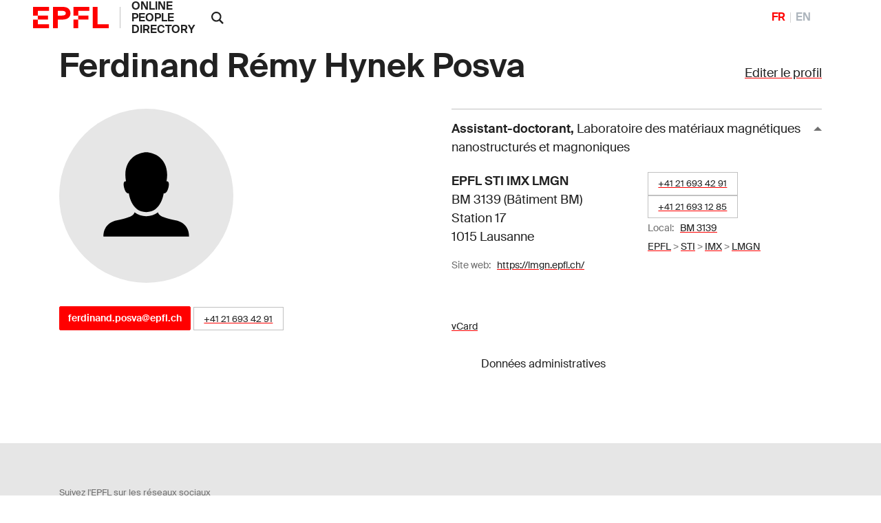

--- FILE ---
content_type: text/html; charset=utf-8
request_url: https://people.epfl.ch/270493
body_size: 34319
content:
<!DOCTYPE html>
<html>
<head>
	<title>Ferdinand Rémy Hynek Posva &mdash; People - EPFL</title>

	<!-- STD HEAD	-->
	<meta charset="utf-8">
<meta http-equiv="X-UA-Compatible" content="IE=edge">
<meta name="viewport" content="width=device-width,initial-scale=1">
<meta name="theme-color" content="#ff0000">

<link rel="shortcut icon" type="image/x-icon" href="https://web2018.epfl.ch/6.4.0/icons/favicon.ico">
<link rel="icon" type="image/png" sizes="16x16" href="https://web2018.epfl.ch/6.4.0/icons/favicon-16.png">
<link rel="icon" type="image/png" sizes="32x32" href="https://web2018.epfl.ch/6.4.0/icons/favicon-32.png">
<link rel="apple-touch-icon" sizes="180x180" href="https://web2018.epfl.ch/6.4.0/icons/apple-touch-icon.png">

<link rel="stylesheet" href="https://web2018.epfl.ch/6.4.0/css/elements.min.css">

<link rel="search" type="application/opensearchdescription+xml" title="EPFL People"
      href="/people_search.xml">

<script async src="https://www.googletagmanager.com/gtag/js?id=UA-4833294-1"></script>
<script>
  window.dataLayer = window.dataLayer || [];
  function gtag(){dataLayer.push(arguments);}
  gtag('js', new Date());
  gtag('config', 'UA-4833294-1', { 'anonymize_ip': true });
</script>


		<!-- Open Graph / Facebook -->
	<meta property="og:type" content="profile" />
	<meta property="og:site_name" content="EPFL People" />
	<meta property="og:title" content="Ferdinand Rémy Hynek Posva" />
	<meta property="og:description" content="Ferdinand Rémy Hynek Posva's EPFL profile" />
	<meta property="og:profile:first_name" content="Ferdinand Rémy Hynek" />
	<meta property="og:profile:last_name" content="Posva" />
	<meta property="og:url" content="https://people.epfl.ch/ferdinand.posva" />
	<meta property="og:image" content="https://www.epfl.ch/wp-content/themes/wp-theme-2018/assets/svg/epfl-logo.svg" />
	<meta property="og:image:type" content="image/svg" />
	<meta property="og:image:alt" content="Ferdinand Rémy Hynek Posva's EPFL profile picture" />
	<meta property="fb:app_id" content="966242223397117" />

	<!-- Twitter Card -->
	<meta name="twitter:card" content="summary_large_image" />
	<meta name="twitter:title" content="Ferdinand Rémy Hynek Posva" />
	<meta name="twitter:description" content="Ferdinand Rémy Hynek Posva's EPFL profile" />
	<meta name="twitter:image" content="https://www.epfl.ch/wp-content/themes/wp-theme-2018/assets/svg/epfl-logo.svg" />


	<script type="text/javascript" src="https://people.epfl.ch/legacy//js/people.js" ></script>
	<link rel="stylesheet" href="https://people.epfl.ch/legacy//css/people.css">
</head>

<body
	data-spy="scroll" data-target="#intermediate-nav" data-offset="0"
	onload="
		var re = /270493/;
		var documentURI = document.documentURI;
		if ( re.exec(documentURI) ) {
			new_uri = documentURI.replace(re, 'ferdinand.posva');
			history.replaceState({}, document.title, new_uri);
		}
	"
	onhashchange="
		if (location.href.indexOf('#') > -1) {
			history.replaceState({}, document.title, window.location.href.split('#')[0]);
		}
	"
>

<header role="banner" class="header header-light">
	<!--  BODY HEADER -->

	<div class="header-light-content"><!-- header content -->
		<a class="logo" href="https://www.epfl.ch">
			<img src="https://people.epfl.ch/legacy//images/epfl-logo.svg" alt="Logo EPFL, Ãcole polytechnique fÃ©dÃ©rale de Lausanne" class="img-fluid" />
		</a>
		<p class="site-title"><a href="/#">ONLINE PEOPLE DIRECTORY</a></p>



		<div class="dropdown dropright search d-xl-block"><!-- SEARCH 	-->
			<a class="dropdown-toggle" href="#" data-toggle="dropdown">
				<svg
					class="icon" aria-hidden="true"
					onClick="
						toggleVis('search-form-1');
						document.getElementById('search_text').focus();
					"
				>
					<use xlink:href="#icon-search"></use>
				</svg>
			</a>
			<form action="https://search.epfl.ch/" id="search-form-1" class="dropdown-menu border-0 p-0 form-search-1" >
				<input type="hidden" name="filter" value="people">
				<div class="search-form mt-1 input-group">
					
						<label for="search" class="sr-only">Rechercher sur le site</label>
						<input type="text" id="search_text" class="form-control" name="q" placeholder="Rechercher">
						<button type="submit" class="d-none d-xl-block btn btn-primary input-group-append">Valider</button>
					
				</div>
			</form>
		</div><!-- SEARCH 	-->

		<!-- language switcher, two elements -->
		<nav class="nav-lang nav-lang-short ml-auto pr-lg-5">
			<ul>
				
					
						<li>
							<span aria-label="FranÃ§ais" class="active change_lang_en">FR</span>
						</li>
						<li>
							<a href="/ferdinand.posva/?lang=en" aria-label="English" class="change_lang_fr"  >EN</a>
						</li>
					
				
			</ul>
		</nav>

	</div>
</header>

<div class="main-container">
<div class="overlay"></div>

<div class="w-100 pb-5">
	<main id="main" role="main" class="content">
		<div class="container">

			<div class="d-flex flex-wrap justify-content-between align-items-baseline"><!-- edit profile -->
				<h1 id="name" class="mr-3 pnM">Ferdinand Rémy Hynek Posva</h1>
				
					<div>
						<a href="/profiles/6166/edit"?lang=fr">Editer le profil</a>
					</div>
				
			</div><!-- edit profile -->

			<div class="row"><!-- ROW1 -->
			<div class="col-md-12"><!-- ROW1,single -->
			<div class="row"><!-- ROW2 -->
			<div class="col-md-6"><!-- ROW2,L -->

				<div class="row"> <!-- ROW3 -->
				<div class="col-sm-12 col-md-6 mb-3">

					
						<img src="[data-uri]" class="img-fluid rounded-circle bg-gray-100">
					
	 			</div>
	 			</div> <!-- ROW3 -->

	 			<div class="row"> <!-- ROW4 -->
		 			<div class="col-sm-12"><!--	CONTACT	-->
			 			<h4></h4>
						<p>
							
				 				<a href="mailto:ferdinand.posva@epfl.ch" class="btn btn-sm btn-primary">ferdinand.posva@epfl.ch</a>
							
							
								<span class="people-btn"><a href="callto:+41216934291">+41 21 693 42 91</a></span>
							

						  
				 				
							<!-- edit_profile -->
				 		</p>
					  
			 				
							
						<!-- edit_profile -->
		 			</div><!--	CONTACT	-->


						<!--  RESEARCH IDS -->
			 		<div class="col-sm-12 ">
					<div style="width: 80%; padding-top: 15px;">
						
							
							
							
						
							
							
							
						
							
							
							
						
							
							
							
						
							
							
							
						
							
							
							
						
					</div>
			 		</div>
					 <!--  RESEARCH IDS -->

					
				</div> <!-- ROW4 -->
			</div> <!-- ROW2,L -->

			<div class="col-md-6"><!-- ROW2,R -->

				
					<button id="collapse-arrow-0" class="collapse-title  collapse-title-desktop" type="button" data-toggle="collapse" data-target="#collapse-0" aria-expanded="true" aria-controls="collapse-0" onClick="toggleVis('collapse-0'); toggleArrow('collapse-0', 'collapse-arrow-0'); ">
						<strong>Assistant-doctorant</strong>,
							<span class="font-weight-normal">Laboratoire des matériaux magnétiques nanostructurés et magnoniques</span>
					</button>
					<div class="collapse collapse-item show collapse-item-desktop" id="collapse-0">
						<div class="row pt-2 pb-2"><!-- ROW 5 -->
							
								<div class="col-md-6">
									<p itemprop="location" itemscope="" itemtype="http://schema.org/Place">
						 				<span itemprop="address"><strong>EPFL STI IMX LMGN </strong><br> BM 3139 (Bâtiment BM) <br> Station 17 <br> 1015 Lausanne</span>
									</p>
								</div>
							

							<div class="col-md-6">
								<p>
									<!-- MERGE PHONES AND OFFICES LOOPS -->
										
											
												<span class="people-btn"><a href="callto:+41216934291">+41 21 693 42 91</a></span><br>
											
										
									<!-- MERGE PHONES AND OFFICES LOOPS -->
										
											
												<span class="people-btn"><a href="callto:+41216931285">+41 21 693 12 85</a></span><br>
											
										
									

									
										
											
												<small>
													Local:&nbsp;&nbsp;
													<a href="https://plan.epfl.ch?room==BM%203139">BM 3139</a>
												</small>
												<br>
											
										
									
									

									
										<small>
											<a href="https://search.epfl.ch/?filter=unit&acro=EPFL">EPFL</a>
											>
										</small>
									
										<small>
											<a href="https://search.epfl.ch/?filter=unit&acro=STI">STI</a>
											>
										</small>
									
										<small>
											<a href="https://search.epfl.ch/?filter=unit&acro=IMX">IMX</a>
											>
										</small>
									
										<small>
											<a href="https://search.epfl.ch/?filter=unit&acro=LMGN">LMGN</a>
											
										</small>
									
								</p>
							</div>

							
								<div class="col-sm-12">
									<p>
										<span class="sr-only">Web site:&nbsp;&nbsp;</span>
										<small>
											Site web:&nbsp;&nbsp;
											<a href="https://lmgn.epfl.ch/">https://lmgn.epfl.ch/</a>
										</small>
									</p>
								</div>
							
		 				</div><!-- ROW 5 -->
					</div>
				<!-- accreds -->


				<p class="mt-4"><!-- ADMIN DATA -->
					<small>
						<a href="/ferdinand.posva/vcard" >
							<span style="vertical-align: text-bottom;">vCard</span>
						</a>
	              <form class="button_to" method="get" action="/session/new?lang=fr"><button data-turbo="false" class="btn btn-link" type="submit"><span><svg class="icon text-icon" aria-hidden="true"><use xlink:href="#use"></use></svg> Données administratives</span></button></form>

						
					</small>
					<br>
				</p><!-- ADMIN DATA -->
			</div><!-- ROW2,R -->
			</div><!-- ROW2 -->
			</div><!-- ROW1,single -->
			</div><!-- ROW1 -->
		</div><!-- container -->

		<div class="container">
			<div class="position-relative cmt-5 mt30">
				<div class="people-contents mt30">
					

			 			<!-- menubar -->


						<!-- EXPERTISE -->


						<!-- BIOGRAPHY -->


						<!-- PARCOURS PROF -->


						<!-- FORMATION	-->

						
						<!-- awards -->
						<!-- use awards -->


						<!--	PUBLICATIONS 	-->


						<!-- RESEARCH	-->

					<!-- edit_profile -->


					<!-- TEACHING ACT -->

				</div>
			</div>
		</div>
	</main>
</div>
</div><!-- main-container -->


<div class="bg-gray-100 pt-5">
	<div class="container">
		
			<footer class="footer-light" role="contentinfo">
  <div class="footer-group footer-socials">
    <p class="footer-title footer-title-no-underline">Suivez l'EPFL sur les r&eacute;seaux sociaux</p>
    <div class="footer-social">

      <ul class="social-icon-list list-inline">
        <li>
          <a href="https://www.facebook.com/epflcampus" class="social-icon social-icon-facebook social-icon-negative" target="_blank" rel="nofollow noopener">
            <svg class="icon" aria-hidden="true">
              <use xlink:href="#icon-facebook"></use>
            </svg>
            <span class="sr-only">Suivez l'EPFL sur Facebook</span>
          </a>
        </li>
        <li>
          <a href="https://instagram.com/epflcampus" class="social-icon social-icon-instagram social-icon-negative" target="_blank" rel="nofollow noopener">
            <svg class="icon" aria-hidden="true">
              <use xlink:href="#icon-instagram"></use>
            </svg>
            <span class="sr-only">Suivez l'EPFL sur Instagram</span>
          </a>
        </li>
        <li>
          <a href="https://www.linkedin.com/school/epfl/" class="social-icon social-icon-linkedin social-icon-negative" target="_blank" rel="nofollow noopener">
            <svg class="icon" aria-hidden="true">
              <use xlink:href="#icon-linkedin"></use>
            </svg>
            <span class="sr-only">Suivez l'EPFL sur LinkedIn</span>
          </a>
        </li>
        <li>
          <a href="https://x.com/epfl_en" class="social-icon social-icon-x social-icon-negative" target="_blank" rel="nofollow noopener">
            <svg class="icon" aria-hidden="true">
              <use xlink:href="#icon-x"></use>
            </svg>
            <span class="sr-only">Suivez l'EPFL sur X</span>
          </a>
        </li>
        <li>
          <a href="https://www.youtube.com/user/epflnews" class="social-icon social-icon-youtube social-icon-negative" target="_blank" rel="nofollow noopener">
            <svg class="icon" aria-hidden="true">
              <use xlink:href="#icon-youtube"></use>
            </svg>
            <span class="sr-only">Suivez l'EPFL sur Youtube</span>
          </a>
        </li>
      </ul>
    </div>
  </div>


  <div class="footer-legal">
    <div class="footer-legal-links">
      <a href="https://www.epfl.ch/about/overview/fr/reglements-et-directives/mentions-legales/">Accessibilit&eacute;</a>
      <a href="https://www.epfl.ch/about/overview/fr/reglements-et-directives/mentions-legales/">Mentions l&eacute;gales</a>
      <a href="https://go.epfl.ch/protection-des-donnees/">Protection des donn&eacute;es</a>
    </div>
    <div>
      <p>&copy; 2023 EPFL, tous droits r&eacute;serv&eacute;s</p>
    </div>
  </div>

</footer>

		
	</div>
</div>

<!-- ALL UNITS	-->
<div id="all_units" class="allunits" style="display: none;">
	<div class="container">

		<a href="#" style="float: right;" onclick="document.getElementById('all_units').style.display='none';">
			<small>close</small>
		</a>
		<h3 class="mt-5">Liste compl&egrave;te des adresses et fonctions</h3>
		<div class="row mt-5">

			
				<div class="col-md-12">
					<div class="collapse collapse-item show collapse-item-desktop" id="collapse-13021">
			 			<div class="row pt-3 pb-4" style="border-bottom: 1px solid #aaaaaa;">
				 			<div class="col-md-5">
					 			<p itemprop="location" itemscope="" itemtype="http://schema.org/Place">
					 				<strong itemprop="name">EPFL STI IMX LMGN</strong>
					 				<br>
					 				<span itemprop="fonction">Assistant-doctorant</span>
					 				<br>
									<span itemprop="status">Statut:&nbsp;&nbsp;Personnel</span>
					 				<br>
					 			</p>
				 			</div>

							<div class="col-md-4">
								<strong>EPFL STI IMX LMGN </strong><br> BM 3139 (Bâtiment BM) <br> Station 17 <br> 1015 Lausanne
							</div>

							<div class="col-md-3">

								
									
										<span itemprop="phones">
											<small><a href="callto:+41216934291">+41 21 693 42 91</a></small>
										</span>
										<br>
									
								
									
										<span itemprop="phones">
											<small><a href="callto:+41216931285">+41 21 693 12 85</a></small>
										</span>
										<br>
									
								<!-- phones -->

								
									
										
											<small>
												Local:&nbsp;&nbsp;
												<a href="https://plan.epfl.ch?room==BM%203139">
													BM 3139
												</a>
											</small>
											<br>
										
									
								<!-- rooms -->

								
									<small>
										<a href="https://search.epfl.ch/?filter=unit&acro=EPFL">
											EPFL
										</a>
										>
									</small>
								
									<small>
										<a href="https://search.epfl.ch/?filter=unit&acro=STI">
											STI
										</a>
										>
									</small>
								
									<small>
										<a href="https://search.epfl.ch/?filter=unit&acro=IMX">
											IMX
										</a>
										>
									</small>
								
									<small>
										<a href="https://search.epfl.ch/?filter=unit&acro=LMGN">
											LMGN
										</a>
										
									</small>
								<!-- path_loop -->
								<!-- room -->

				 			</div>

			 			</div>
					</div>
				</div>
			
				<div class="col-md-12">
					<div class="collapse collapse-item show collapse-item-desktop" id="collapse-50224">
			 			<div class="row pt-3 pb-4" style="border-bottom: 1px solid #aaaaaa;">
				 			<div class="col-md-5">
					 			<p itemprop="location" itemscope="" itemtype="http://schema.org/Place">
					 				<strong itemprop="name">EPFL ETU EDOC EDMX</strong>
					 				<br>
					 				<span itemprop="fonction">Etudiant</span>
					 				<br>
									<span itemprop="status">Statut:&nbsp;&nbsp;Etudiant</span>
					 				<br>
					 			</p>
				 			</div>

							<div class="col-md-4">
								
							</div>

							<div class="col-md-3">

								<!-- phones -->

								<!-- rooms -->

								
									<small>
										<a href="https://search.epfl.ch/?filter=unit&acro=EPFL">
											EPFL
										</a>
										>
									</small>
								
									<small>
										<a href="https://search.epfl.ch/?filter=unit&acro=ETU">
											ETU
										</a>
										>
									</small>
								
									<small>
										<a href="https://search.epfl.ch/?filter=unit&acro=EDOC">
											EDOC
										</a>
										>
									</small>
								
									<small>
										<a href="https://search.epfl.ch/?filter=unit&acro=EDMX">
											EDMX
										</a>
										
									</small>
								<!-- path_loop -->
								<!-- room -->

				 			</div>

			 			</div>
					</div>
				</div>
			<!-- all_accreds -->
		</div>
	</div>
</div>

<div style="display: none"><svg xmlns="http://www.w3.org/2000/svg"><symbol id="icon-accessibility" viewBox="0 0 24 24"><path d="M12 0a12 12 0 1 0 12 12A12 12 0 0 0 12 0Zm0 4.6a1.32 1.32 0 0 1 1.3 1.3A1.42 1.42 0 0 1 12 7.3 1.32 1.32 0 0 1 10.7 6 1.35 1.35 0 0 1 12 4.6Zm5.1 5.6-3.9.5v2.5l2.1 5.1a.76.76 0 1 1-1.4.6L12 14.2l-1.9 4.7a.76.76 0 0 1-1.4-.6l2.1-5.1v-2.5l-3.9-.5a.64.64 0 0 1-.5-.8c.1-.4.4-.7.7-.6l3.8.5h2.2l3.8-.5a.73.73 0 0 1 .7.6c0 .4-.2.8-.5.8Z"></path></symbol><symbol id="icon-arrow-left" viewBox="0 0 16 16"><path d="m4.414 9 5.293 5.293-1.414 1.414L.586 8 8.293.293l1.414 1.414L4.414 7H16v2z"></path></symbol><symbol id="icon-arrow-right" viewBox="0 0 16 16"><path d="M11.586 7 6.293 1.707 7.707.293 15.414 8l-7.707 7.707-1.414-1.414L11.586 9H0V7h11.586z"></path></symbol><symbol id="icon-browse" viewBox="0 0 14 14"><path d="M0 5h3v3H0zm0 5h3v3H0zM0 0h3v3H0zm5 0h8v3H5zm0 5h8v3H5zm0 5h8v3H5z"></path></symbol><symbol id="icon-chevron-bottom" viewBox="0 0 24 24"><path fill="currentColor" d="M6.1 7.1 4.1 9l7.9 7.9L19.9 9l-2-1.9L12 13Z"></path></symbol><symbol id="icon-chevron-last-left" viewBox="0 0 24 24"><path fill="currentColor" d="m18 6.1-2-2-7.2 7.3V5.1H6v13.8h2.8v-6.3l7.2 7.3 2-2-5.9-5.9z"></path></symbol><symbol id="icon-chevron-last-right" viewBox="0 0 24 24"><path fill="currentColor" d="m6 17.9 2 2 7.2-7.3v6.3H18V5.1h-2.8v6.3L8 4.1l-2 2 5.9 5.9z"></path></symbol><symbol id="icon-chevron-left" viewBox="0 0 24 24"><path fill="currentColor" d="m16.9 6.1-1.9-2L7.1 12l7.9 7.9 1.9-2L11 12z"></path></symbol><symbol id="icon-chevron-right" viewBox="0 0 24 24"><path fill="currentColor" d="m7.1 17.9 1.9 2 7.9-7.9L9 4.1l-1.9 2L13 12z"></path></symbol><symbol id="icon-chevron-top" viewBox="0 0 24 24"><path fill="currentColor" d="m17.9 16.9 2-1.9L12 7.1 4.1 15l2 1.9L12 11Z"></path></symbol><symbol id="icon-close" viewBox="0 0 14 14"><path d="M13 1.4 11.6 0 6.5 5.1 1.4 0 0 1.4l5.1 5.1L0 11.6 1.4 13l5.1-5.1 5.1 5.1 1.4-1.4-5.1-5.1z"></path></symbol><symbol id="icon-elements" viewBox="0 0 80 91.18"><path d="M39.99 31.18a20 20 0 0 0 0 40 19.39 19.39 0 0 0 3.34-.3v-6.84a13.14 13.14 0 0 1-3.34.48 13.32 13.32 0 0 1-12.85-10H59.7a20.43 20.43 0 0 0 .29-3.34 20 20 0 0 0-20-20zm0 6.67a13.31 13.31 0 0 1 12.88 10H27.14a13.31 13.31 0 0 1 12.85-10z"></path><path d="m46.59 11.77 7.06-7L48.94 0l-11.3 11.27a40 40 0 1 0 8.95.47zm-6.6 72.75a33.34 33.34 0 1 1 33.34-33.34 33.34 33.34 0 0 1-33.34 33.34z"></path></symbol><symbol id="icon-epfl-alumni" viewBox="0 0 700 600"><path d="M132.06 443.54V286.11L53.8 251.53v-43.68L340.45 79.54H360l286.2 128.31v43.68l-77.8 34.58v157.43c-71.89 53.69-152 85.54-217.94 85.54-67.34 0-152.46-35.08-218.4-85.54Zm446.35-214.31L350.46 127.31 122.05 229.23l228.41 102.38Zm-57.33 189.28V308L360 379.84h-19.55L179.83 308v110.51c29.58 20.93 103.29 63.25 170.63 63.25 66.43 0 140.14-41.86 170.62-63.25Z"></path></symbol><symbol id="icon-epfl-anti-gaspillage" viewBox="0 0 700 600"><path d="M148 80h404l-73.23 444.07H221.24Zm290.73 396.3 56.87-348.53H204l57.73 348.53ZM258.55 353.45l57.78-58.24-57.78-57.79 33.67-33.67L350 261.54l58.24-57.79 33.67 33.67-58.24 57.79 58.24 58.24-33.67 33.67L350 328.88l-57.78 58.24Z"></path></symbol><symbol id="icon-epfl-apprendre" viewBox="0 0 700 600"><path d="M138.88 454.46v-72.35c-33.67-10.46-58.24-41.86-58.24-78.71a81.76 81.76 0 0 1 58.24-78.26V117.3l86.91 30.49A141.58 141.58 0 0 1 350 75c52.33 0 98.29 27.3 124.22 72.8l86.45-30.49v107.83a81.63 81.63 0 0 1 58.7 78.26c0 36.85-24.58 68.25-58.7 78.71v72.35L350 529.08Zm58.7-151.06c0-18.66-15.47-34.13-34.58-34.13s-34.58 15.47-34.58 34.13c0 19.11 15.47 34.12 34.58 34.12s34.58-15.01 34.58-34.12Zm128.76-69.62-139.68-49.14v40.5a81.76 81.76 0 0 1 58.24 78.26c0 36.85-24.57 68.25-58.24 78.71v38.68l139.68 49.14Zm101.47-69.61a93.24 93.24 0 0 0-155.61 0l77.8 27.75Zm85.54 256.62v-38.68c-33.67-10.46-58.24-41.86-58.24-78.71a81.76 81.76 0 0 1 58.24-78.26v-40.5l-139.69 49.14v236.15Zm58.24-117.39a34.38 34.38 0 0 0-34.13-34.13c-19.1 0-34.58 15.47-34.58 34.13 0 19.11 15.48 34.12 34.58 34.12a34.08 34.08 0 0 0 34.13-34.12Z"></path></symbol><symbol id="icon-epfl-artlab" viewBox="0 0 700 600"><path d="M582.05 529.08 451 439v85.08H242.17v-63.7L22.86 75 654.4 196.47ZM242.17 364.37v-50.05h99.64l202.48-90.09L115.68 141Zm161.07 42.31-64.16-44.59h-49.14V476.3h113.3Zm147.42 43.68 41.4-194.74L396 342.53Z"></path></symbol><symbol id="icon-epfl-bancomat" viewBox="0 0 700 600"><path d="M630.05 140v193.37l-90.09.45v249.34H289.71V486.7H182.79V329.27H70V140Zm-447.26 47.77h-65.07V282h65.07Zm202.93 251.16V187.77H230.56v251.16Zm-34.13-100.56c0 21.84-13.65 35.49-30.94 40v26.43h-29.12v-26.39c-11.37-2.27-21.84-8.19-31.39-16.38l13.65-22.75c9.1 8.19 20.47 14.11 31.85 14.11 9.1 0 16.83-5 16.83-12.74 0-20.48-56-14.56-56-56.42 0-18.66 10.92-31.4 26.39-36.4v-27.76h29.57V246c9.56 1.36 18.66 5.91 28.21 13.19l-15 21.84c-6.83-5.91-15-10.46-24.12-10.46-8.64 0-14.56 5-14.56 11.37.04 19.12 54.63 13.66 54.63 56.43ZM492.19 277h-58.7v209.7h-96v48.69h154.7Zm90.09-89.18H433.49v41.4H540v56.88l42.32-.46Z"></path></symbol><symbol id="icon-epfl-cafe" viewBox="0 0 700 600"><path d="M135.92 378.93v-186.1h71.44a28.46 28.46 0 0 1-2.73-12.28 57.84 57.84 0 0 1 17.29-41.41 9.66 9.66 0 0 0 3.18-6.82c0-2.73-1.36-5-3.18-7.28l-15.47-15.47 33.67-33.67L256 91.37a58.76 58.76 0 0 1 0 82.35c-2.73 1.82-3.18 4.55-3.18 6.83a8.81 8.81 0 0 0 3.18 7.28l4.56 5h72.8a30 30 0 0 1-2.73-12.28c0-15.47 5.46-30 16.83-41.41a9.67 9.67 0 0 0 3.19-6.82c0-2.73-1.37-5-3.19-7.28l-15-15.47 33.7-33.67 15.46 15.47a56.8 56.8 0 0 1 17.3 40.95c0 15-5.92 29.57-17.3 41.4a8.8 8.8 0 0 0-3.18 6.83 10.45 10.45 0 0 0 3.18 7.28l5 5h81.9a95.55 95.55 0 1 1 0 191.1h-7.28L459.89 398c-7.28 56-34.13 96.46-86.45 126H224.19c-58.69-32.69-88.27-85.47-88.27-145.07Zm224.32 96.91C393 455.82 413 418.51 413 378.93V241.06H184.15v137.87a114.75 114.75 0 0 0 52.79 96.91Zm108.29-139.68c25.94 0 47.78-21.84 47.78-47.78 0-26.39-21.84-47.32-47.78-47.32h-7.28v95.1Z"></path></symbol><symbol id="icon-epfl-cdh" viewBox="0 0 700 600"><path d="M463.53 381.6v108.74h53.69A65.24 65.24 0 0 1 580 443.48a66 66 0 0 1 0 131.95c-29.58 0-54.6-20-62.79-46.41h-91.9V381.6h-60.06a165.39 165.39 0 0 1 20.93 80.08v122.39H54V461.68c0-56.88 29.58-107.84 73.71-137.87a115.75 115.75 0 0 1-25-71.89C102.71 186.86 155 135 220.1 135A116.61 116.61 0 0 1 337 251.92c0 27.3-9.1 52.33-25 71.89a189.49 189.49 0 0 1 23.66 19.11h89.64V194.14h91.91A65.23 65.23 0 0 1 580 147.27a66 66 0 0 1 0 132c-29.58 0-54.6-20-62.79-46.41h-53.68v110.06h53.69A65.1 65.1 0 0 1 580 295.6a66 66 0 1 1-62.79 86ZM337 461.68c0-44.14-26.85-86.45-66.43-105.11-15 8.19-32.31 12.29-50.51 12.29s-35.94-4.1-51-12.29c-40.49 20-66 60.52-66 105.11v73.25H337ZM151.85 251.92c0 39.13 32.31 68.25 68.25 68.25a68.15 68.15 0 0 0 68.25-68.25c0-39.13-31.85-68.25-68.25-68.25a68.16 68.16 0 0 0-68.25 68.25ZM278.34 66.74c0-31.85 23.66-55.06 53.24-55.06C348 11.68 363 19 373.89 30.34l-12.74 12.74c-9.55-9.1-20-12.29-29.12-12.29-19.56 0-34.12 13.65-34.12 35.95 0 21.84 14.1 35.94 33.67 35.94 11.37 0 22.75-5 30.94-11.83l10.92 12.74c-10.92 10.92-26.39 18.2-42.32 18.2-29.12 0-52.78-23.2-52.78-55.05Zm145.6 52.32h-31.85V12.59h31.85c33.67 0 58.24 22.3 58.24 53.24s-24.57 53.23-58.24 53.23Zm0-87.81H411.2V100h12.74c24.12 0 38.68-13.19 38.68-35 0-20.1-15.02-33.75-38.68-33.75Zm98.28 87.81h-19.11V12.59h19.11v44.59h49.6V12.59h19.56v106.47h-19.56V74.93h-49.6Zm30 94.19A27.58 27.58 0 0 0 580 241c15.47 0 27.3-12.74 27.3-27.75 0-15.47-11.83-27.76-27.3-27.76a27.58 27.58 0 0 0-27.75 27.76Zm0 148.33A27.58 27.58 0 0 0 580 389.33c15.47 0 27.3-12.28 27.3-27.75 0-15-12.29-27.76-27.3-27.76a27.87 27.87 0 0 0-27.75 27.76Zm0 147.87A27.87 27.87 0 0 0 580 537.21c15.47 0 27.3-12.74 27.3-27.76 0-15.47-11.83-27.75-27.3-27.75a27.57 27.57 0 0 0-27.75 27.75Z"></path></symbol><symbol id="icon-epfl-cdm" viewBox="0 0 700 600"><path d="M627.55 406.17a56 56 0 0 1-50 15.47c-24.11-1.37-44.13-17.29-52.32-40.5H463.3a108 108 0 0 1-21.39 58.24l25.94 28.67c15-3.64 25.48-2.73 37.31 1.36 32.76 11.38 50.05 48.23 36.85 81.45-12.74 30.48-44.59 45-77.8 34.58-34.13-10-50-49.14-36.86-81.45a58.81 58.81 0 0 1 8.65-14.56l-21.84-23.2a113.2 113.2 0 0 1-150.61-19.11l-86 26.84a62.21 62.21 0 0 1-5.92 26.85c-10.46 21.84-32.76 33.67-55.51 33.67-45.95 0-76-48.69-55-90.09a62.1 62.1 0 0 1 55.51-33.67 60.81 60.81 0 0 1 50 26.39l76.89-23.66c-15.47-36.86-7.73-81.45 17.29-112.84l-49.14-48.69a66.66 66.66 0 0 1-27.3 5.92c-34.12 0-61.88-27.76-61.88-61.43a61.88 61.88 0 1 1 123.76 0 60.93 60.93 0 0 1-7.25 28.67l49.6 49.59c23.2-15 57.78-20.47 90.09-12.74l8.19-18.2a56.68 56.68 0 0 1-17.75-23.2C352.28 180 381.4 135 426 135a61.49 61.49 0 0 1 57.33 38.22c13.19 31.39-1.82 67.79-33.22 80.53-8.64 3.64-20.47 5-27.75 4.55l-9.1 19.57a110.06 110.06 0 0 1 46.41 64.61h66a41.73 41.73 0 0 1 20.48-25.94c23.2-21.38 59.15-20 81.44 2.28a61.78 61.78 0 0 1-.04 87.35Zm-511 42.77c-14.11 0-23.66 11.83-22.3 25 0 11.38 9.56 19.11 18.2 20.93 8.65 2.28 19.57-1.82 24.57-11.37 7.78-15.91-2.69-34.56-20.43-34.56ZM208 196.41a23.66 23.66 0 1 0-47.32 0c0 12.74 10.92 23.21 23.66 23.21S208 209.15 208 196.41ZM416 372.5a66.32 66.32 0 0 0-66.43-66.89c-36.86 0-66.43 29.58-66.43 66.89 0 37.76 31.39 66.43 66.43 66.43A66.22 66.22 0 0 0 416 372.5ZM302.23 66.74c0-31.85 23.66-55.06 53.23-55.06 16.38 0 31.4 7.28 42.32 18.66L385 43.08c-9.56-9.1-20-12.29-29.12-12.29-19.57 0-34.13 13.65-34.13 35.95 0 21.84 14.11 35.94 33.67 35.94 11.38 0 22.75-5 30.94-11.83l10.92 12.74c-10.92 10.92-26.39 18.2-42.31 18.2-29.08 0-52.74-23.2-52.74-55.05Zm101.92 133.31c1.36 9.56 8.64 17.29 17.74 18.66 15.47 2.73 28.67-10.47 25.94-25.48a22.2 22.2 0 0 0-21.84-20c-15.47-.02-24.57 14.99-21.84 26.82Zm43.68-81h-31.4V12.59h31.4c34.12 0 58.69 22.3 58.69 53.24s-24.52 53.23-58.69 53.23Zm0-87.81h-12.29V100h12.29c24.11 0 38.67-13.19 38.67-35 0-20.1-14.56-33.75-38.67-33.75Zm30.48 518.24a22.08 22.08 0 0 0 27.76-19.11c4.09-14.56-9.1-26.84-21.39-26.84A21.6 21.6 0 0 0 462.84 524c-1.84 11.39 4.55 22.31 15.47 25.49ZM535.64 120h-19.11V11.68L568 66.74l51-55.06V120h-19.2V59.91L568 92.22l-32.36-32.31Zm48.23 219.31a23.21 23.21 0 1 0 0 46.41c6.37 0 14.11-3.64 18.66-11.83 9.55-13.68 0-34.61-18.66-34.61Z"></path></symbol><symbol id="icon-epfl-centre-medical" viewBox="0 0 700 600"><path d="M445.78 75c82.81 0 151.06 67.34 151.06 150.6a151 151 0 0 1-44.59 106.93L360.24 525c-6.82 6.37-16.83 5-21.38 0-190.2-190.21-196.57-196.58-194.29-194.76a151.77 151.77 0 0 1-41.41-103.74c0-84.63 69.16-151.5 151.07-151.5a151.83 151.83 0 0 1 95.55 34.12 151.2 151.2 0 0 1 96-34.12Zm-192 47.77A103.42 103.42 0 0 0 150.48 227c.46 30.94 9.1 50.5 43.23 86 23.66 25 69.16 68.71 150.61 150.61 1.82 1.82 7.73 1.82 9.55 0 70.53-71 118.3-116.48 151.52-151.06 34.58-35.95 43.68-56 43.68-86.91 0-58.24-47.78-103.28-103.74-103.28-38.68 0-56.42 16.38-95.55 48.68-40.04-32.81-58.24-48.28-96.01-48.28Zm19.11 151.06h57.79v-58.7h38.22v58.69h58.69V312h-58.7v57.79h-38.22V312h-57.79Z"></path></symbol><symbol id="icon-epfl-chercheur" viewBox="0 0 700 600"><path d="M62.44 402.59a156.69 156.69 0 0 1 64.16-126C107 254.26 96.11 227 96.11 196.47 96.11 129.13 151.17 75 219 75c67.34 0 122.4 54.14 122.4 121.48 0 30-10.47 58.24-30 80.08 7.28 5.46 14.1 10.92 20 17.75l40.49-95.55V80h171.49v118.75l139.69 325.32H62.44Zm190.65 73.71L310 343.44a104.91 104.91 0 0 0-38.67-35.95A119.21 119.21 0 0 1 219 319.32a120.61 120.61 0 0 1-52.32-11.83c-34.13 18.2-56.42 56-56.42 95.1v73.71Zm41-279.83c0-41.4-33.67-74.16-75.08-74.16-41.86 0-75.07 33.21-75.07 74.16a75.08 75.08 0 1 0 150.15 0ZM610.26 476.3 495.6 208.76v-80.08h-76v80.08L305 476.3Zm-237.51-66.89a27.3 27.3 0 1 1 27.3 27.3 27.39 27.39 0 0 1-27.3-27.3Zm57.79-98.73a27.3 27.3 0 0 1 54.6 0 27.3 27.3 0 0 1-54.6 0Zm57.78 98.73a27.39 27.39 0 0 1 27.3-27.3c14.56 0 27.3 12.29 27.3 27.3s-12.74 27.3-27.3 27.3a27.38 27.38 0 0 1-27.3-27.3Z"></path></symbol><symbol id="icon-epfl-coiffeur" viewBox="0 0 700 600"><path d="M101.34 479.88c0-61.43 50-109.66 108.75-109.66 17.74 0 34.58 3.64 50 12.29l58.69-71.44L198.71 165l36.4-30.49 114.66 138.8 114.66-138.78L501.29 165 380.71 311l59.15 71.44c15-8.65 32.31-12.29 49.6-12.29 60.51 0 110.11 50.51 109.2 111-.45 61-50.51 107.84-109.66 107.84-60.06 0-109.65-48.23-109.65-109.2 0-25 9.55-49.6 23.66-67.34l-53.24-64.16-52.32 64.16a112.56 112.56 0 0 1 22.75 67.79c0 60.52-49.14 108.75-109.66 108.75a109.23 109.23 0 0 1-109.2-109.11Zm171.08 0a61.65 61.65 0 1 0-123.3 0c0 35.94 30.48 64.61 66.43 61.42a61.23 61.23 0 0 0 56.87-61.42Zm278.46 0a61.88 61.88 0 1 0-123.76.45c0 34.13 27.76 61.43 62.79 61.43 33.67 0 60.97-28.21 60.97-61.88Z"></path></symbol><symbol id="icon-epfl-collaboration" viewBox="0 0 700 600"><path d="M358 228.54a68.32 68.32 0 0 1-44.59 64.16v88.72l-126 .46v-24.12c0-10.92-9.56-20.47-20.48-20.47A20.78 20.78 0 0 0 146 357.76v24.12l-135.59-.46V71.57h303v93.27c25.9 9.56 44.59 35.04 44.59 63.7Zm-47.78 0a20.68 20.68 0 0 0-20.47-20.47H265.6v-88.73H58.12v214.31l44.59.45a68.3 68.3 0 0 1 64.15-44.59c28.67 0 54.15 18.66 63.25 44.59h35.49v-84.63h24.12c11.37 0 20.47-9.1 20.47-20.93Zm285.71 252.08a67.79 67.79 0 0 1-127.4 0h-88.72l-.91-126H403a21.17 21.17 0 0 0 20.93-20.93c0-11.38-9.55-20.48-20.93-20.48h-24.1l.91-135.59h309.85v303Zm46-255.26H427.58l-.45 44.13c25.93 10 44.59 35 44.59 64.16s-19.11 54.14-44.59 63.7v35.49h84.17V457a21.17 21.17 0 0 0 20.93 20.92c11.38 0 20.48-9.55 20.48-20.92v-24.16h89.18Z"></path></symbol><symbol id="icon-epfl-community" viewBox="0 0 772 600.6"><path d="M161.69 263h-47.78a89.29 89.29 0 0 1 49.14-79.63c-17.29-12.28-29.12-32.3-29.12-55.51 0-38.22 31.4-69.16 69.62-69.16s69.61 30.94 69.61 69.16c0 23.21-11.83 43.23-29.57 55.51A88.89 88.89 0 0 1 293.18 263h-47.77a41.86 41.86 0 1 0-83.72 0Zm99.19 189.73c-52.78-39.13-83.27-101.46-83.27-167.44h47.78c0 51.42 23.2 99.65 64.15 129.22Zm-79.17-324.88a21.84 21.84 0 0 0 21.84 21.84 21.84 21.84 0 0 0 0-43.68 21.84 21.84 0 0 0-21.84 21.84Zm104.65-25.48a206.8 206.8 0 0 1 199.29 0l-22.75 41.41c-48.69-25.94-105.11-25.48-153.79 0Zm189.28 405.41h-47.78a41.86 41.86 0 1 0-83.72 0h-47.77c0-35 20-65.52 49.14-79.62-17.75-12.29-28.67-32.77-28.67-56 0-38.22 30.49-69.62 69.16-69.62 38.22 0 69.16 31.4 69.16 69.62a68.52 68.52 0 0 1-28.66 56c29.12 14.1 49.14 44.59 49.14 79.62ZM364.16 372.19A21.85 21.85 0 0 0 386 394c11.83 0 21.39-10 21.39-21.84A21.46 21.46 0 0 0 386 350.35a21.84 21.84 0 0 0-21.84 21.84ZM658.09 263h-47.77a41.86 41.86 0 0 0-83.72 0h-47.78a88.88 88.88 0 0 1 49.6-79.63c-17.75-12.28-29.58-32.3-29.58-55.51 0-38.22 31.4-69.16 69.62-69.16s69.61 30.94 69.61 69.16c0 23.21-11.83 43.23-29.12 55.51A89.29 89.29 0 0 1 658.09 263Zm-63.24 22.29c0 65.52-31.4 128.77-83.72 167.44l-28.21-38.23c40.49-30.94 64.15-77.8 64.15-129.22Zm-48.23-157.44A21.84 21.84 0 1 0 568.46 106a22.14 22.14 0 0 0-21.84 21.85Z"></path></symbol><symbol id="icon-epfl-corona-distance" viewBox="0 0 700 600"><path d="M-60.18 461.68c0-56.88 29.58-107.84 73.71-137.87a115.75 115.75 0 0 1-25-71.89C-11.49 186.86 40.83 135 105.9 135a116.6 116.6 0 0 1 116.93 116.92c0 27.3-9.1 52.33-25 71.89 44.59 30 74.16 81 74.16 137.87v122.39H-60.18Zm283 73.25v-73.25c0-44.14-26.84-86.45-66.43-105.11-15 8.19-32.3 12.29-50.5 12.29s-35.95-4.1-51-12.29c-40.5 20-66 60.52-66 105.11v73.25Zm-48.68-283c0-39.13-31.85-68.25-68.25-68.25a67.87 67.87 0 0 0-68.25 68.25c0 39.13 32.3 68.25 68.25 68.25a68.15 68.15 0 0 0 68.26-68.26Zm104.66-69.17 13.65 10.47-29.12 40h168.35l-29.12-40 13.65-10.47 42.31 60.06-41.86 60.06-13.19-10L432.13 251H262.87l28.67 41.86-13.2 10-41.86-60.06Zm149.69 278.92c0-56.88 29.12-107.84 73.71-137.87-15.92-19.56-25-44.59-25-71.89C477.18 186.86 529.5 135 594.57 135a116.64 116.64 0 0 1 91.91 188.82c44.59 30 73.71 81 73.71 137.87v122.38h-331.7Zm283 73.25v-73.25c0-44.14-26.84-86.45-66.43-105.11-15 8.19-32.76 12.29-50.5 12.29-18.66 0-36-4.1-51.42-12.29-40 20-66 60.52-66 105.11v73.25Zm-49.14-283a67.76 67.76 0 0 0-67.79-68.25c-38.68 0-68.25 30.49-68.25 68.25 0 39.13 31.85 68.25 68.25 68.25a67.77 67.77 0 0 0 67.8-68.26Z"></path></symbol><symbol id="icon-epfl-corona-lavermain" viewBox="0 0 700 600"><path d="M69.72 269.21A27.08 27.08 0 1 1 97 296.06a27 27 0 0 1-27.28-26.85Zm96.46 297.57L117 536.3H72.91v-47.78h57.33l61 37.31a69 69 0 0 0 36.4 10.47H391a69.75 69.75 0 0 0 34.13-9.1l152.37-75.53a19 19 0 0 0 7.74-20.93 17.62 17.62 0 0 0-21.39-12.29L415.52 454.4a65.12 65.12 0 0 1-62.33 46H244V453h109.2c9.55 0 18.2-8.19 18.2-17.74a18.25 18.25 0 0 0-18.2-18.2h-95.1a59.75 59.75 0 0 1-22.75-4.55l-41.86-13.2a20.25 20.25 0 0 0-4.55-.91h-116v-47.29h116a57.24 57.24 0 0 1 21.39 3.64l42.3 13.25a16.63 16.63 0 0 0 6.83 1.36h93.73a65.41 65.41 0 0 1 58.69 36.86L552 372a66.65 66.65 0 0 1 79.17 44.59c8.65 29.12-4.09 61-30.48 76.44l-152.88 76a118 118 0 0 1-56.88 15H227.61c-21.84.04-42.77-6.33-61.43-17.25Zm9.56-282.55A27.07 27.07 0 1 1 203 311.07a27 27 0 0 1-27.26-26.84Zm11.83-119.67a27.18 27.18 0 0 1 26.84-26.84c14.56 0 27.3 12.28 27.3 26.84s-12.74 27.3-27.3 27.3-26.84-12.74-26.84-27.3Zm80.53 99.65c0-35 45-91 82.81-129.22 40 40.49 81.9 94.64 81.9 129.22a82.14 82.14 0 0 1-81.9 81.9c-45.5 0-82.81-36.86-82.81-81.9Zm116.94 0c0-15-17.29-38.22-34.13-58.24-16.83 19.11-35 46.41-35 58.24 0 18.65 15.47 34.58 35 34.58 18.66 0 34.09-15.93 34.09-34.58ZM464.21 196a27.07 27.07 0 1 1 27.3 26.84 27 27 0 0 1-27.3-26.84Zm8.19 127.4a27.07 27.07 0 1 1 27.3 26.84 27 27 0 0 1-27.3-26.88Zm97.82-70.07c0-14.56 12.29-26.85 27.3-26.85a27.2 27.2 0 0 1 26.85 26.85 27.08 27.08 0 0 1-54.15 0Z"></path></symbol><symbol id="icon-epfl-corona-maison" viewBox="0 0 700 600"><path d="m350 75 186.1 104.64v344.43H375.48V389.85h-51v134.22H163.91V179.64Zm138.32 132.4L350 129.59l-138.32 77.8V476.3h65.07V342.07h146.51V476.3h65.06Z"></path></symbol><symbol id="icon-epfl-corona-masque" viewBox="0 0 700 600"><path d="m294 514.06-96-56.42c-48.65-40.49-75.5-99.64-75.5-159.7v-74.17l95.55-16.83a144.61 144.61 0 0 0 43.23-16.38c54.6-32.31 122.85-32.31 177 0a143 143 0 0 0 44.14 16.38l95.09 16.83v74.17c0 61.42-28.21 121-75.53 159.7l-96 56.42c-17.29 10.47-36.86 15-56 15s-38.65-4.53-55.98-15Zm87.81-40.95 91-53.69a159.23 159.23 0 0 0 56.88-121.48v-34.58l-56-9.56c-21.38-3.64-40-10.92-59.6-22.29-39.59-23.66-89.18-23.21-128.77 0-19.11 11.37-38.22 18.65-59.15 22.29l-56 9.56v34.58c0 45.95 21.38 92.36 56.87 121.48l91.46 53.69c19.22 11.38 43.79 11.38 63.35 0ZM217.6 101.83a26.85 26.85 0 1 1 26.84 26.85 26.6 26.6 0 0 1-26.84-26.85Zm110.56 238.42-105.1-21.84 7.73-37.31 105.11 21.84a73.55 73.55 0 0 0 28.21 0l105.1-21.84 7.79 37.31-105.16 21.84a105.74 105.74 0 0 1-43.68 0Zm5 83.72-77.34-15.47 7.73-37.76 76.9 15.92a44.94 44.94 0 0 0 19.11 0l76.89-15.92 7.74 37.76-77.35 15.5a78.77 78.77 0 0 1-33.67 0Zm95.09-322.14a27.08 27.08 0 1 1 27.3 26.85 27 27 0 0 1-27.29-26.85Z"></path></symbol><symbol id="icon-epfl-corona-poignee" viewBox="0 0 700 600"><path d="m378.44 566.78-79.17-79.62H43.1v-47.78h276.19l92.82 93.73a30.94 30.94 0 0 0 21.89 8.65 29.91 29.91 0 0 0 21.39-8.65l10.92-11.83-41.91-41.86 27.3-26.84 41.86 41.86 26.84-27.3-41.86-41.41 27.3-27.3 41.86 41.86 32.3-31.85-86.91-91-23.65 23.66c-13.19 14.11-31.85 21.39-51.41 21.39-40.95-.91-72.8-32.31-72.8-72.8 0-15.93 4.55-30.94 13.65-43.23 3.18-3.64 6.37-7.28 10-10.92H255.14l79.17 128.31-16.38 28.67H43.1l-16.38-28.67L164.14 140h32.76l28.66 47.78h190.65L464 140h207.92v38.22h-192l-86.45 86.45a35.44 35.44 0 0 0-10 25c0 20.47 16.83 34.58 34.58 34.58a36.4 36.4 0 0 0 24.57-10l86.9-86.91 26.85 26.85-36 36.4 97.83 101.92h53.69v38.22h-46.84l-136 136a79.68 79.68 0 0 1-110.57 0ZM283.8 354.3 180.52 187.77 77.68 354.3ZM161.41 237.82h38.67v56.42h-38.67Zm0 74.16h38.67v27.3h-38.67Z"></path></symbol><symbol id="icon-epfl-corona-tousser" viewBox="0 0 700 600"><path d="M170.51 451.27c4.09-37.76 13.65-63.7 30.94-75.53 16.38-11.83 34.12-17.74 49.55-22.29 10.47-3.19 19.57-6.37 25.48-10.47 14.56-9.1 21.39-22.75 33.67-59.15 5.92-18.65 9.1-43.22 9.1-65.52 0-15-1.36-29.57-4.55-40.49-9.1-30.94-60.06-55.51-104.65-55.51-56.42 0-82.81 31.39-82.81 91 0 21.38 6.83 36.85 13.65 53.23 8.19 18.2 12.74 30.94 12.74 48.69 0 39.13-23.2 83.26-35.94 103.74-21.39 35.49-46.87 46.41-76 66.43l-21.33-43.23c9.1-4.09 41.86-23.2 56.87-47.77 17.29-28.67 29.12-59.61 29.12-79.63 0-10-5-18.65-9.1-29.12-7.73-18.2-18.2-40.95-18.2-71.89 0-84.63 46.41-139.23 131-139.23 78.26 0 137.41 45.05 150.15 90.09 5 17.29 7.28 40.5 6.37 65.52-.91 24.12-5 48.69-11.37 68.71-11.83 35.94-22.75 64.61-52.33 83.72-11.37 7.73-24.57 12.28-37.31 16.38-13.19 4.09-26.84 7.73-36.4 15.47-3.64 2.73-8.19 13.19-11.37 36.85a246.7 246.7 0 0 0-1.82 25h392.25L480.36 171 524 152.34l155.65 371.73H167.78c0-36.85-.46-50.96 2.73-72.8ZM373.44 326.6c0-14.56 11.83-27.3 26.84-27.3 15.93 0 26.85 13.65 26.85 27.3a26.61 26.61 0 0 1-26.85 26.85c-16.38 0-26.84-13.65-26.84-26.85Zm30.48 90.09a27.08 27.08 0 0 1 54.15 0c0 15-11.83 26.85-27.3 26.85a26.61 26.61 0 0 1-26.85-26.85Zm59.15-59.6c0-15.47 13.65-26.85 27.3-26.85 14.11 0 26.85 11.83 26.85 26.85a27 27 0 0 1-26.85 27.3 27.39 27.39 0 0 1-27.3-27.3Z"></path></symbol><symbol id="icon-epfl-corona" viewBox="0 0 700 600"><path d="M323.16 562.23a26.49 26.49 0 0 1 7.28-18.65v-24.12c-28.67-3.18-55.51-14.56-78.72-32.76L234.89 504c.45 14.11-11.83 26.85-26.85 26.85-15.92 0-26.84-13.2-26.84-27.3s12.28-27.3 26.84-26.85l16.84-16.83c-18.66-24.12-28.21-47.78-32.76-78.72H168a25 25 0 0 1-18.65 7.74 27.08 27.08 0 0 1 0-54.15 25.42 25.42 0 0 1 18.65 8.18h24.12c3.18-29.12 14.56-56 32.76-79.17L208 246.92c-16.38-.46-26.84-13.2-26.84-26.85 0-15.92 13.65-27.3 26.84-27.3 15.47 0 27.3 14.11 26.85 26.85l16.83 16.83c22.3-17.29 51-29.57 78.72-32.3v-23.66a28.49 28.49 0 0 1-7.28-19.11 26.85 26.85 0 1 1 53.69 0 28.9 28.9 0 0 1-7.74 19.11v23.66c27.76 2.73 56.42 15 78.72 32.3l16.83-16.83c.46-15.93 13.65-26.85 26.85-26.85 14.56 0 27.3 12.74 27.3 27.3s-12.25 26.39-26.77 26.85l-16.83 16.83c17.29 22.3 29.57 51 32.3 79.17h24.12a26.46 26.46 0 0 1 19.11-8.19 27.08 27.08 0 0 1 0 54.15c-7.28 0-14.56-2.73-19.11-7.74h-24.16c-3.18 27.76-15 56.42-32.3 78.72L492 476.69c14.56-.45 26.85 12.74 26.85 26.85s-11.83 27.3-27.3 27.3c-15 0-26.39-11.83-26.85-26.85l-16.87-17.29a150.07 150.07 0 0 1-78.72 32.76v24.12a26.79 26.79 0 1 1-45.95 18.65ZM461 361.58c0-62.34-51-111.48-111-111.48-61.42 0-111.47 50.51-111.47 111.48a111.25 111.25 0 1 0 222.49 0Zm-195.63-17.75c0-15.92 13.65-27.3 27.76-27.3 15.47 0 26.84 13.65 26.84 27.3 0 15.93-13.65 27.3-26.84 27.3a27.77 27.77 0 0 1-27.76-27.3ZM305 418.91c0-15.93 13.65-27.3 27.3-27.3 15.92 0 27.3 13.65 27.3 27.3 0 15.92-14.11 27.3-27.3 27.3-15.97 0-27.3-13.65-27.3-27.3Zm35.45-114.21c0-15.92 14.1-27.3 27.3-27.3 15.47 0 26.84 13.65 26.84 27.3 0 15.93-14.1 26.85-27.3 26.85a26.89 26.89 0 0 1-26.84-26.85ZM380 379.32a26.89 26.89 0 0 1 26.85-26.84c14.56 0 27.3 11.83 27.3 26.84 0 15.93-13.65 27.3-27.3 27.3-15.44 0-26.85-13.62-26.85-27.3Z"></path></symbol><symbol id="icon-epfl-culture1" viewBox="0 0 700 600"><path d="M649.85 80v354.44h-59.61c-7.73 54.6-53.69 94.64-109.2 94.64-53.69 0-98.73-37.77-108.29-88.27-6.82-5.46-15-7.74-23.66-7.74a35.49 35.49 0 0 0-21.84 6.83A109.9 109.9 0 0 1 219 529.08c-56 0-101.46-40.5-109.65-94.64H50.16V80h47.77v307.12h15a110.13 110.13 0 0 1 106-79.63c50.51 0 93.28 34.58 106 81 8.19-1.82 15.92-3.18 24.57-3.18a94.86 94.86 0 0 1 25 3.64c12.29-46.87 55.51-81.45 106.47-81.45a110 110 0 0 1 105.63 79.62h15.47V80ZM219 355.27a63.11 63.11 0 0 0-63.24 63.24c0 35 27.3 63.25 63.24 63.25 36.4 0 62.79-29.58 62.79-63.25A63.3 63.3 0 0 0 219 355.27Zm262.08 0a63.11 63.11 0 0 0-63.24 63.24c0 35 27.3 63.25 63.24 63.25 36.4 0 62.79-29.58 62.79-63.25A63.3 63.3 0 0 0 481 355.27Z"></path></symbol><symbol id="icon-epfl-culture2" viewBox="0 0 700 600"><path d="M325.66 494.5a159.17 159.17 0 0 1-80.53 21.38c-91 0-161.53-74.62-161.53-162.43V115c115.12 20 129.68 23.66 166.08 23.2V75c135.13 23.2 145.6 26.39 183.36 26.39 38.22 0 51.87-3.64 183.37-26.39v271.17c0 100.1-81.9 182.91-182.46 182.91H433c-39.09 0-74.58-11.83-107.34-34.58Zm-36.4-35.5c-15-19.57-27.3-42.77-33.21-66-22.3-1.82-38.68.91-54.15 16.84l-27.3-27.3a101.45 101.45 0 0 1 75.53-28.67 52.79 52.79 0 0 1-.45-8.64V186c-34.13.45-56-3.19-118.3-14.11v181.56c0 62.79 51.41 114.66 113.75 114.66a109.48 109.48 0 0 0 44.13-9.11Zm-66-244.79v38.67c-16.84 0-30.49 14.11-30.49 30.94h-38.19c0-38.21 30.94-69.6 68.71-69.6Zm345.34 132V131.86C483.55 146 470.35 148.7 433 148.7c-38.67 0-52.32-3.19-135.59-16.84v213.4c0 75.07 61.88 137.86 136.5 136.5 76.03 0 134.72-62.76 134.72-135.59ZM369.8 194.65c30 0 54.6 24.57 54.6 55.06h-38.22c0-9.1-7.28-16.84-16.38-16.84s-16.38 7.74-16.38 16.84h-38.68a55 55 0 0 1 55.06-55.06Zm-16.38 184.73 27.3-27.3c13.65 14.11 32.3 21.39 51.87 21.39s38.22-7.28 51.87-21.39l27.3 27.3c-21.39 20.93-49.14 32.76-79.17 32.76s-57.79-11.83-79.17-32.76Zm142.87-184.73c30 0 54.6 24.57 54.6 55.06h-38.22c0-9.1-7.28-16.84-16.38-16.84a16.8 16.8 0 0 0-16.84 16.84h-38.22a55 55 0 0 1 55.06-55.06Z"></path></symbol><symbol id="icon-epfl-desaison" viewBox="0 0 700 600"><path d="M95.88 151.43 120 110l44.13 25.48L140 177.36Zm0 60.06L140 186l24.11 41.4L120 252.89ZM172.32 464 120 494l-24.12-41.4 52.33-30-52.33-30L120 351.17l52.32 30v-60.03h47.32v60.06l52.33-30 23.66 41.41-52.33 30 52.33 30L272 494l-52.33-30v60.06h-47.35Zm0-384h47.32v51.42l-47.77-.42Zm0 152h47.32v51h-47.32Zm55.06-96.46L272 110l23.66 41.41-44.14 25.93Zm0 91.91L251.49 186l44.14 25.48L272 252.89Zm308.94 32.31c-23.66 9.55-46.41 14.56-67.79 14.56-25.48 0-48.69-7.28-67.8-20.93-18.65-13.2-32.76-32.76-41-57.79-7.73-23.2-10-51-6.82-81.9l1.36-13.19 12.29-5.92C394.82 81.81 421.66 75 446.69 75h.45c25.48 0 48.69 6.82 67.34 20.47 18.66 13.2 33.22 33.22 41.41 57.79 6.37 20 9.1 42.31 7.73 67.34l46 30.48-26.39 40ZM359.78 420.33a26.85 26.85 0 1 1 26.85 26.85 26.61 26.61 0 0 1-26.85-26.85ZM391.63 343a27 27 0 1 1 0 38.22 27.2 27.2 0 0 1 0-38.22Zm0 116.48a27 27 0 1 1 0 38.22 27.2 27.2 0 0 1 0-38.24Zm124.22-243c.91-18.65-.91-34.58-5.46-48.23-5-15-13.2-26.39-23.66-34.12s-24.12-11.83-39.59-11.83h-.45c-14.56 0-30.49 3.64-47.32 10.46-.91 18.2.91 34.13 5.46 48.23 5 14.56 13.19 26.39 23.66 33.67 10.92 7.74 24.11 11.83 40 11.83 14.6.01 30.51-3.63 47.36-10Zm-73.71 121c0-14.56 12.28-26.84 27.3-26.84a27.18 27.18 0 0 1 26.84 26.84c0 15-12.28 27.3-26.84 27.3a27.37 27.37 0 0 1-27.3-27.26Zm0 82.81a27.07 27.07 0 1 1 27.3 26.85 27 27 0 0 1-27.3-26.81Zm0 82.36c0-14.56 12.28-27.3 27.3-27.3 14.56 0 26.84 12.74 26.84 27.3a27.07 27.07 0 0 1-54.14 0ZM508.57 343c10.46-10.46 27.3-10.46 38.22 0a27.2 27.2 0 0 1 0 38.22c-10.92 10.47-27.76 10.47-38.22 0a26.39 26.39 0 0 1 0-38.22Zm0 116.48c10.46-10.46 27.3-10.46 38.22 0a27.2 27.2 0 0 1 0 38.22c-10.92 10.47-27.76 10.47-38.22 0a26.39 26.39 0 0 1 0-38.24ZM525 420.33a26.6 26.6 0 0 1 26.84-26.84 26.85 26.85 0 1 1 0 53.69A26.61 26.61 0 0 1 525 420.33Z"></path></symbol><symbol id="icon-epfl-digital-trust" viewBox="0 0 700 600"><path d="M276.06 477.21h50.51v-72.8H93.15V80h513.7v324.41H373.44v72.8H423v46.86H276ZM560 357.54V126.86H140v230.68ZM281.07 245.16l26.39-27.3 27.75 27.3 56.42-54.6 26.85 27.3-83.72 81Z"></path></symbol><symbol id="icon-epfl-durabilite" viewBox="0 0 700 600"><path d="M326.12 482.21c-107.38-10.46-190.65-103.28-190.65-212.94v-23.66h24.11c32.77 0 68.71 8.65 97.38 23.66 17.74-45.95 41-85.08 76.44-119.21l16.83-16.83 16.84 16.83c35 34.13 58.69 73.26 76.44 119.21 28.66-15 64.15-23.66 96.91-23.66h24.12v23.66c0 109.2-82.81 202.48-190.65 212.94v41.86h-47.77ZM170.5 171l-8.19-76.44 31.86-3.18 3.64 35.49a249.22 249.22 0 0 1 304.39 0l3.64-35.49 31.85 3.18L530 171l-73.3 24.11-10-30.49 36.4-11.83c-36.85-30-87.36-45.95-132.86-45.95-46.86 0-97.37 16.83-133.31 45.95l36.4 11.83-10 30.49Zm106.93 171.07a166.41 166.41 0 0 0-91.91-46.41c5 34.58 21.84 66.89 46.41 91.91 25 25.48 57.79 40.95 91.91 46.41-5-34.58-21.38-66.43-46.41-91.91Zm125.13-45.95c-13.2-37.31-30.94-69.16-52.33-94.19-24.11 27.76-40.49 61-52.78 94.19C325.21 321.6 338 338 350.23 364.37c12.29-26.85 25.03-43.23 52.33-68.25Zm65.06 91.45a161.37 161.37 0 0 0 46.87-91.91 166.41 166.41 0 0 0-91.91 46.41c-25 25.48-41.41 57.33-46 91.91 34.17-5.46 66.47-21.38 91.04-46.41Z"></path></symbol><symbol id="icon-epfl-egalitechance-rouge" viewBox="0 0 700 600"><path d="M60.17 298.39c0-80.53 64.61-142.87 142.87-142.87a143.07 143.07 0 0 1 41.86 5.92l52.32-51.87h-46L253.54 80H360v106.46h-30.47v-45l-40 42.77a194.73 194.73 0 0 1 15 13.19l-33.67 33.67c-58.69-59.6-162.89-17.74-162.89 67.34a95.56 95.56 0 0 0 162.89 67.8l33.67 33.67c-27.3 27.3-62.79 41.86-101.46 41.86-80.57-.04-142.9-65.11-142.9-143.37Zm232.05-56.87h115.57v38.67H292.22Zm0 71.43h115.57v38.22H292.22Zm180.63 189.28h-29.12V464h29.12v-24.1c-29.12-5-56.87-19.11-77.35-40l33.67-33.67a96.24 96.24 0 0 0 67.34 27.75c53.24 0 95.55-41.86 95.55-95.55 0-54.14-43.68-95.09-95.55-95.09a94.33 94.33 0 0 0-67.34 27.75l-33.67-33.71c26.39-27.3 62.79-41.86 101-41.86 80.54 0 143.33 65.52 143.33 142.87 0 69.62-51 129.68-119.21 141.51V464h29.12v38.22h-29.11v21.84h-47.78Z"></path></symbol><symbol id="icon-epfl-einstein" viewBox="0 0 700 600"><path d="m29.45 310.62 46-24.57 2.27-68.71 55.51-35.94 25.94 40-34.58 22.75-2.73 71-69.66 37.33Zm33.67 66.43 70.07-32.31 15.47-46.41 45.51 15-21.85 66-89.18 40.94Zm105.11-207.48A118.34 118.34 0 0 1 252.41 135 120.19 120.19 0 0 1 337 169.57l-33.67 33.67a72 72 0 0 0-101.47 0Zm96 339v-27.78h-43.67c-23.66 0-40.5-16.84-40.5-42.32 0-46.41 74.17-96.91 119.21-96.91 13.65 0 35.49 18.65 46 18.65s34.12-19.11 52.32-19.11c43.23 0 112.84 56.42 112.84 97.83 0 25.93-18.2 41.86-40.49 41.86h-43.72v27.75c0 44.59-36.4 80.54-81 80.54s-80.98-35.95-80.98-80.54ZM455.79 433c2.28 0 2.73-1.36 2.73-3.18 0-8.19-39.58-40.95-60.06-40.95-10.92 0-21.84 19.11-53.23 19.11-29.58.02-43.23-19.1-53.23-19.1-22.75 0-60.06 28.21-60.06 41.4 0 1.82 1.36 2.73 5 2.73ZM236 280.59a27.08 27.08 0 1 1 27.31 26.84A27 27 0 0 1 236 280.59Zm142.42 228v-27.8H312v27.75a33.22 33.22 0 1 0 66.43 0Zm-24.57-339a118.36 118.36 0 0 1 84.2-34.59 120.19 120.19 0 0 1 84.63 34.58L489 203.24c-14.11-13.65-31.85-20.93-51-20.93a70.54 70.54 0 0 0-50.51 20.93Zm46.41 111a27.08 27.08 0 1 1 27.3 26.84 27 27 0 0 1-27.28-26.84Zm127.4 98.73-21.84-66 45.5-15 15.47 46.41 70.53 32.31-20 43.22Zm51-64.15-2.73-71-35-22.75 25.93-40 56 35.94 2.27 68.71 45.5 24.57-22.83 41.84Z"></path></symbol><symbol id="icon-epfl-enac" viewBox="0 0 700 600"><path d="M81.55 119.06H11.48V12.59h68.71v18.66h-49.6v24.57h40v17.29h-40V100h51Zm572.39 74.62v390.39h-47.77v-359.9l-81-36.86-81 36.86v109.2c23.66-5 39.58-5.92 78.26-5.92 0 152-93.73 261.63-238.42 261.63-140.6 0-238-106.47-238-261.63 65.52 0 106.47 6.83 156.07 40.5 9.1-50.05 32.76-90.55 81.9-142 45 47.32 71.43 85.54 81.9 142a224 224 0 0 1 30.48-18.2V193.68L525.18 135Zm-395.39 345.8c-13.2-86.9-79.17-151.48-162.89-162.43C107 462.13 173 526.29 258.55 539.48ZM126.14 120H107V11.68l71 66.43V13.5h19.11v108.29l-71-65.52Zm111.93 0h-21.38L269 11.68 321.34 120H300l-9.1-19.56h-43.73Zm46 344a210.11 210.11 0 0 1 38.67-59.6c-1.82-38.22-15.47-76-38.67-105.56-23.21 31.39-36.86 66.88-38.68 105.56A216.64 216.64 0 0 1 284 464Zm-1.41-381.34L269 53.54l-13.64 29.12ZM310 539.48c87.82-13.19 150.15-77.8 162.89-162.43C388.22 388 320.88 455.76 310 539.48Zm20-472.74c0-31.85 23.66-55.06 53.24-55.06 16.38 0 31.39 7.28 42.31 18.66l-12.76 12.74c-9.55-9.1-20-12.29-29.12-12.29-19.56 0-34.12 13.65-34.12 35.95 0 21.84 14.1 35.94 33.67 35.94 11.37 0 22.75-5 31.39-11.83l10.92 12.74c-11.37 10.92-26.84 18.2-42.77 18.2-29.12 0-52.76-23.2-52.76-55.05Z"></path></symbol><symbol id="icon-epfl-finance" viewBox="0 0 700 600"><path d="M101.35 379.38a150.84 150.84 0 0 1 98.73-141.5 120.63 120.63 0 0 1-.45-12.74C199.63 141.87 267 75 350.23 75a150 150 0 0 1 150.15 150.14 120.63 120.63 0 0 1-.45 12.74 150.27 150.27 0 1 1-149.7 255.25 152.71 152.71 0 0 1-98.73 36 149.62 149.62 0 0 1-150.15-149.75Zm253.89-3.18c0-56-47.78-100.56-103.74-100.56-58.7 0-103.29 48.23-103.29 103.74 0 56.42 46 102.83 103.29 102.83 58.69 0 103.74-45.95 103.74-106.01Zm-97.83-4.1c-11.83-6.37-20-12.28-20-19.56 0-8.19 6.37-12.74 14.56-12.74 8.65 0 13.65 4.09 20.48 10.46l10.9-12.26c-8.19-7.74-15.93-11.83-25.48-14.11v-13.67h-13.65v14.11c-13.65 2.73-24.57 14.1-24.57 28.21 0 10.92 8.19 19.56 16.38 24.57 9.55 6.82 31.85 16.83 31.85 26.84 0 9.56-8.19 14.56-15.93 14.56-11.83 0-17.29-7.28-27.75-15.92L212.37 414c8.64 9.56 20.47 18.2 31.85 20v14.11h13.65V434c15.92-3.18 27.3-13.65 27.3-30 0-14.61-12.29-23.25-27.76-31.9Zm195.65-142.41c.91-61.88-45.5-107.84-102.83-107.84C292 121.85 246 167.81 247 229.69c36.85-1.82 74.62 11.37 103.28 35.94 27.72-24.57 66.84-37.76 102.78-35.94Zm98.74 149.69c0-56.87-46-103.74-103.29-103.74a103.7 103.7 0 0 0-68.7 26.36 140.31 140.31 0 0 1 22.29 76.44 148.4 148.4 0 0 1-22.29 77.81 103.48 103.48 0 0 0 172-76.9Z"></path></symbol><symbol id="icon-epfl-grants" viewBox="0 0 700 600"><path d="M92.47 397.8c0-56.87 29.58-107.83 73.71-137.86a115.77 115.77 0 0 1-25-71.89c0-65.07 52.32-116.94 117.39-116.94a116.61 116.61 0 0 1 116.91 116.94c0 27.3-9.1 52.32-25 71.89 20.47 14.1 39.13 32.76 52.32 54.14v-63.24h121.47v87.81l83.27 181.1-515.07.45Zm249.34 73.26L374.12 401v-14.12c-2.73-39.58-29.12-77.35-65.07-94.18-15 8.19-32.3 12.28-50.5 12.28s-36-4.09-51-12.28c-40.5 20-66 60.51-66 105.1v73.26Zm-15-283c0-39.13-31.85-68.25-68.25-68.25a67.87 67.87 0 0 0-68.25 68.25c0 39.13 32.3 68.25 68.25 68.25a68.16 68.16 0 0 0 68.24-68.26Zm221.12 293.47-61.88-134.69v-57.78h-44.59v57.78l-62.34 134.69Zm-73.71-308.95c0-15.93-47.78-10.92-47.78-47.78 0-16.8 9.56-28.21 22.76-32.8V75.21h28.21v15.47a51.57 51.57 0 0 1 23.66 11.37L487 122.53c-5.46-4.55-12.28-8.19-20-8.19-6.83 0-11.38 3.18-11.38 7.73 0 15.93 46.87 10.47 46.87 48.23 0 19.11-11.37 30.94-26.84 35.49v15.93h-27.82v-15.93c-9.56-2.27-18.66-7.28-26.85-14.1l13.2-21.84c8.19 6.82 17.75 11.83 26.85 11.83 7.73 0 13.19-4.1 13.19-9.1Z"></path></symbol><symbol id="icon-epfl-hotel" viewBox="0 0 700 600"><path d="M653.94 242.82 638 287.41 350.46 185.49 62 287.41l-15.94-44.59L350.46 135ZM618 445.75v138.32h-47.78v-48.23H131.6v48.23H83.83v-250.7h47.77v154.7h438.62v-42.32a44.66 44.66 0 0 0-44.59-44.59H374.12v-47.77h151.51A92.43 92.43 0 0 1 618 445.75Zm-364.91 11.83c-49.6 0-91-40.49-91-91 0-50.05 41.4-90.54 91-90.54 50 0 91 40.49 91 90.54a91 91 0 0 1-91 91Zm0-47.77a43 43 0 1 0 0-86c-23.66 0-43.23 19.11-43.23 42.77a43.21 43.21 0 0 0 43.23 43.23Z"></path></symbol><symbol id="icon-epfl-ic" viewBox="0 0 700 600"><path d="M78.14 12.59h19.11v106.47H78.14ZM123.19 362c0-125.58 101.92-227 227-227s227 101.46 227 227a227 227 0 1 1-454.09 0Zm2.27-295.29c0-31.85 23.66-55.06 53.24-55.06 16.38 0 31.39 7.28 42.31 18.66l-12.74 12.77c-9.55-9.1-20-12.29-29.12-12.29-19.56 0-34.15 13.65-34.15 35.95 0 21.84 14.1 35.94 33.67 35.94 11.37 0 22.75-5 30.94-11.83l10.92 12.74c-10.92 10.92-26.39 18.2-42.32 18.2-29.09 0-52.75-23.2-52.75-55.05Zm131 275.73c2.28-61.43 16.38-115.57 37.31-149.24-66.43 22.29-114.2 81-120.57 149.24Zm0 38.67h-83.22c5.46 66 62.33 139.23 120.57 149.24-20.93-33.64-35.03-87.35-37.31-149.21Zm148.79-38.67c-2.25-51.84-20.89-142.39-55.02-155.58-35.94 14.1-53.23 106-55.51 155.61Zm0 38.67H294.72c2.28 49.14 20 142 55.51 156.07 35.49-13.62 52.77-106.9 55.06-156.04Zm121.94-38.67c-8.19-75.5-52.29-120.55-120.54-149.21 20.48 34.12 35 87.81 36.86 149.24Zm0 38.67h-83.68c-1.82 61.88-16.38 116-36.86 149.24 60.97-12.71 112.84-81.41 120.58-149.21Z"></path></symbol><symbol id="icon-epfl-innovation-1" viewBox="0 0 700 600"><path d="m135.7 113.21 16.83-34.58 63.25 30.94-16.84 34.12Zm0 188.82 63.24-30.94 16.84 34.58-63.25 30.49Zm126.49 52.33c0-69.16-44.59-77.81-44.59-147a132.41 132.41 0 0 1 264.81 0c0 70.07-44.59 76.44-44.59 147v25.48H262.19Zm.91 50.5h174.26v47.78H263.1Zm0 71.44h174.26v47.77H263.1Zm129.22-144.24v-17.74c0-45.5 42.31-60.06 42.31-106.93A84.56 84.56 0 0 0 350 122.31h-.45a85.34 85.34 0 0 0-84.18 85.08c0 47.32 42.32 65.52 42.32 109.66v15Zm91.91-222.49 63.24-30.94 16.84 34.58-63.25 30.48Zm0 196.1 16.83-34.58L564.31 302l-16.84 34.13Z"></path></symbol><symbol id="icon-epfl-innovation-2" viewBox="0 0 700 600"><path d="m390.72 422.15-34.12 34.13L196 296.12 230.56 262 128.19 159.62l232.05-25.48 4.55-4.1c52.78-47.32 132-54.6 207.48-47.77 5 103.74-4.55 162.89-48.23 207l-4.55 4.55L493.1 525ZM129.1 368.92l34.58-35L322 492.22l-34.58 34.13Zm187.46-192.47L211 188.74l46.86 46.86ZM487.64 257c27.3-27.3 39.58-82.36 36.85-129.68C474.44 126 428 135.05 397.09 166l-131 130.58 90.55 91Zm-10.92 80.08L418 395.31l46.41 46.86Z"></path></symbol><symbol id="icon-epfl-innovation-park" viewBox="0 0 700 600"><path d="M643.48 76.12v318.5H595.7V305H419.16v48.69h125.58v38.22H419.16V520.2h-47.77v-30.94H154.81V451h216.58V336.83H154.81v-38.67h216.58v-48.69H104.3V374.6h202v38.67h-202V520.2H56.53V201.7h224.31V76.12Zm-47.78 47.77H328.62v77.81h90.54v64.61H595.7v-48.69H444.19V179.4H595.7Z"></path></symbol><symbol id="icon-epfl-laboratoire-1" viewBox="0 0 700 600"><path d="M52.21 133.68 350.23 75l297.57 58.68v390.39H600v-354L350.2 122.3 100 170.08v354H52.21Zm273 368.1a95 95 0 0 1-45.5-160.16l16.38-16.84-89.18-55.51 93.27-122.85L511.76 294.3l-85.54 111.93-96.92-60.52-22.75 22.75A58.32 58.32 0 0 0 290.17 409a56.74 56.74 0 0 0 16.38 40.49 56.16 56.16 0 0 0 40 16.84 57.46 57.46 0 0 0 41-16.84l5-5.46h110.11v38.22H408a91.23 91.23 0 0 1-44.59 20.48v21.38h-38.2Zm118.3-197-132.86-92.84L276.52 257l138.32 85.54Z"></path></symbol><symbol id="icon-epfl-laboratoire-2" viewBox="0 0 700 600"><path d="m52.21 136.41 298-59.15 297.59 59.15v387.66H600V172.36L350.23 125 100 172.36v351.71H52.21Zm115.11 293.93c0-27.3 10.92-62.79 23.21-86.45-16.84-34.58-25-67.79-21.84-101 6.37-50.5 43.68-79.62 93.27-79.62 29.58 0 60.06 10 86.45 22.75 27.76-13.2 56.42-22.3 84.63-22.3 54.15 0 89.64 30.49 95.1 81.45 3.18 34.12-6.83 68.25-21.84 99.19 13.65 28.21 22.75 60.06 22.75 86.45 0 56.42-37.77 94.18-94.64 94.18-29.58 0-59.61-9.55-86.45-22.75C320.66 515.88 289.72 525 262 525c-56.91 0-94.68-37.33-94.68-94.66Zm130.59 40c-27.3-19.11-56.88-48.68-76-76-4.09 12.74-6.82 25-6.82 35.94 0 31.4 16.38 46.87 46.86 46.87 10.93.06 23.67-2.67 35.96-6.77Zm0-252.52c-12.29-4.1-25-6.83-36-6.83-29.57 0-45.95 15.93-46.41 45.5-.45 11.38 1.82 23.66 6.37 36.86 21.44-29.08 47.83-54.56 76.04-75.49Zm153.33 126.53c-25.48-42.35-62.79-78.26-102.83-103.29C307 267 270.15 302.94 244.67 343.89c25.48 38.68 72.35 84.63 103.74 103.74C387.09 424 428 383 451.24 344.35Zm-130.13 0a27 27 0 0 1 27.3-26.85 26.61 26.61 0 0 1 26.85 26.85c0 14.56-11.83 27.3-26.85 27.3s-27.3-12.74-27.3-27.3Zm160.16-86.45c0-30.94-16.83-46.41-46.86-46.41-10.92 0-23.21 2.73-35.49 6.37 25.93 18.65 57.33 50.05 75.53 76 5-13.21 6.82-23.22 6.82-35.96Zm0 172.9c0-11.38-2.73-23.66-6.82-35.95-21.84 29.12-47.32 55.06-75.53 76 12.28 4.09 24.57 6.37 35.49 6.37 32.3-.01 46.86-17.76 46.86-46.42Z"></path></symbol><symbol id="icon-epfl-local" viewBox="0 0 700 600"><path d="M179.6 306.07c0-94.64 76-171.08 170.63-171.08 94.19-.46 170.63 76.44 170.63 171.08 0 159.7-161.53 276.64-170.63 283-9.1-6.36-170.63-123.3-170.63-283Zm293.48 0c0-69.62-56-122.85-122.85-123.76-68.25-.46-122.85 55.05-122.85 123.76 0 81.9 56.42 165.16 122.85 221.58 68.71-60.06 122.85-140.14 122.85-221.58Zm-197.47 10c0-40.95 33.67-74.17 74.62-74.17a74.4 74.4 0 1 1-74.62 74.17Zm110.57 0a35.95 35.95 0 1 0-35.95 36.4 36 36 0 0 0 35.95-36.39Z"></path></symbol><symbol id="icon-epfl-metro" viewBox="0 0 700 600"><path d="M69 204.66a122.83 122.83 0 0 1 36.4-87.81c23.2-23.66 54.14-36.4 87.36-36.4h314.45a122.83 122.83 0 0 1 87.79 36.4 124.28 124.28 0 0 1 36 87.81v319.41h-47.81V204.66c0-42.31-34.12-76.44-76-76.44H192.8c-41.86 0-76 34.13-76 76.44v319.41H69Zm94.18 319.41 92.37-83.26A69 69 0 0 1 206 374.38V242a69.61 69.61 0 0 1 69.62-69.61h148.77c38.23 0 69.16 31.39 69.16 69.61v132.38c0 31.39-20 57.78-48.68 66.43l92.37 83.26H465.8L377.53 444h-54.6l-88.73 80.07Zm283-225.68V242a21.85 21.85 0 0 0-21.84-21.84H275.61A21.85 21.85 0 0 0 253.77 242v56.42Zm-21.84 97.83a22.14 22.14 0 0 0 21.84-21.84v-28.21H253.77v28.21a22.14 22.14 0 0 0 21.84 21.84Z"></path></symbol><symbol id="icon-epfl-offre-vegetarienne" viewBox="0 0 700 600"><path d="M282.89 485.85C262 491.77 243.3 494 220.1 494 120 489.49 61.3 402.13 70 302.49l.91-15 13.6-5.49q50.49-21.14 96.91-19.1c40 1.82 76 18.2 101.47 47.78v-53.24c-45.5-10.46-78.26-51.87-78.26-99.19V80h47.77v78.26a54.47 54.47 0 0 0 54.6 54.6c30 0 54.15-24.57 54.15-54.6V80h47.77v78.26c0 48.23-34.12 89.18-78.26 99.19v266.62h-47.77Zm-24.57-43.22-71.44-50.05 22.3-31.4 71.43 50.05c-15.92-89.18-79.17-118.3-162.89-91 .46 70.07 36.4 123.31 103.74 126a149.19 149.19 0 0 0 36.86-3.6ZM287.44 80h38.22v85.09h-38.22Zm178.81 0h81.91c46 0 82.81 34.13 82.81 79.63v147.86c0 45.5-37.31 82.81-82.81 82.81H514v133.77h-47.75Zm81.91 262.54a34.76 34.76 0 0 0 35-35V159.62c0-20.93-17.29-31.85-35-31.85H514v214.76Z"></path></symbol><symbol id="icon-epfl-parking" viewBox="0 0 700 600"><path d="M571.59 80v444.07H128.42V80Zm-48.23 49.14H177.1v345.8h346.26ZM325.43 418.51h-46.86V186h79.17c50.5 0 82.35 30.94 82.35 76 0 45.5-32.76 75.08-82.35 75.08h-32.31Zm30.49-192.46h-30.49v71.43h30.49c23.66 0 37.76-14.1 37.76-35.49 0-22.29-14.56-35.94-37.76-35.94Z"></path></symbol><symbol id="icon-epfl-pharmacie" viewBox="0 0 700 600"><path d="M577.5 301.58c0 125.58-101.92 227.5-227.5 227.5s-227.5-101.92-227.5-227.5S224.42 74.08 350 74.08 577.5 176 577.5 301.58ZM350 121.85c-99.64 0-179.72 82.36-179.72 179.73 0 100.55 82.35 180.18 179.72 180.18a179.63 179.63 0 0 0 179.73-180.18c0-98.74-80.54-179.73-179.73-179.73Zm24.12 156.07v-81h-47.78v81H244.9v47.77h81.44v81.45h47.78v-81.45h81.44v-47.77Z"></path></symbol><symbol id="icon-epfl-recherche" viewBox="0 0 700 600"><path d="M122.5 426.7c0-37.31 13.2-81 37.31-125.12-24.11-44.14-37.31-87.82-37.31-125.13 0-63.24 38.68-102.37 102.38-102.37 37.31 0 81 13.19 125.12 37.76 44.59-24.57 88.27-37.31 125.13-37.31 63.7 0 102.37 38.22 102.37 102.38 0 36.85-13.19 80.53-37.31 125.12 24.12 44.14 37.31 87.82 37.31 124.67 0 63.7-39.13 102.38-102.37 102.38-37.31 0-81-12.74-125.58-37.31-44.14 24.11-87.82 37.31-124.67 37.31-65.07 0-102.38-40.08-102.38-102.38Zm180.64 35a505.12 505.12 0 0 1-113.3-113.3c-10.92 24.12-19.56 54.15-19.56 78.26 0 37.31 16.83 54.6 54.6 54.6 26.39.04 52.32-8.15 78.26-19.52Zm.45-319.87c-25-11.37-54.14-20-78.71-20-32.31 0-51 13.2-53.69 45.5-3.19 24.57 6.37 59.15 19.11 87.36 31.85-44.11 70.98-83.24 113.29-112.82ZM484.68 302c-32.3-50.5-84.17-101.92-134.68-134.68-52.32 33.22-99.64 81-134.68 134.23C248.08 352.08 298.59 403.5 350 436.26c52.78-33.67 100.1-82.81 134.68-134.26Zm-161.52-.45A26.85 26.85 0 1 1 350 328.88a26.9 26.9 0 0 1-26.84-27.3Zm206.11 125.61c0-25-9.1-56-19.56-78.26-30.49 42.77-72.35 83.72-113.3 112.84 25 11.83 55.06 20 78.72 20 39.13.02 54.14-19.55 54.14-54.58Zm.46-250.25c0-37.31-17.75-55.06-54.6-55.06-24.12 0-52.78 8.65-78.26 20C437.82 171 482 214.67 509.71 255.17c11.83-25.94 20.02-52.78 20.02-78.26Z"></path></symbol><symbol id="icon-epfl-responsable-nutrition" viewBox="0 0 700 600"><path d="M328.62 522.25c-13.2 4.1-26.85 6.83-40 6.83-63.7 0-114.66-53.69-139.69-113.75l-34.12 40-34.17-30.45 65.52-81.44 108.29 20.93-1.82 44.13-58.69-10c19.56 44.14 53.69 83.27 94.64 83.27 13.19 0 21.84-3.19 40-10.92 20 8.19 27.75 10.92 40 10.92 42.31 0 76-41.41 95.55-83.27l43.22 20c-29.12 63.25-77.8 110.57-138.77 110.57a125.48 125.48 0 0 1-39.96-6.82Zm81.44-208.84 27.3-37.31 50.05 32.76c3.64-70.53-26.84-109.2-96-109.2-18.66 0-37.77 3.18-62.79 9.1-26.39-6.37-45.5-9.1-62.79-9.1-63.25 0-97.37 33.21-97.37 96.46h-47.78c0-90.55 56.88-144.24 145.15-144.24a241.22 241.22 0 0 1 46.86 5C323.16 120 345 93.64 378.21 75l18.66 32.76c-23.21 13.19-36.86 30.94-42.32 47.32 12.29-1.82 24.12-3.19 35.49-3.19 91.46 0 146.06 55.06 145.15 147l46.41-24.12 24.11 40.5-100.55 61.84Z"></path></symbol><symbol id="icon-epfl-restaurant" viewBox="0 0 700 600"><path d="M206.9 336.55c-50.5-11.37-87.36-56.87-87.36-108.74V140h47.78v87.82a63.7 63.7 0 0 0 127.4 0V140h47.77v87.82c0 53.23-38.22 97.82-87.81 108.74v247.51H206.9ZM211.45 140h38.68v95.1h-38.68Zm208.85 0h79.62a80.4 80.4 0 0 1 80.54 80.54v157A80.4 80.4 0 0 1 499.92 458h-31.85v126H420.3Zm79.62 270.27a32.91 32.91 0 0 0 32.76-32.76v-157a32.91 32.91 0 0 0-32.76-32.76h-31.85v222.51Z"></path></symbol><symbol id="icon-epfl-rlc" viewBox="0 0 700 600"><path d="M55.39 80h589.23v444.07H55.39Zm541.45 396.3V127.77H103.16V476.3ZM130 242.88c0-46.86 48.23-78.71 100.1-78.71 52.78 0 100.56 32.76 100.56 78.71 0 46.87-48.69 79.17-100.56 79.17-52.77 0-100.1-32.76-100.1-79.17Zm21.84 136.5c0-14.56 12.74-26.84 27.3-26.84a27.07 27.07 0 0 1 0 54.14c-14.55 0-27.29-12.28-27.29-27.3ZM292 242.88c0-23.2-30.94-40.49-61.88-40.49-31.85 0-61.88 17.29-61.88 40.49 0 24.12 30.94 40.95 61.88 40.95 32.29 0 61.88-17.74 61.88-40.95Zm-37.78 174.27a27 27 0 0 1 26.85-27.3 27.38 27.38 0 0 1 27.3 27.3 27 27 0 0 1-27.3 26.85 26.61 26.61 0 0 1-26.85-26.85Zm93.78-67.8c0-57.33 49.59-100.1 108.74-100.1 60.06 0 108.75 44.59 108.75 100.1 0 56.42-50.51 100.56-108.75 100.56C398 449.91 348 407.14 348 349.35Zm32.3-166.53a27.08 27.08 0 0 1 54.15 0c0 15-12.29 27.3-26.85 27.3a27.37 27.37 0 0 1-27.34-27.3Zm147 166.53c0-34.12-31.85-61.88-70.53-61.88s-70.53 27.76-70.53 61.88 31.76 62.34 70.46 62.34 70.53-28.21 70.53-62.34Z"></path></symbol><symbol id="icon-epfl-sain" viewBox="0 0 700 600"><path d="M70 229.69C70 144.15 139.11 75 224.19 75c38.22 0 75.53 16.83 105.11 41 30.48-24.63 69.16-41 105.56-41 85.08 0 154.24 69.16 154.24 154.7a156.48 156.48 0 0 1-4.55 38.22c19.57 14.1 39.13 41.4 39.13 87.36 0 78.71-52.32 173.81-126.49 173.81a103.88 103.88 0 0 1-28.66-4.1 104.73 104.73 0 0 1-29.12 4.1c-26.39 0-49.6-12.29-68.25-29.58l-41.86 29.57C207.36 450.36 70 328 70 229.69Zm272.49 231.59c-17.74-31.39-29.12-71.43-29.12-106 0-68.71 44.59-109.66 110.11-109.66 9.56 0 20 1.37 30.49 2.73 5.46-17.74 19.11-40 46.86-55.51l19.11 33.22c-9.55 5.46-16.83 12.28-20.93 20.93 14.11-.91 21.39-2.28 40.5 1.36 10-69.16-39.13-126-104.65-126-37.77 0-66 18.65-105.56 60.51-33.67-36.4-63.7-60.51-105.11-60.51-58.69 0-106.47 48.23-106.47 107.38 0 80.53 124.22 177.45 211.58 241.6Zm126 12.29c15 6.37 21.84 8.19 29.12 8.19 43.68 0 78.26-74.17 78.26-126.49 0-42.77-23.21-61.88-62.79-61.88-15 0-26.39 2.27-44.59 6.82-20-5-32.76-6.82-45-6.82-42.31 0-62.33 22.29-62.33 61.88 0 53.69 35.49 126.49 78.26 126.49 8.63 0 15-2.28 29.11-8.19Z"></path></symbol><symbol id="icon-epfl-saison-automne" viewBox="0 0 700 600"><path d="M29.91 250.1c34.58-61.42 91.46-102.83 160.16-115.1l9.1 46.41c-54.6 10.46-99.64 42.77-126.94 91.91Zm91.91 182.46C220.1 322 282.44 276.49 353 276.49c75.08 0 142.42 57.79 207 129.22 20.93-5.46 40.49-13.19 60.51-22.75l20.93 42.77a424.47 424.47 0 0 1-76 28.21C499 528.11 428.49 589.08 353 589.08c-81 0-152.46-67.34-231.18-156.52Zm32.76-155.16c45-56.42 111-88.27 182.91-88.27l1.37 47.78c-58.7.45-110.57 24.57-146.51 70.07ZM488.1 464.86c-64.16 2.28-120.58-8.19-175.63-31.85L332 389.33c55.51 24.57 111 32.31 172.45 26.85-59.61-61-106.93-91.91-151.52-91.91-47.77 0-99.64 35.94-167 108.29 67.34 73.25 119.21 109.2 167 109.2 40.98 0 83.75-26.85 135.17-76.9Zm-79.63-277.09 15-45.05c27.3 9.1 58.24 13.2 90.54 12.29 34.13-.91 69.16-7.74 104.2-20l15.92 44.59c-40 14.1-80.53 21.84-120.12 23.2-42.75-.02-74.6-4.57-105.54-15.03Z"></path></symbol><symbol id="icon-epfl-saison-ete" viewBox="0 0 700 600"><path d="m117.27 374.32 105.11-18.66 8.62 46.87-105.54 18.65Zm19.56-112.39L161 221l97.37 56-23.66 41.4Zm45.5 258 66.89-79.17 36.4 30.48-66.43 79.63Zm66-372.19 45.05-16.38 39.58 108.29-45 15.92Zm7.74 216.58a94 94 0 1 1 93.73 94.18c-51.44-.01-93.75-42.32-93.75-94.19Zm140.14 0a46.19 46.19 0 0 0-92.37 0c0 25.48 20.48 46.41 46 46.41a46.32 46.32 0 0 0 46.35-46.42Zm-70.07 123.3h47.77v101.46h-47.79Zm41.4-248 39.59-108.29 45 16.38-39.56 107.85Zm46.87 231.59 36.85-30.48 66 79.17-36.4 30.94ZM441.69 277l97.37-56 23.66 41-96.92 56.35Zm26.84 125.58 8.19-46.87 106 18.66-8.19 46.86Z"></path></symbol><symbol id="icon-epfl-saison-hiver" viewBox="0 0 700 600"><path d="M580.92 418 489 442.11 513.58 534l-46 12.29-28.17-105.09-66-37.76V479l77.36 76.89L417.12 590l-67.35-67.34L282.89 590l-33.67-34.13L325.66 479v-75.56l-65.07 37.76-28.21 105.11L186.43 534 211 442.11 119.09 418l12.28-46.41 105.11 28.21 66-37.77-66-37.76-105.11 28.21-12.28-46.41L210.54 282l-24.11-92 45.95-12.74 27.76 105.56 65.52 37.77V245.1l-76.44-77.35 33.67-33.67 66.88 67.34 67.35-67.34 33.67 33.67-77.36 77.35v75.53l66-37.77 28.19-105.56 46 12.74L489.46 282l91.46 24.12-12.74 46.41-104.65-28.26-66 37.76 65.52 37.77 105.11-28.21Z"></path></symbol><symbol id="icon-epfl-saison-printemps" viewBox="0 0 700 600"><path d="M255.36 525.38a66.1 66.1 0 0 1-13.65 1.36c-56 0-102.37-46.41-102.37-102.37 0-21.84 8.19-45.05 21.84-62.34-13.65-16.83-21.84-41.4-21.84-62.33 0-56.42 46.41-102.38 102.83-102.38 4.55 0 9.1 0 13.19.91C270.83 160.47 308.6 135 350 135c41.86 0 79.17 25 94.19 63.24a68.87 68.87 0 0 1 13.65-.91c57.78 0 102.83 47.32 102.83 102.38 0 21.38-8.65 45-21.84 62.33 13.65 17.75 21.84 40.5 21.84 62.34 0 57.33-48.23 102.37-101.92 102.37a78.76 78.76 0 0 1-14.56-1.36C428.72 565 390 589.08 350 589.08c-41.4 0-79.17-25.94-94.64-63.7Zm152.88-62.79c32.31 14.1 36.86 16.38 49.6 16.38a54.66 54.66 0 0 0 55.05-55.06c0-25.93-10.46-34.58-46.41-61.88 37.31-28.66 46.41-36.85 46.41-61.88a55 55 0 0 0-55.05-55c-13.2 0-19.11 3.18-49.6 15.92-7.28-56.42-20-78.26-58.24-78.26-39.13 0-51.41 22.75-58.24 78.26-32.3-13.65-37.31-15.92-49.59-15.92-30 0-54.6 23.2-54.6 54.14 0 26.39 10.46 35 45.5 62.79-36.4 28.21-45.5 36.86-45.5 62.34 0 31.85 25.48 54.6 54.6 54.6 13.19 0 18.65-3.19 49.59-16.38 7.28 57.33 20 79.17 58.24 79.17 38.68-.05 51-23.26 58.24-79.22ZM259.46 362c0-49.59 40.49-90.54 90.54-90.54 49.6 0 90.55 40.95 90.55 90.54 0 50.05-40.95 90.55-90.55 90.55A90.49 90.49 0 0 1 259.46 362Zm133.31 0A42.77 42.77 0 1 0 350 404.8a42.72 42.72 0 0 0 42.77-42.8Z"></path></symbol><symbol id="icon-epfl-satellite-1" viewBox="0 0 700 600"><path d="M571.36 140v444.07H128.65V140Zm-47.77 47.78H176.42v173.8c106.93 20.47 218.86 90.09 297.12 174.72h50.05ZM405.74 536.3c-85.08-77.81-174.26-113.75-229.32-125.58V536.3Zm-93.27-227a82.33 82.33 0 0 1 82.35-82.35c45.05 0 81.9 36.85 81.9 82.35s-36.85 82.36-81.9 82.36a82.33 82.33 0 0 1-82.35-82.41Zm47.77 0a34.56 34.56 0 0 0 34.58 34.58A34.18 34.18 0 0 0 429 309.25c0-18.65-15-34.58-34.13-34.58a34.86 34.86 0 0 0-34.63 34.58Z"></path></symbol><symbol id="icon-epfl-satellite-2" viewBox="0 0 700 600"><path d="M567.49 280.65V353c0 43.23-35.49 79.17-79.17 79.17h-43.68v22.3a69.32 69.32 0 0 1-69.64 69.6H231.7a69.72 69.72 0 0 1-70.07-69.61V273.82a96 96 0 0 1-29.12-69.16c0-55.51 46-98.73 99.19-97.82A97.89 97.89 0 0 1 304.05 75c30.48 0 59.15 14.56 76 35.94 50.05 2.73 89.64 41.86 92.82 91h15.47c43.66-.01 79.15 35.06 79.15 78.71Zm-337.15-25.94c10.92 0 14.1-1.82 32.76-9.1 19.56 22.75 29.12 30 48.68 30 17.29 0 25-5.91 41.86-20.47 14.11 2.73 18.66 3.64 21.84 3.64 27.76 0 50-22.75 50-50.51a50.19 50.19 0 0 0-50-50.05c-.45 0-10 .91-20 2.28-16.83-28.21-28.21-38.22-51.41-38.22-22.75 0-32.76 10-49.6 35.49-20-3.64-22.29-3.64-24.11-3.64-27.3 0-50.05 22.75-50.05 50.5-.02 27.37 22.69 50.08 50.03 50.08Zm166.53 199.75V302.94a68 68 0 0 1-21.39 3.64c-3.18 0-5.46-.45-8.19-.45A100.72 100.72 0 0 1 311.78 323 96 96 0 0 1 249 300.21c-5.91 1.82-12.28 2.28-18.65 2.28A69.55 69.55 0 0 1 209 299.3v155.16c0 11.83 10.47 21.84 22.75 21.84H375a21.85 21.85 0 0 0 21.87-21.84Zm122.85-173.81a31.08 31.08 0 0 0-31.4-30.94h-24.11a88.15 88.15 0 0 1-19.57 27.75v106.93h43.68a31.47 31.47 0 0 0 31.4-31.4Z"></path></symbol><symbol id="icon-epfl-sb" viewBox="0 0 700 600"><path d="M540.19 362c24.12 44.14 37.31 87.82 37.31 124.67 0 63.7-39.13 102.38-102.37 102.38-37.31 0-81-12.74-125.58-37.31-44.14 24.11-87.82 37.31-124.67 37.31-65.07 0-102.38-40-102.38-102.38 0-37.31 13.2-81 37.31-125.12-24.11-44.14-37.31-87.82-37.31-125.13 0-63.24 38.68-102.37 102.38-102.37 37.31 0 81 13.19 125.12 37.76 44.59-24.57 88.27-37.31 125.13-37.31 63.7 0 102.37 38.22 102.37 102.38 0 36.88-13.19 80.56-37.31 125.12ZM303.14 521.74a505.12 505.12 0 0 1-113.3-113.3c-10.92 24.12-19.56 54.15-19.56 78.26 0 37.31 16.83 54.6 54.6 54.6 26.39 0 52.32-8.19 78.26-19.56Zm-112.84-207c31.85-44.13 71-83.26 113.29-112.84-25-11.37-54.14-20-78.71-20-32.31 0-51 13.2-53.69 45.5-3.19 24.52 6.37 59.1 19.11 87.31ZM350 496.26c52.78-33.67 100.1-82.81 134.68-134.26-32.3-50.5-84.17-101.92-134.68-134.68-52.32 33.22-99.64 81-134.68 134.23C248.08 412.08 298.59 463.5 350 496.26ZM315.42 91.31c0-23.21-47.77-17.29-47.77-49.14 0-17.75 14.56-30.49 33.21-30.49 11.83 0 25.94 5.92 34.58 14.11l-13.19 12.74a29.3 29.3 0 0 0-20.48-8.19c-9.1 0-14.56 3.18-14.56 9.1 0 18.65 47.78 13.65 47.78 48.68 0 20-15.93 33.67-34.58 33.67-15 0-29.58-8.64-39.59-21.84l12.74-12.74c8.65 10.92 16.38 15.93 26.85 15.93 9.1 0 15.01-4.14 15.01-11.83Zm61.43 270.27A26.85 26.85 0 1 1 350 334.73a27 27 0 0 1 26.85 26.85Zm15.47-242.52h-35.49V12.59h33.67c19.56 0 33.67 12.74 33.67 27.76a23.72 23.72 0 0 1-10.47 20c10.47 3.18 18.2 15 18.2 27.3 0 18.67-17.29 31.41-39.58 31.41Zm-3.19-87.81h-13.19V54h13.19c9.1 0 15.93-4.55 15.93-11.83 0-6.37-6.37-10.92-15.93-10.92Zm4.55 40h-17.74v29.12h17.74c10.92 0 18.66-5.46 18.66-14.56 0-8.61-7.74-14.52-18.66-14.52Zm135.59 415.91c0-25-9.1-56-19.56-78.26-30.49 42.77-72.35 83.72-113.3 112.84 25 11.83 55.06 20 78.72 20 39.13.02 54.14-19.55 54.14-54.58Zm.46-250.25c0-37.31-17.75-55.06-54.6-55.06-24.12 0-52.78 8.65-78.26 20C437.82 231 482 274.67 509.71 315.17c11.83-25.94 20.02-52.78 20.02-78.26Z"></path></symbol><symbol id="icon-epfl-securite-sante" viewBox="0 0 700 600"><path d="M93.84 319.32A143.17 143.17 0 0 1 194.85 75a140.91 140.91 0 0 1 101 41.86l8.19 7.73 7.73-7.73C339.54 89.55 374.57 75 413.25 75c80.08 0 142.87 66 142.87 142.87a105 105 0 0 1-1.37 16.83c36 21.39 61.43 47.78 93.28 95.1-56 83.26-116.48 122.85-190.65 122.85a177.14 177.14 0 0 1-65.06-11.83l-88.27 88.27Zm254.34 98.28c-32.3-21.84-53.23-45-81.9-87.81 56-82.81 116-122.85 191.1-122.85a170.66 170.66 0 0 1 50.05 7.28 16.93 16.93 0 0 0 .46-5c-4.1-49.59-46.87-86.9-94.64-86.9a95.4 95.4 0 0 0-67.34 28.21l-41.86 42.77-41.86-42.77a95.42 95.42 0 0 0-67.34-28.21c-52.78 0-95.1 42.77-95.1 95.55 0 25.93 9.56 49.59 27.76 67.79l176.54 176.08Zm241.61-87.81c-35-44.59-80.54-75.08-132.41-75.08-53.69 0-99.64 31.4-132.86 75.08 34.13 45 80.54 75.53 132.86 75.53 53.24 0 98.28-31.85 132.41-75.53Zm-159.71 0a27 27 0 0 1 27.3-26.85 26.85 26.85 0 1 1 0 53.69 27 27 0 0 1-27.3-26.84Z"></path></symbol><symbol id="icon-epfl-self-service" viewBox="0 0 700 600"><path d="m63.58 482.67 26.84-27.3 30.49 30.48h457.73l30.48-30.48 27.3 27.3-41.42 41.4H105Zm269.36-82.36c-26.85 38.68-68.25 58.24-112.39 45.05-86.9 25.93-152.88-64.16-152.88-155.61 0-67.8 44.14-108.29 108.29-108.29a175.29 175.29 0 0 1 30 2.73c3.19-17.29 27.3-46.87 49.6-59.15l18.65 32.76c-12.74 7.73-19.56 16.83-25 24.57a170.3 170.3 0 0 1 30.48 0c41.41 2.73 73.71 27.75 86.91 63.7h260.27v73.25c0 61-31.4 100.1-87.36 132H391.18c-25.94-14.61-41.86-27.8-58.24-51.01Zm-112.39-6.37c16.38 6.37 19.11 7.74 28.67 7.74 44.13 0 76.44-62.79 76.44-111.93 0-40.5-20.48-60.06-60.52-60.06-13.19 0-26.39 1.82-44.59 6.37-17.74-4.55-30.94-6.37-44.13-6.37-40.5 0-61 19.56-61 60.06 0 50.5 33.21 111.93 76.89 111.93 9.59 0 14.59-1.82 28.24-7.74Zm305.76 9.56c32.77-20 52.78-45.5 52.78-84.18v-25.48H373.43C373 315.23 368 340.25 359.78 363c8.65 21.39 24.12 28.21 44.14 40.5ZM417.57 226.05a58.86 58.86 0 0 1-17.29-41.86c0-15.93 5.91-31.4 17.29-42.32a12.09 12.09 0 0 0 0-17.29l-16.38-15.47L434.86 75l16.38 15.92C462.61 102.74 469 117.3 469 133.23a59.59 59.59 0 0 1-17.74 42.31 12.22 12.22 0 0 0-3.64 8.19 12.42 12.42 0 0 0 3.64 8.65l12.28 12.28-33.67 34.13Zm115.57 0a58.78 58.78 0 0 1 0-84.18 12.09 12.09 0 0 0 0-17.29l-16.38-15.47L550.43 75l16.38 15.92a61.11 61.11 0 0 1 17.29 42.32 59.16 59.16 0 0 1-17.29 42.31 12.27 12.27 0 0 0-3.64 8.19 12.46 12.46 0 0 0 3.64 8.65l12.28 12.28-33.67 34.13Z"></path></symbol><symbol id="icon-epfl-services" viewBox="0 0 700 600"><path d="M460.34 441.94v83.27L337.49 446h-61C174.6 446 91.33 362.77 91.33 261.3c0-101.92 83.27-185.18 185.19-185.18h147c101.92 0 185.19 83.26 185.19 185.18-.04 89.18-63.71 163.8-148.37 180.64Zm-36.86-318h-147c-74.62 0-137.41 61.88-137.41 137.41 0 54.6 34.12 105.11 84.17 126 29.12 11.83 40 10.92 128.31 10.92l61 39.58v-34.59l38.68-7.73c65.06-13.2 109.65-71 109.65-134.23.01-76.89-63.23-137.41-137.4-137.41Zm-22.75 175.58-53.23-13.19-76.44 77.8-27.3-26.84 76-76.9-13.65-55 47.78-47.78 40.47 5.39-5 37.77-21.84-3.19-19.11 19.11L356.6 249l32.3 8.19 19.1-18.64-3.18-21.84 37.76-5.46 5.92 40.5Z"></path></symbol><symbol id="icon-epfl-shopping" viewBox="0 0 700 600"><path d="M583 584.07H117l36-345.34h101.45v-8.65c0-53.69 44.14-95.09 95.55-95.09 52.33 0 96 42.77 96 95.09v8.65h101ZM169.82 536.3h360.36l-26.39-249.8H446v76h-47.77v-76h-96v76h-47.78v-76h-58.24Zm132.41-297.57h96v-8.65c0-25.93-21.84-47.77-48.23-47.77a48.06 48.06 0 0 0-47.77 47.77Z"></path></symbol><symbol id="icon-epfl-startup" viewBox="0 0 700 600"><path d="m163.22 286.57-30 30.49-27.3-27.3 30.49-30ZM288.35 217l-20 20.47-15.47 66.89-26.39-26.39-21.84 22.29-80.54-80.53 22.3-21.84-25.48-25.94 67.79-15 20-20c26.39-22.75 64.16-26.85 103.74-24.12 1.82 54.08-2.73 82.29-24.11 104.17Zm80.08 336.25c-116.48 0-213.85-87.82-225.68-203.39l47.32-5.46a179.24 179.24 0 0 0 178.36 161.48c98.74 0 179.27-80.53 179.27-179.72 0-100.56-81.9-179.73-179.27-179.73V99.11C493.1 99.11 595 200.12 595 326.16c0 126.94-103.26 227.05-226.57 227.05ZM234.66 165.09l-56 55 25.94 25.94 56.87-56.42c10-10 11.38-23.21 12.29-37.77-14.99 1.42-28.18 4.6-39.1 13.25Zm133.77 78.71a82.36 82.36 0 1 1 0 164.71c-45.5 0-82.81-36.85-82.81-82.35s37.31-82.36 82.81-82.36Zm-44.59 82.36A44.36 44.36 0 1 0 368.43 282a44.27 44.27 0 0 0-44.59 44.16Z"></path></symbol><symbol id="icon-epfl-stcc" viewBox="0 0 700 600"><path d="M621 297.42v286.65H234.66V373.41L56.3 303.79V259.2L390.27 135Zm-237.55-109.2-214.31 79.63 354 19.11ZM200.08 307.89l373.1 146.51V327.91Zm373.1 197.47-290.74-113.3V536.3h290.74Z"></path></symbol><symbol id="icon-epfl-sti" viewBox="0 0 700 600"><path d="m614.81 331.55 30.94 21.84-28.21 40-30.94-21.8a109.32 109.32 0 0 1-63.7 29.57l-3.64 37.77-48.68-4.55 3.18-37.77c-23.2-6.37-43.22-21.38-57.33-40.49l-44.59 21.38a97.7 97.7 0 0 1 2.73 24.12l49.6 7.73-7.28 47.78-50.05-7.74A134 134 0 0 1 307.23 524l18.2 47.32-45 17.75-18.66-47.32a139.62 139.62 0 0 1-27.3 3.18 136.08 136.08 0 0 1-66.88-17.74l-31.89 39.59-38.22-30.48 31.85-39.59C107.49 473.05 95.2 440.29 94.75 408l-50-7.74L52.43 352l49.6 7.74a138 138 0 0 1 59.6-74.62l-18.2-47.32 45.5-17.29 18.2 46.86a143.79 143.79 0 0 1 27.3-3.18A136.11 136.11 0 0 1 301.32 282l31.85-39.58 38.22 30.48-31.85 39.59a114.34 114.34 0 0 1 14.1 19.11l42.32-20a80.92 80.92 0 0 1-2.73-25.94 111.71 111.71 0 0 1 9.1-43.68l-30.94-21.84 28.21-40 30.94 21.84a112 112 0 0 1 63.7-29.57l3.64-37.77 48.23 4.1-3.19 38.22c23.21 6.82 43.23 21.38 57.79 40l34.12-15.47 20.48 44.13-34.58 15.93a102.44 102.44 0 0 1 3.18 26.39c-.45 15.4-4.09 32.69-9.1 43.61Zm-289.38 73.71c0-51.87-41.86-91.91-91-91.91-52.32 0-91 43.68-91 91.45 0 51 43.23 91 91 91 50.05 0 91-42.31 91-90.54ZM230.34 91.31C230.34 68.1 183 74 183 42.17c0-17.75 14.56-30.49 33.21-30.49 11.83 0 25.48 5.92 34.13 14.11l-12.72 12.74c-6.37-5.46-12.74-8.19-20.48-8.19-9.1 0-14.56 3.18-14.56 9.1 0 18.65 47.78 13.65 47.78 48.68 0 20-15.93 33.67-34.58 33.67-15 0-30-8.64-39.59-21.84l12.29-12.74c8.64 10.92 16.83 15.93 26.84 15.93 9.56 0 15.02-4.14 15.02-11.83Zm31.39 313.49a27 27 0 0 1-27.3 26.85 26.85 26.85 0 0 1 0-53.69 27 27 0 0 1 27.3 26.84Zm33.67-374h-35V12.59h88.72v18.2h-34.61v88.27H295.4Zm93.28 88.27h-19.11V12.59h19.11Zm120.57 101c-37.31 0-68.7 29.58-69.16 62.79-.45 38.22 29.58 70.53 68.25 70.53 35.49 0 66-28.67 66.43-62.34.46-37.31-27.77-70.98-65.52-70.98Zm25.94 66c0 14.56-12.29 26.84-27.3 26.84A27.19 27.19 0 0 1 481 286.05c0-15 12.29-27.3 26.85-27.3a27.38 27.38 0 0 1 27.34 27.3Z"></path></symbol><symbol id="icon-epfl-supermarche" viewBox="0 0 700 600"><path d="m193.48 383.42-28.66-195.65H75.18V140h526.89l-37.31 243.42ZM349.55 499.9a89 89 0 0 1-89.18 89.18c-49.6 0-89.64-40-89.64-89.18a89.41 89.41 0 1 1 178.82 0Zm-136.5-312.13 21.84 147.87h288.92l22.75-147.87Zm89.18 310.76a41.86 41.86 0 1 0-41.86 41.86 42 42 0 0 0 41.86-41.86Zm278.46 1.37c0 49.14-40.5 89.18-89.64 89.18s-89.63-40-89.63-89.18a89.64 89.64 0 1 1 179.27 0Zm-47.78-1.37a41.86 41.86 0 1 0-41.86 41.86 41.75 41.75 0 0 0 41.86-41.86Z"></path></symbol><symbol id="icon-epfl-sv" viewBox="0 0 700 600"><path d="M578.87 584.07h-47.78a101.15 101.15 0 0 0-2.27-20.47H170.73a101.2 101.2 0 0 0-1.82 20.47h-47.77c0-107.83 101-191.1 218.85-243.88 45.05-19.56 70.07-35.94 106-61.88H253.54a437.86 437.86 0 0 0 62.79 40L269 343.83C204.4 309.71 121.14 228.26 121.14 140h47.77a124.94 124.94 0 0 0 1.82 22.75h358.09a124.8 124.8 0 0 0 2.27-22.75h47.78c0 109.66-105.11 192.47-219.31 243.88-37.31 16.84-81.45 41.86-108.29 64.16h197c-14.1-11.83-30.48-23.21-58.24-41.41l46-26.39c75.5 45.04 142.84 116.47 142.84 203.83Zm-63.25-59.15c-5-10.92-17.74-30-25.93-38.67H209.86c-10.92 12.74-20 25.93-25.93 38.67Zm-27.3-285.28a180.29 180.29 0 0 0 26.39-38.22H184.84c5.91 11.83 18.65 29.57 26.39 38.22ZM319.06 91.31c0-23.21-47.77-17.29-47.77-49.14 0-17.75 15-30.49 33.67-30.49 11.83 0 25.48 5.92 34.12 14.11l-12.74 12.74c-6.37-5.46-12.74-8.19-20.93-8.19-8.64 0-14.1 3.18-14.1 9.1 0 18.65 47.77 13.65 47.77 48.68 0 20-15.92 33.67-35 33.67-14.56 0-29.58-8.64-39.13-21.84l12.25-12.74c8.65 10.92 16.84 15.93 26.85 15.93 9.55 0 15.01-4.14 15.01-11.83Zm79.17 30-50.5-108.72h20.93l29.57 62.79 29.58-62.79h21.38Z"></path></symbol><symbol id="icon-epfl-teletravail" viewBox="0 0 700 600"><path d="m242.62 135 186.1 104.65v344.42H268.1V449.85h-51v134.22H56.53V239.64Zm138.32 132.4-138.32-77.8-138.32 77.79V536.3h65.07V402.07h146.51V536.3h65.06ZM491.51 186a214.47 214.47 0 0 1 16.38 86c-.46 28.67-5.92 56.42-17.29 82.81l-35-14.56a183.46 183.46 0 0 0 .4-140.2Zm95.55 86.9a295.33 295.33 0 0 1-22.3 108.29l-35.49-14.56a258.33 258.33 0 0 0 19.57-94.18 251.13 251.13 0 0 0-18.66-97.83l35.49-14.1a288.8 288.8 0 0 1 21.39 112.33Zm79.17.46c-.91 46.41-10 91.45-28.21 133.77l-35.49-14.56a310.83 310.83 0 0 0 1.36-243.43L639.38 135a355 355 0 0 1 26.85 138.31Z"></path></symbol><symbol id="icon-epfl-train" viewBox="0 0 700 600"><path d="M248.08 379.84c-32.3-5-57.78-33.67-57.78-67.8V149.15c0-38.22 31.39-69.16 69.61-69.16h180.64a69.13 69.13 0 0 1 69.16 69.16V312c0 34.13-25 62.79-57.79 67.8L568 524.07h-61.48l-45-56H238.53l-45.05 56h-61.42Zm213.85-174.27v-56.42a21.35 21.35 0 0 0-21.38-21.38H259.91a21.46 21.46 0 0 0-21.84 21.38v56.42Zm-21.38 127.86A21.36 21.36 0 0 0 461.93 312v-67.75H238.07V312a21.47 21.47 0 0 0 21.84 21.39Zm-17.29 86.9-31.85-39.13H308.6l-31.85 39.13Z"></path></symbol><symbol id="icon-epfl-venture-capital-1" viewBox="0 0 700 600"><path d="m596.16 493.53-151.52 76a120.52 120.52 0 0 1-57.33 14.56H224a119.36 119.36 0 0 1-61-16.83l-49.6-30.49H69.72V489h57.33l60.52 37.31a68.63 68.63 0 0 0 36.4 10h163.34c11.83 0 24.12-2.73 34.13-8.65l152.42-76c7.28-4.1 10.47-12.74 8.19-20.93-2.73-9.1-12.74-14.56-21.84-12.29l-147.87 36.4c-8.65 26.39-33.67 46-62.79 46h-109.2V453h109.2a17.86 17.86 0 0 0 18.2-17.74 18.25 18.25 0 0 0-18.2-18.2h-94.64c-19.11 0-63.25-18.66-70.07-18.66H69.72v-47.74h115.12c15.92 0 62.79 18.65 70.07 18.65h94.64a65.31 65.31 0 0 1 58.69 37.31l141-34.58c33.22-8.19 67.8 11.38 78.26 44.59 9.15 30.03-3.13 61.43-31.34 76.9Zm-403.59-240.7c0-50.05 41-91 91-91a76.2 76.2 0 0 1 22.75 3.17c16.84-18.2 40.5-30 66.89-30 37.31 0 70.07 23.2 83.26 55.51 51-.46 91.91 40 91.91 90.54 0 50-41.4 91-91.45 91A90.76 90.76 0 0 1 373.66 317a79.18 79.18 0 0 1-23.2-3.19 89.5 89.5 0 0 1-66.89 30c-50.05.02-91-40.93-91-90.98Zm59.61-25.48c-7.28 11.83-7.28 25.48-1.82 35.49 3.64 18.2 20.47 30 38.67 28.67 2.73-1.82 6.83-6.37 12.74-13.65-7.73-10-12.74-22.75-15-35.49-5-11.83-7.28-23.66-6.83-32.76-11.84.91-22.76 8.19-27.76 17.74ZM330 226a43.23 43.23 0 1 0 43.23-43.23A43.5 43.5 0 0 0 330 226Zm121.94 42.77C446 283.32 434.63 295.6 421 303.34c6.37 13.65 19.57 21.38 34.13 21.38 22.75 0 45.5-17.74 45.5-43.68a42.34 42.34 0 0 0-37.31-41.86 97.42 97.42 0 0 1-11.4 29.58Z"></path></symbol><symbol id="icon-epfl-venture-capital-2" viewBox="0 0 700 600"><path d="M294.72 563.14 99.07 367.49A77.34 77.34 0 0 1 76.32 312c0-20.93 8.19-40 23.2-55.05l95.55-94.64c15-14.11 34.13-22.3 54.6-22.3h202a78.22 78.22 0 0 1 55.06 22.75l94.18 94.64a76 76 0 0 1 22.77 54.6c0 20-7.73 39.59-22.75 55.06l-196.1 196.1a77.87 77.87 0 0 1-55.06 22.75c-20.02-.02-39.58-7.75-55.05-22.77Zm76.44-33.67 11.37-11.37-41.86-41.86L368 449.39l41.86 41.86 26.85-27.75-41.86-41.86 26.84-26.85L464 436.65l32.3-32.3-86.9-86.45-51.4 51.87a73.25 73.25 0 0 1-125.16-51.87 73.77 73.77 0 0 1 21.38-51.9l78.26-78.26h-82.81a30 30 0 0 0-20.93 8.64l-96 94.64a29.51 29.51 0 0 0-8.65 21.39 31.94 31.94 0 0 0 8.65 21.38l195.65 195.68c6.37 5.46 13.65 8.65 21.38 8.65a30.3 30.3 0 0 0 21.39-8.65Zm196.1-196.1a29.6 29.6 0 0 0 9.1-21.39 28.6 28.6 0 0 0-9.1-20.93l-94.18-94.64a31.11 31.11 0 0 0-21.39-8.64h-65.06L281.52 293.33c-6.82 6.37-10 15.47-10 24.57a34.18 34.18 0 0 0 34.58 34.58c9.1 0 18.2-3.19 24.57-10l115.11-115.13 26.84 27.3-35.94 36 86.45 86.9Z"></path></symbol><symbol id="icon-facebook" viewBox="0 0 24 24"><path d="M9 8H6v4h3v12h5V12h3.642L18 8h-4V6.333C14 5.378 14.192 5 15.115 5H18V0h-3.808C10.596 0 9 1.583 9 4.615V8z"></path></symbol><symbol id="icon-google" viewBox="0 0 488 512"><path d="M488 261.8C488 403.3 391.1 504 248 504 110.8 504 0 393.2 0 256S110.8 8 248 8c66.8 0 123 24.5 166.3 64.9l-67.5 64.9C258.5 52.6 94.3 116.6 94.3 256c0 86.5 69.1 156.6 153.7 156.6 98.2 0 135-70.4 140.8-106.9H248v-85.3h236.1c2.3 12.7 3.9 24.9 3.9 41.4z"></path></symbol><symbol id="icon-googleplus" viewBox="0 0 24 24"><path d="M7 11v2.4h3.97c-.16 1.029-1.2 3.02-3.97 3.02-2.39 0-4.34-1.979-4.34-4.42 0-2.44 1.95-4.42 4.34-4.42 1.36 0 2.27.58 2.79 1.08l1.9-1.83C10.47 5.69 8.89 5 7 5c-3.87 0-7 3.13-7 7s3.13 7 7 7c4.04 0 6.721-2.84 6.721-6.84 0-.46-.051-.81-.111-1.16H7zm0 0 17 2h-3v3h-2v-3h-3v-2h3V8h2v3h3v2z" fill-rule="evenodd" clip-rule="evenodd"></path></symbol><symbol id="icon-home" viewBox="0 0 11 12"><path d="m0 5 5.25-5 5.25 5v7H0z" fill-rule="evenodd"></path></symbol><symbol id="icon-info" viewBox="0 0 54 54"><path d="M30.4 43.8h-6.7V23.6h6.7v20.2zm0-26.9h-6.7v-6.7h6.7v6.7z"></path></symbol><symbol id="icon-instagram" viewBox="0 0 24 24"><path d="M12 2.163c3.204 0 3.584.012 4.85.07 3.252.148 4.771 1.691 4.919 4.919.058 1.265.069 1.645.069 4.849 0 3.205-.012 3.584-.069 4.849-.149 3.225-1.664 4.771-4.919 4.919-1.266.058-1.644.07-4.85.07-3.204 0-3.584-.012-4.849-.07-3.26-.149-4.771-1.699-4.919-4.92-.058-1.265-.07-1.644-.07-4.849 0-3.204.013-3.583.07-4.849.149-3.227 1.664-4.771 4.919-4.919 1.266-.057 1.645-.069 4.849-.069zM12 0C8.741 0 8.333.014 7.053.072 2.695.272.273 2.69.073 7.052.014 8.333 0 8.741 0 12c0 3.259.014 3.668.072 4.948.2 4.358 2.618 6.78 6.98 6.98C8.333 23.986 8.741 24 12 24c3.259 0 3.668-.014 4.948-.072 4.354-.2 6.782-2.618 6.979-6.98.059-1.28.073-1.689.073-4.948 0-3.259-.014-3.667-.072-4.947-.196-4.354-2.617-6.78-6.979-6.98C15.668.014 15.259 0 12 0zm0 5.838a6.162 6.162 0 1 0 0 12.324 6.162 6.162 0 0 0 0-12.324zM12 16a4 4 0 1 1 0-8 4 4 0 0 1 0 8zm6.406-11.845a1.44 1.44 0 1 0 0 2.881 1.44 1.44 0 0 0 0-2.881z"></path></symbol><symbol id="icon-linkedin" viewBox="0 0 24 24"><path d="M4.98 3.5C4.98 4.881 3.87 6 2.5 6S.02 4.881.02 3.5C.02 2.12 1.13 1 2.5 1s2.48 1.12 2.48 2.5zM5 8H0v16h5V8zm7.982 0H8.014v16h4.969v-8.399c0-4.67 6.029-5.052 6.029 0V24H24V13.869c0-7.88-8.922-7.593-11.018-3.714V8z"></path></symbol><symbol id="icon-lock" viewBox="0 0 10 15"><path d="M7 7V4a2 2 0 0 0-4 0v3h4zM1 7V4a4 4 0 1 1 8 0v3a1 1 0 0 1 1 1v7H0V8a1 1 0 0 1 1-1z"></path></symbol><symbol id="icon-mail-plane" viewBox="0 0 24 24"><path d="m0 12 11 3.1L18 7l-8.156 5.672-4.312-1.202 15.362-7.68-3.974 14.57-3.75-3.339L11 17.946v-.769l-2-.56V24l4.473-6.031L18 22l6-22z"></path></symbol><symbol id="icon-mastodon" viewBox="0 0 16 16"><path d="M11.19 12.195c2.016-.24 3.77-1.475 3.99-2.603.348-1.778.32-4.339.32-4.339 0-3.47-2.286-4.488-2.286-4.488C12.062.238 10.083.017 8.027 0h-.05C5.92.017 3.942.238 2.79.765c0 0-2.285 1.017-2.285 4.488l-.002.662c-.004.64-.007 1.35.011 2.091.083 3.394.626 6.74 3.78 7.57 1.454.383 2.703.463 3.709.408 1.823-.1 2.847-.647 2.847-.647l-.06-1.317s-1.303.41-2.767.36c-1.45-.05-2.98-.156-3.215-1.928a3.614 3.614 0 0 1-.033-.496s1.424.346 3.228.428c1.103.05 2.137-.064 3.188-.189zm1.613-2.47H11.13v-4.08c0-.859-.364-1.295-1.091-1.295-.804 0-1.207.517-1.207 1.541v2.233H7.168V5.89c0-1.024-.403-1.541-1.207-1.541-.727 0-1.091.436-1.091 1.296v4.079H3.197V5.522c0-.859.22-1.541.66-2.046.456-.505 1.052-.764 1.793-.764.856 0 1.504.328 1.933.983L8 4.39l.417-.695c.429-.655 1.077-.983 1.934-.983.74 0 1.336.259 1.791.764.442.505.661 1.187.661 2.046v4.203z"></path></symbol><symbol id="icon-planet" viewBox="0 0 24 24"><path d="M12 .3C5.5.3.3 5.5.3 12S5.5 23.7 12 23.7 23.7 18.5 23.7 12 18.5.3 12 .3zM2.6 7.9c1.1-2.5 3.1-4.4 5.6-5.4l.8-.4-.5.8C7.7 4.4 7 6.1 6.6 8.1v.2H2.4l.2-.4zm-.7 6.2c-.1-.7-.2-1.4-.2-2.1 0-.7.1-1.4.2-2.1v-.2h4.4v.3c-.1 1.3-.1 2.6 0 3.9v.3H2l-.1-.1zm6.3 7.5c-2.5-1-4.5-3-5.6-5.4l-.2-.4h4.2v.2c.4 1.9 1 3.7 1.9 5.2l.5.7-.8-.3zm3.1.9-.5-.6c-1.2-1.5-2.2-3.5-2.7-5.8l-.1-.4h3.3v6.8zm0-8.2H7.8V14c-.1-1.4-.1-2.6 0-4.1v-.3h3.5v4.7zm0-6H8l.1-.4c.5-2.3 1.4-4.3 2.7-5.8l.5-.6v6.8zm4.5-5.9c2.5 1 4.5 3 5.6 5.4l.2.4h-4.2V8c-.4-1.9-1-3.7-1.9-5.2l-.5-.7.8.3zm-3.1-.9.5.6c1.2 1.5 2.2 3.5 2.7 5.8l.1.4h-3.3V1.5zm0 8.2h3.5v.3c.1 1.4.1 2.6 0 4.1v.3h-3.5V9.7zm0 12.8v-6.8H16l-.1.4c-.5 2.3-1.4 4.3-2.7 5.8l-.5.6zm8.7-6.4c-1.1 2.5-3.1 4.4-5.6 5.4l-.8.4.4-.8c.9-1.5 1.5-3.3 1.9-5.2v-.2h4.2l-.1.4zm.6-1.8h-4.4V14c.1-1.3.1-2.6 0-3.9v-.3H22v.2c.1.7.2 1.4.2 2.1 0 .7-.1 1.4-.2 2.1v.1z"></path></symbol><symbol id="icon-search-bold" viewBox="0 0 17 17"><g stroke="currentColor" fill="none" fill-rule="evenodd"><path d="m11 11 4.243 4.243" stroke-width="3"></path><circle stroke-width="2" cx="7" cy="7" r="6"></circle></g></symbol><symbol id="icon-search" viewBox="0 0 24 24"><path d="m23.809 21.646-6.205-6.205a9.68 9.68 0 0 0 1.857-5.711C19.461 4.365 15.096 0 9.73 0 4.365 0 0 4.365 0 9.73c0 5.366 4.365 9.73 9.73 9.73a9.678 9.678 0 0 0 5.487-1.698L21.455 24l2.354-2.354zM2.854 9.73c0-3.792 3.085-6.877 6.877-6.877s6.877 3.085 6.877 6.877-3.085 6.877-6.877 6.877A6.884 6.884 0 0 1 2.854 9.73z"></path></symbol><symbol id="icon-tiktok" viewBox="0 0 400 400"><path d="M286.17 115.26c-15.01-9.79-25.85-25.45-29.23-43.71-.73-3.95-1.13-8.01-1.13-12.16h-47.92l-.08 192.04c-.81 21.51-18.5 38.77-40.2 38.77-6.74 0-13.09-1.69-18.68-4.63-12.82-6.75-21.6-20.19-21.6-35.65 0-22.21 18.07-40.28 40.28-40.28 4.15 0 8.12.68 11.89 1.86v-48.92c-3.89-.53-7.85-.86-11.89-.86-48.63 0-88.2 39.57-88.2 88.2 0 29.84 14.91 56.25 37.65 72.21 14.33 10.06 31.75 15.98 50.55 15.98 48.63 0 88.2-39.56 88.2-88.2v-97.38c18.79 13.49 41.82 21.44 66.67 21.44v-47.92c-13.38 0-25.85-3.98-36.3-10.8Z"></path></symbol><symbol id="icon-toolbox" viewBox="0 0 80 91.18"><path d="M39.99 31.18a20 20 0 0 0 0 40 19.39 19.39 0 0 0 3.34-.3v-6.84a13.14 13.14 0 0 1-3.34.48 13.32 13.32 0 0 1-12.85-10H59.7a20.43 20.43 0 0 0 .29-3.34 20 20 0 0 0-20-20Zm0 6.67a13.31 13.31 0 0 1 12.88 10H27.14a13.31 13.31 0 0 1 12.85-10Z"></path><path d="m46.59 11.77 7.06-7L48.94 0l-11.3 11.27a40 40 0 1 0 8.95.47Zm-6.6 72.75a33.34 33.34 0 1 1 33.34-33.34 33.34 33.34 0 0 1-33.34 33.34Z"></path></symbol><symbol id="icon-triangle" viewBox="0 0 10 5"><path d="M.235.162h9.757l-4.879 4.77z" fill-rule="evenodd"></path></symbol><symbol id="icon-twitter" viewBox="0 0 24 24"><path d="M24 4.557a9.83 9.83 0 0 1-2.828.775 4.932 4.932 0 0 0 2.165-2.724 9.864 9.864 0 0 1-3.127 1.195 4.916 4.916 0 0 0-3.594-1.555c-3.179 0-5.515 2.966-4.797 6.045A13.978 13.978 0 0 1 1.671 3.149a4.93 4.93 0 0 0 1.523 6.574 4.903 4.903 0 0 1-2.229-.616c-.054 2.281 1.581 4.415 3.949 4.89a4.935 4.935 0 0 1-2.224.084 4.928 4.928 0 0 0 4.6 3.419A9.9 9.9 0 0 1 0 19.54a13.94 13.94 0 0 0 7.548 2.212c9.142 0 14.307-7.721 13.995-14.646A10.025 10.025 0 0 0 24 4.557z"></path></symbol><symbol id="icon-upload" viewBox="0 0 14.2 14.2"><path d="M12.2 14.2H2c-1.1 0-2-.9-2-2V9.3c0-.3.3-.6.6-.6s.6.3.6.6v2.9c0 .4.4.8.8.8h10.1c.5 0 .8-.4.8-.8V9.3c0-.3.3-.6.6-.6s.6.3.6.6v2.9c.1 1.1-.8 2-1.9 2zM7.1 9.9c-.3 0-.6-.3-.6-.6V2L3.9 4.6c-.2.2-.6.2-.8 0s-.3-.6 0-.8L6.7.2c.1-.1.2-.2.4-.2s.3.1.4.2l3.6 3.6c.2.2.2.6 0 .8s-.6.2-.8 0L7.7 2v7.2c0 .4-.3.7-.6.7z"></path></symbol><symbol id="icon-whatsapp" viewBox="0 0 24 24"><path d="m.057 24 1.687-6.163a11.867 11.867 0 0 1-1.587-5.946C.16 5.335 5.495 0 12.05 0a11.817 11.817 0 0 1 8.413 3.488 11.824 11.824 0 0 1 3.48 8.414c-.003 6.557-5.338 11.892-11.893 11.892a11.9 11.9 0 0 1-5.688-1.448L.057 24zm6.597-3.807c1.676.995 3.276 1.591 5.392 1.592 5.448 0 9.886-4.434 9.889-9.885.002-5.462-4.415-9.89-9.881-9.892-5.452 0-9.887 4.434-9.889 9.884-.001 2.225.651 3.891 1.746 5.634l-.999 3.648 3.742-.981zm11.387-5.464c-.074-.124-.272-.198-.57-.347-.297-.149-1.758-.868-2.031-.967-.272-.099-.47-.149-.669.149-.198.297-.768.967-.941 1.165-.173.198-.347.223-.644.074-.297-.149-1.255-.462-2.39-1.475-.883-.788-1.48-1.761-1.653-2.059-.173-.297-.018-.458.13-.606.134-.133.297-.347.446-.521.151-.172.2-.296.3-.495.099-.198.05-.372-.025-.521-.075-.148-.669-1.611-.916-2.206-.242-.579-.487-.501-.669-.51l-.57-.01c-.198 0-.52.074-.792.372s-1.04 1.016-1.04 2.479 1.065 2.876 1.213 3.074c.149.198 2.095 3.2 5.076 4.487.709.306 1.263.489 1.694.626.712.226 1.36.194 1.872.118.571-.085 1.758-.719 2.006-1.413.248-.695.248-1.29.173-1.414z"></path></symbol><symbol id="icon-x" viewBox="0 0 1200 1227"><path d="M714.163 519.284 1160.89 0h-105.86L667.137 450.887 357.328 0H0l468.492 681.821L0 1226.37h105.866l409.625-476.152 327.181 476.152H1200L714.137 519.284h.026ZM569.165 687.828l-47.468-67.894-377.686-540.24h162.604l304.797 435.991 47.468 67.894 396.2 566.721H892.476L569.165 687.854v-.026Z"></path></symbol><symbol id="icon-youtube" viewBox="0 0 24 24"><path d="M12 4s-6.254 0-7.814.418a2.503 2.503 0 0 0-1.768 1.768C2 7.746 2 12 2 12s0 4.254.418 5.814c.23.861.908 1.538 1.768 1.768C5.746 20 12 20 12 20s6.254 0 7.814-.418a2.505 2.505 0 0 0 1.768-1.768C22 16.254 22 12 22 12s0-4.254-.418-5.814a2.505 2.505 0 0 0-1.768-1.768C18.254 4 12 4 12 4zm0 2c2.882 0 6.49.134 7.297.35a.508.508 0 0 1 .353.353c.241.898.35 3.639.35 5.297s-.109 4.398-.35 5.297a.508.508 0 0 1-.353.353c-.805.216-4.415.35-7.297.35-2.881 0-6.49-.134-7.297-.35a.508.508 0 0 1-.353-.353C4.109 16.399 4 13.658 4 12s.109-4.399.35-5.299a.505.505 0 0 1 .353-.351C5.508 6.134 9.118 6 12 6zm-2 2.535v6.93L16 12l-6-3.465z"></path></symbol></svg></div>

</body>
</html>


--- FILE ---
content_type: text/css
request_url: https://web2018.epfl.ch/6.4.0/css/elements.min.css
body_size: 58002
content:
@charset "UTF-8";.picker__box{padding:0 1em}.picker__header{text-align:center;position:relative;margin-top:.75em}.picker__month,.picker__year{font-weight:500;display:inline-block;margin-left:.25em;margin-right:.25em}.picker__year{color:#999;font-size:.8em;font-style:italic}.picker__select--month,.picker__select--year{border:1px solid #b7b7b7;height:2em;padding:.5em;margin-left:.25em;margin-right:.25em}@media (min-width:24.5em){.picker__select--month,.picker__select--year{margin-top:-.5em}}.picker__select--month{width:35%}.picker__select--year{width:22.5%}.picker__select--month:focus,.picker__select--year:focus{border-color:#0089ec}.picker__nav--next,.picker__nav--prev{position:absolute;padding:.5em 1.25em;width:1em;height:1em;box-sizing:content-box;top:-.25em}@media (min-width:24.5em){.picker__nav--next,.picker__nav--prev{top:-.33em}}.picker__nav--prev{left:-1em;padding-right:1.25em}@media (min-width:24.5em){.picker__nav--prev{padding-right:1.5em}}.picker__nav--next{right:-1em;padding-left:1.25em}@media (min-width:24.5em){.picker__nav--next{padding-left:1.5em}}.picker__nav--next:before,.picker__nav--prev:before{content:" ";border-top:.5em solid transparent;border-bottom:.5em solid transparent;border-right:.75em solid #000;width:0;height:0;display:block;margin:0 auto}.picker__nav--next:before{border-right:0;border-left:.75em solid #000}.picker__nav--next:hover,.picker__nav--prev:hover{cursor:pointer;color:#000;background:#b1dcfb}.picker__nav--disabled,.picker__nav--disabled:before,.picker__nav--disabled:before:hover,.picker__nav--disabled:hover{cursor:default;background:0 0;border-right-color:#f5f5f5;border-left-color:#f5f5f5}.picker__table{text-align:center;border-collapse:collapse;border-spacing:0;table-layout:fixed;font-size:inherit;width:100%;margin-top:.75em;margin-bottom:.5em}@media (min-height:33.875em){.picker__table{margin-bottom:.75em}}.picker__table td{margin:0;padding:0}.picker__weekday{width:14.285714286%;font-size:.75em;padding-bottom:.25em;color:#999;font-weight:500}@media (min-height:33.875em){.picker__weekday{padding-bottom:.5em}}.picker__day{padding:.3125em 0;font-weight:200;border:1px solid transparent}.picker__day--today{position:relative}.picker__day--today:before{content:" ";position:absolute;top:2px;right:2px;width:0;height:0;border-top:.5em solid #0059bc;border-left:.5em solid transparent}.picker__day--disabled:before{border-top-color:#aaa}.picker__day--outfocus{color:#ddd}.picker__day--infocus:hover,.picker__day--outfocus:hover{cursor:pointer;color:#000;background:#b1dcfb}.picker__day--highlighted{border-color:#0089ec}.picker--focused .picker__day--highlighted,.picker__day--highlighted:hover{cursor:pointer;color:#000;background:#b1dcfb}.picker--focused .picker__day--selected,.picker__day--selected,.picker__day--selected:hover{background:#0089ec;color:#fff}.picker--focused .picker__day--disabled,.picker__day--disabled,.picker__day--disabled:hover{background:#f5f5f5;border-color:#f5f5f5;color:#ddd;cursor:default}.picker__day--highlighted.picker__day--disabled,.picker__day--highlighted.picker__day--disabled:hover{background:#bbb}.picker__footer{text-align:center}.picker__button--clear,.picker__button--close,.picker__button--today{border:1px solid #fff;background:#fff;font-size:.8em;padding:.66em 0;font-weight:700;width:33%;display:inline-block;vertical-align:bottom}.picker__button--clear:hover,.picker__button--close:hover,.picker__button--today:hover{cursor:pointer;color:#000;background:#b1dcfb;border-bottom-color:#b1dcfb}.picker__button--clear:focus,.picker__button--close:focus,.picker__button--today:focus{background:#b1dcfb;border-color:#0089ec;outline:0}.picker__button--clear:before,.picker__button--close:before,.picker__button--today:before{position:relative;display:inline-block;height:0}.picker__button--clear:before,.picker__button--today:before{content:" ";margin-right:.45em}.picker__button--today:before{top:-.05em;width:0;border-top:.66em solid #0059bc;border-left:.66em solid transparent}.picker__button--clear:before{top:-.25em;width:.66em;border-top:3px solid #e20}.picker__button--close:before{content:"\D7";top:-.1em;vertical-align:top;font-size:1.1em;margin-right:.35em;color:#777}.picker__button--today[disabled],.picker__button--today[disabled]:hover{background:#f5f5f5;border-color:#f5f5f5;color:#ddd;cursor:default}.picker__button--today[disabled]:before{border-top-color:#aaa}/*! Flickity v2.2.2
https://flickity.metafizzy.co
---------------------------------------------- */.flickity-enabled{position:relative}.flickity-enabled:focus{outline:0}.flickity-viewport{overflow:hidden;position:relative;height:100%}.flickity-slider{position:absolute;width:100%;height:100%}.flickity-enabled.is-draggable{-webkit-tap-highlight-color:transparent;-webkit-user-select:none;-moz-user-select:none;-ms-user-select:none;user-select:none}.flickity-enabled.is-draggable .flickity-viewport{cursor:move;cursor:-webkit-grab;cursor:grab}.flickity-enabled.is-draggable .flickity-viewport.is-pointer-down{cursor:-webkit-grabbing;cursor:grabbing}.flickity-button{position:absolute;background:hsla(0,0%,100%,.75);border:none;color:#333}.flickity-button:hover{background:#fff;cursor:pointer}.flickity-button:focus{outline:0;box-shadow:0 0 0 5px #19f}.flickity-button:active{opacity:.6}.flickity-button:disabled{opacity:.3;cursor:auto;pointer-events:none}.flickity-button-icon{fill:currentColor}.flickity-prev-next-button{top:50%;width:44px;height:44px;border-radius:50%;transform:translateY(-50%)}.flickity-prev-next-button.previous{left:10px}.flickity-prev-next-button.next{right:10px}.flickity-rtl .flickity-prev-next-button.previous{left:auto;right:10px}.flickity-rtl .flickity-prev-next-button.next{right:auto;left:10px}.flickity-prev-next-button .flickity-button-icon{position:absolute;left:20%;top:20%;width:60%;height:60%}.flickity-page-dots{position:absolute;width:100%;bottom:-25px;padding:0;margin:0;list-style:none;text-align:center;line-height:1}.flickity-rtl .flickity-page-dots{direction:rtl}.flickity-page-dots .dot{display:inline-block;width:10px;height:10px;margin:0 8px;background:#333;border-radius:50%;opacity:.25;cursor:pointer}.flickity-page-dots .dot.is-selected{opacity:1}.flickity-enabled.is-fullscreen{position:fixed;left:0;top:0;width:100%;height:100%;background:hsla(0,0%,0%,.9);padding-bottom:35px;z-index:1}.flickity-enabled.is-fullscreen .flickity-page-dots{bottom:10px}.flickity-enabled.is-fullscreen .flickity-page-dots .dot{background:#fff}html.is-flickity-fullscreen{overflow:hidden}.flickity-fullscreen-button{display:block;right:10px;top:10px;width:24px;height:24px;border-radius:4px}.flickity-rtl .flickity-fullscreen-button{right:auto;left:10px}.flickity-fullscreen-button-exit{display:none}.flickity-enabled.is-fullscreen .flickity-fullscreen-button-exit{display:block}.flickity-enabled.is-fullscreen .flickity-fullscreen-button-view{display:none}.flickity-fullscreen-button .flickity-button-icon{position:absolute;width:16px;height:16px;left:4px;top:4px}.introjs-overlay{position:absolute;box-sizing:content-box;z-index:999999;background-color:#000;opacity:0;background:-moz-radial-gradient(center,ellipse farthest-corner,rgba(0,0,0,.4) 0,rgba(0,0,0,.9) 100%);background:-webkit-gradient(radial,center center,0,center center,100%,color-stop(0,rgba(0,0,0,.4)),color-stop(100%,rgba(0,0,0,.9)));background:-webkit-radial-gradient(center,ellipse farthest-corner,rgba(0,0,0,.4) 0,rgba(0,0,0,.9) 100%);background:-o-radial-gradient(center,ellipse farthest-corner,rgba(0,0,0,.4) 0,rgba(0,0,0,.9) 100%);background:-ms-radial-gradient(center,ellipse farthest-corner,rgba(0,0,0,.4) 0,rgba(0,0,0,.9) 100%);background:radial-gradient(center,ellipse farthest-corner,rgba(0,0,0,.4) 0,rgba(0,0,0,.9) 100%);-webkit-transition:all .3s ease-out;-moz-transition:all .3s ease-out;-ms-transition:all .3s ease-out;-o-transition:all .3s ease-out;transition:all .3s ease-out}.introjs-fixParent{z-index:auto!important;opacity:1!important;-webkit-transform:none!important;-moz-transform:none!important;-ms-transform:none!important;-o-transform:none!important;transform:none!important}.introjs-showElement,tr.introjs-showElement>td,tr.introjs-showElement>th{z-index:9999999!important}.introjs-disableInteraction{z-index:99999999!important;position:absolute;background-color:#fff;opacity:0}.introjs-relativePosition,tr.introjs-showElement>td,tr.introjs-showElement>th{position:relative}.introjs-helperLayer{box-sizing:content-box;position:absolute;z-index:9999998;background-color:#fff;background-color:rgba(255,255,255,.9);border:1px solid #777;border:1px solid rgba(0,0,0,.5);border-radius:4px;box-shadow:0 2px 15px rgba(0,0,0,.4);-webkit-transition:all .3s ease-out;-moz-transition:all .3s ease-out;-ms-transition:all .3s ease-out;-o-transition:all .3s ease-out;transition:all .3s ease-out}.introjs-tooltipReferenceLayer{box-sizing:content-box;position:absolute;visibility:hidden;z-index:100000000;background-color:transparent;-webkit-transition:all .3s ease-out;-moz-transition:all .3s ease-out;-ms-transition:all .3s ease-out;-o-transition:all .3s ease-out;transition:all .3s ease-out}.introjs-helperLayer *,.introjs-helperLayer :after,.introjs-helperLayer :before{-webkit-box-sizing:content-box;-moz-box-sizing:content-box;-ms-box-sizing:content-box;-o-box-sizing:content-box;box-sizing:content-box}.introjs-helperNumberLayer{box-sizing:content-box;position:absolute;visibility:visible;top:-16px;left:-16px;z-index:9999999999!important;padding:2px;font-family:Arial,verdana,tahoma;font-size:13px;font-weight:700;color:#fff;text-align:center;text-shadow:1px 1px 1px rgba(0,0,0,.3);background:#ff3019;background:-webkit-linear-gradient(top,#ff3019 0,#cf0404 100%);background:-webkit-gradient(linear,left top,left bottom,color-stop(0,#ff3019),color-stop(100%,#cf0404));background:-moz-linear-gradient(top,#ff3019 0,#cf0404 100%);background:-ms-linear-gradient(top,#ff3019 0,#cf0404 100%);background:-o-linear-gradient(top,#ff3019 0,#cf0404 100%);background:linear-gradient(to bottom,#ff3019 0,#cf0404 100%);width:20px;height:20px;line-height:20px;border:3px solid #fff;border-radius:50%;box-shadow:0 2px 5px rgba(0,0,0,.4)}.introjs-arrow{border:5px solid transparent;content:'';position:absolute}.introjs-arrow.top{top:-10px;border-bottom-color:#fff}.introjs-arrow.top-right{top:-10px;right:10px;border-bottom-color:#fff}.introjs-arrow.top-middle{top:-10px;left:50%;margin-left:-5px;border-bottom-color:#fff}.introjs-arrow.right{right:-10px;top:10px;border-left-color:#fff}.introjs-arrow.right-bottom{bottom:10px;right:-10px;border-left-color:#fff}.introjs-arrow.bottom{bottom:-10px;border-top-color:#fff}.introjs-arrow.bottom-right{bottom:-10px;right:10px;border-top-color:#fff}.introjs-arrow.bottom-middle{bottom:-10px;left:50%;margin-left:-5px;border-top-color:#fff}.introjs-arrow.left{left:-10px;top:10px;border-right-color:#fff}.introjs-arrow.left-bottom{left:-10px;bottom:10px;border-right-color:#fff}.introjs-tooltip{box-sizing:content-box;position:absolute;visibility:visible;padding:10px;background-color:#fff;min-width:200px;max-width:300px;border-radius:3px;box-shadow:0 1px 10px rgba(0,0,0,.4);-webkit-transition:opacity .1s ease-out;-moz-transition:opacity .1s ease-out;-ms-transition:opacity .1s ease-out;-o-transition:opacity .1s ease-out;transition:opacity .1s ease-out}.introjs-tooltipbuttons{text-align:right;white-space:nowrap}.introjs-button{box-sizing:content-box;position:relative;overflow:visible;display:inline-block;padding:.3em .8em;border:1px solid #d4d4d4;margin:0;text-decoration:none;text-shadow:1px 1px 0 #fff;font:11px/normal sans-serif;color:#333;white-space:nowrap;cursor:pointer;outline:0;background-color:#ececec;background-image:-webkit-gradient(linear,0 0,0 100%,from(#f4f4f4),to(#ececec));background-image:-moz-linear-gradient(#f4f4f4,#ececec);background-image:-o-linear-gradient(#f4f4f4,#ececec);background-image:linear-gradient(#f4f4f4,#ececec);-webkit-background-clip:padding;-moz-background-clip:padding;-o-background-clip:padding-box;-webkit-border-radius:0.2em;-moz-border-radius:.2em;border-radius:.2em;zoom:1;margin-top:10px}.introjs-button:hover{border-color:#bcbcbc;text-decoration:none;box-shadow:0 1px 1px #e3e3e3}.introjs-button:active,.introjs-button:focus{background-image:-webkit-gradient(linear,0 0,0 100%,from(#ececec),to(#f4f4f4));background-image:-moz-linear-gradient(#ececec,#f4f4f4);background-image:-o-linear-gradient(#ececec,#f4f4f4);background-image:linear-gradient(#ececec,#f4f4f4)}.introjs-button::-moz-focus-inner{padding:0;border:0}.introjs-skipbutton{box-sizing:content-box;margin-right:5px;color:#7a7a7a}.introjs-prevbutton{-webkit-border-radius:0.2em 0 0 0.2em;-moz-border-radius:.2em 0 0 .2em;border-radius:.2em 0 0 .2em;border-right:none}.introjs-prevbutton.introjs-fullbutton{border:1px solid #d4d4d4;-webkit-border-radius:0.2em;-moz-border-radius:.2em;border-radius:.2em}.introjs-nextbutton{-webkit-border-radius:0 0.2em 0.2em 0;-moz-border-radius:0 .2em .2em 0;border-radius:0 .2em .2em 0}.introjs-nextbutton.introjs-fullbutton{-webkit-border-radius:0.2em;-moz-border-radius:.2em;border-radius:.2em}.introjs-disabled,.introjs-disabled:focus,.introjs-disabled:hover{color:#9a9a9a;border-color:#d4d4d4;box-shadow:none;cursor:default;background-color:#f4f4f4;background-image:none;text-decoration:none}.introjs-hidden{display:none}.introjs-bullets{text-align:center}.introjs-bullets ul{box-sizing:content-box;clear:both;margin:15px auto 0;padding:0;display:inline-block}.introjs-bullets ul li{box-sizing:content-box;list-style:none;float:left;margin:0 2px}.introjs-bullets ul li a{box-sizing:content-box;display:block;width:6px;height:6px;background:#ccc;border-radius:10px;-moz-border-radius:10px;-webkit-border-radius:10px;text-decoration:none;cursor:pointer}.introjs-bullets ul li a:hover{background:#999}.introjs-bullets ul li a.active{background:#999}.introjs-progress{box-sizing:content-box;overflow:hidden;height:10px;margin:10px 0 5px 0;border-radius:4px;background-color:#ecf0f1}.introjs-progressbar{box-sizing:content-box;float:left;width:0%;height:100%;font-size:10px;line-height:10px;text-align:center;background-color:#08c}.introjsFloatingElement{position:absolute;height:0;width:0;left:50%;top:50%}.introjs-fixedTooltip{position:fixed}.introjs-hint{box-sizing:content-box;position:absolute;background:0 0;width:20px;height:15px;cursor:pointer}.introjs-hint:focus{border:0;outline:0}.introjs-hidehint{display:none}.introjs-fixedhint{position:fixed}.introjs-hint:hover>.introjs-hint-pulse{border:5px solid rgba(60,60,60,.57)}.introjs-hint-pulse{box-sizing:content-box;width:10px;height:10px;border:5px solid rgba(60,60,60,.27);-webkit-border-radius:30px;-moz-border-radius:30px;border-radius:30px;background-color:rgba(136,136,136,.24);z-index:10;position:absolute;-webkit-transition:all .2s ease-out;-moz-transition:all .2s ease-out;-ms-transition:all .2s ease-out;-o-transition:all .2s ease-out;transition:all .2s ease-out}.introjs-hint-no-anim .introjs-hint-dot{-webkit-animation:none;-moz-animation:none;animation:none}.introjs-hint-dot{box-sizing:content-box;border:10px solid rgba(146,146,146,.36);background:0 0;-webkit-border-radius:60px;-moz-border-radius:60px;border-radius:60px;height:50px;width:50px;-webkit-animation:introjspulse 3s ease-out;-moz-animation:introjspulse 3s ease-out;animation:introjspulse 3s ease-out;-webkit-animation-iteration-count:infinite;-moz-animation-iteration-count:infinite;animation-iteration-count:infinite;position:absolute;top:-25px;left:-25px;z-index:1;opacity:0}@-webkit-keyframes introjspulse{0%{-webkit-transform:scale(0);opacity:0}25%{-webkit-transform:scale(0);opacity:.1}50%{-webkit-transform:scale(.1);opacity:.3}75%{-webkit-transform:scale(.5);opacity:.5}100%{-webkit-transform:scale(1);opacity:0}}@-moz-keyframes introjspulse{0%{-moz-transform:scale(0);opacity:0}25%{-moz-transform:scale(0);opacity:.1}50%{-moz-transform:scale(.1);opacity:.3}75%{-moz-transform:scale(.5);opacity:.5}100%{-moz-transform:scale(1);opacity:0}}@keyframes introjspulse{0%{transform:scale(0);opacity:0}25%{transform:scale(0);opacity:.1}50%{transform:scale(.1);opacity:.3}75%{transform:scale(.5);opacity:.5}100%{transform:scale(1);opacity:0}}/*! Tablesaw - v3.1.2 - 2019-03-19
* https://github.com/filamentgroup/tablesaw
* Copyright (c) 2019 Filament Group; Licensed MIT */.tablesaw{width:100%;max-width:100%;empty-cells:show;border-collapse:collapse;border:0;padding:0}.tablesaw *{box-sizing:border-box}.tablesaw-btn{border:1px solid #ccc;border-radius:.25em;background:0 0;box-shadow:0 1px 0 #fff;color:#4a4a4a;cursor:pointer;display:inline-block;margin:0;padding:.5em .85em .4em .85em;position:relative;text-align:center;text-decoration:none;text-transform:capitalize;-webkit-appearance:none;-moz-appearance:none;appearance:none}a.tablesaw-btn{color:#1c95d4}.tablesaw-btn:hover{text-decoration:none}.tablesaw-btn:active{background-color:#ddd}@supports (box-shadow:none){.tablesaw-btn:focus{background-color:#fff;outline:0}.tablesaw-btn:focus{box-shadow:0 0 .35em #4faeef!important}}.tablesaw-btn-select select{background:0 0;border:none;display:inline-block;position:absolute;left:0;top:0;margin:0;width:100%;height:100%;z-index:2;min-height:1em;opacity:0;color:transparent}.tablesaw-btn select option{background:#fff;color:#000}.tablesaw-btn{display:inline-block;width:auto;height:auto;position:relative;top:0}.tablesaw-btn.btn-small{font-size:1.0625em;line-height:19px;padding:.3em 1em .3em 1em}.tablesaw-btn.btn-micro{font-size:.8125em;padding:.4em .7em .25em .7em}.tablesaw-btn-select{padding-right:1.5em;text-align:left;display:inline-block;color:#4d4d4d;padding-right:2.5em;min-width:7.25em}.tablesaw-btn-select:after{content:" ";position:absolute;background:0 0;background-repeat:no-repeat;background-position:.25em .45em;content:"\25bc";font-size:.55em;padding-top:1.2em;padding-left:1em;left:auto;right:0;margin:0;top:0;bottom:0;width:1.8em}.tablesaw-btn-select.btn-micro:after,.tablesaw-btn-select.btn-small:after{width:1.2em;font-size:.5em;padding-top:1em;padding-right:.5em;line-height:1.65;background:0 0;box-shadow:none;border-left-width:0}.tablesaw-advance .tablesaw-btn{-webkit-appearance:none;-moz-appearance:none;box-sizing:border-box;text-shadow:0 1px 0 #fff;border-radius:.25em}.tablesaw-advance .tablesaw-btn.btn-micro{font-size:.8125em;padding:.3em .7em .25em .7em}.tablesaw-advance a.tablesaw-nav-btn:first-child{margin-left:0}.tablesaw-advance a.tablesaw-nav-btn:last-child{margin-right:0}.tablesaw-advance a.tablesaw-nav-btn{display:inline-block;overflow:hidden;width:1.8em;height:1.8em;background-position:50% 50%;margin-left:.25em;margin-right:.25em;position:relative;text-indent:-9999px}.tablesaw-advance a.tablesaw-nav-btn.down:before,.tablesaw-advance a.tablesaw-nav-btn.left:before,.tablesaw-advance a.tablesaw-nav-btn.right:before,.tablesaw-advance a.tablesaw-nav-btn.up:before{content:"\0020";overflow:hidden;width:0;height:0;position:absolute}.tablesaw-advance a.tablesaw-nav-btn.down:before{left:.5em;top:.65em;border-left:5px solid transparent;border-right:5px solid transparent;border-top:5px solid grey}.tablesaw-advance a.tablesaw-nav-btn.up:before{left:.5em;top:.65em;border-left:5px solid transparent;border-right:5px solid transparent;border-bottom:5px solid grey}.tablesaw-advance a.tablesaw-nav-btn.left:before,.tablesaw-advance a.tablesaw-nav-btn.right:before{top:.45em;border-top:5px solid transparent;border-bottom:5px solid transparent}.tablesaw-advance a.tablesaw-nav-btn.left:before{left:.6em;border-right:5px solid grey}.tablesaw-advance a.tablesaw-nav-btn.right:before{left:.7em;border-left:5px solid grey}.tablesaw-advance a.tablesaw-nav-btn.disabled{opacity:.25;cursor:default;pointer-events:none}.tablesaw-bar{clear:both}.tablesaw-bar *{box-sizing:border-box}.tablesaw-bar-section{float:left}.tablesaw-bar-section label{font-size:.875em;padding:.5em 0;clear:both;display:block;color:#888;margin-right:.5em;text-transform:uppercase}.tablesaw-btn,.tablesaw-enhanced .tablesaw-btn{margin-top:.5em;margin-bottom:.5em}.tablesaw-btn-select,.tablesaw-enhanced .tablesaw-btn-select{margin-bottom:0}.tablesaw-bar .tablesaw-bar-section .tablesaw-btn{margin-left:.4em;margin-top:0;text-transform:uppercase;border:none;box-shadow:none;background:0 0;font-size:1em;padding-left:.3em}.tablesaw-bar .tablesaw-bar-section .btn-select{min-width:0}.tablesaw-bar .tablesaw-bar-section .btn-select:after{padding-top:.9em}.tablesaw-bar .tablesaw-bar-section select{color:#888;text-transform:none;background:0 0}.tablesaw-bar-section~table{clear:both}.tablesaw-bar-section .abbreviated{display:inline}.tablesaw-bar-section .longform{display:none}@media (min-width:24em){.tablesaw-bar-section .abbreviated{display:none}.tablesaw-bar-section .longform{display:inline}}.tablesaw td,.tablesaw th{padding:.5em .7em;text-align:left;vertical-align:middle}.tablesaw-sortable-btn{padding:.5em .7em}.tablesaw thead th{text-align:left}.tablesaw-row-border tr{border-bottom:1px solid #dfdfdf}.tablesaw-row-zebra tr:nth-child(2n){background-color:#f8f8f8}.tablesaw caption{text-align:left;margin:.59375em 0}.tablesaw-swipe .tablesaw-swipe-cellpersist{border-right:2px solid #e4e1de}.tablesaw-swipe-shadow .tablesaw-swipe-cellpersist{border-right-width:1px}.tablesaw-swipe-shadow .tablesaw-swipe-cellpersist{box-shadow:3px 0 4px -1px #e4e1de}.tablesaw-stack td .tablesaw-cell-label,.tablesaw-stack th .tablesaw-cell-label{display:none}@media only all{.tablesaw-stack{clear:both}.tablesaw-stack td,.tablesaw-stack th{text-align:left;display:block}.tablesaw-stack tr{clear:both;display:table-row}.tablesaw-stack td .tablesaw-cell-label,.tablesaw-stack th .tablesaw-cell-label{display:inline-block;padding:0 .6em 0 0;width:30%}.tablesaw-stack td .tablesaw-cell-label-top,.tablesaw-stack th .tablesaw-cell-label-top{display:block;padding:.4em 0;margin:.4em 0}.tablesaw-cell-label{display:block}.tablesaw-stack tbody th.group{margin-top:-1px}.tablesaw-stack th.group b.tablesaw-cell-label{display:none!important}}@media (max-width:39.9375em){.tablesaw-stack tbody tr{display:block;width:100%;border-bottom:1px solid #dfdfdf}.tablesaw-stack thead td,.tablesaw-stack thead th{display:none}.tablesaw-stack tbody td,.tablesaw-stack tbody th{display:block;float:left;clear:left;width:100%}.tablesaw-cell-label{vertical-align:top}.tablesaw-cell-content{display:inline-block;max-width:67%}.tablesaw-stack .tablesaw-stack-block .tablesaw-cell-content,.tablesaw-stack .tablesaw-stack-block .tablesaw-cell-label{display:block;width:100%;max-width:100%;padding:0}.tablesaw-stack td:empty,.tablesaw-stack th:empty{display:none}}@media (min-width:40em){.tablesaw-stack tr{display:table-row}.tablesaw-stack td,.tablesaw-stack th,.tablesaw-stack thead td,.tablesaw-stack thead th{display:table-cell;margin:0}.tablesaw-stack td .tablesaw-cell-label,.tablesaw-stack th .tablesaw-cell-label{display:none!important}}.tablesaw-fix-persist{table-layout:fixed}@media only all{.tablesaw-swipe td.tablesaw-swipe-cellhidden,.tablesaw-swipe th.tablesaw-swipe-cellhidden{display:none}}.tablesaw-overflow{position:relative;width:100%;overflow-x:auto;-webkit-overflow-scrolling:touch}.tablesaw-overflow>.tablesaw{margin-top:2px}.tablesaw-columntoggle-btn span{text-indent:-9999px;display:inline-block}.tablesaw-columntoggle-btnwrap{position:relative}.tablesaw-columntoggle-btnwrap .dialog-content{padding:.5em}.tablesaw-columntoggle tbody td{line-height:1.5}.tablesaw-columntoggle-popup{display:none}.tablesaw-columntoggle-btnwrap.visible .tablesaw-columntoggle-popup{display:block;position:absolute;top:2em;right:0;background-color:#fff;padding:.5em .8em;border:1px solid #ccc;box-shadow:0 1px 2px #ccc;border-radius:.2em;z-index:1}.tablesaw-columntoggle-popup fieldset{margin:0}@media only all{.tablesaw-columntoggle td.tablesaw-priority-0,.tablesaw-columntoggle td.tablesaw-priority-1,.tablesaw-columntoggle td.tablesaw-priority-2,.tablesaw-columntoggle td.tablesaw-priority-3,.tablesaw-columntoggle td.tablesaw-priority-4,.tablesaw-columntoggle td.tablesaw-priority-5,.tablesaw-columntoggle td.tablesaw-priority-6,.tablesaw-columntoggle th.tablesaw-priority-0,.tablesaw-columntoggle th.tablesaw-priority-1,.tablesaw-columntoggle th.tablesaw-priority-2,.tablesaw-columntoggle th.tablesaw-priority-3,.tablesaw-columntoggle th.tablesaw-priority-4,.tablesaw-columntoggle th.tablesaw-priority-5,.tablesaw-columntoggle th.tablesaw-priority-6{display:none}}.tablesaw-columntoggle-btnwrap .dialog-content{top:0!important;right:1em;left:auto!important;width:12em;max-width:18em;margin:-.5em auto 0}.tablesaw-columntoggle-btnwrap .dialog-content:focus{outline-style:none}@media (min-width:20em){.tablesaw-columntoggle td.tablesaw-priority-1,.tablesaw-columntoggle th.tablesaw-priority-1{display:table-cell}}@media (min-width:30em){.tablesaw-columntoggle td.tablesaw-priority-2,.tablesaw-columntoggle th.tablesaw-priority-2{display:table-cell}}@media (min-width:40em){.tablesaw-columntoggle td.tablesaw-priority-3,.tablesaw-columntoggle th.tablesaw-priority-3{display:table-cell}.tablesaw-columntoggle tbody td{line-height:2}}@media (min-width:50em){.tablesaw-columntoggle td.tablesaw-priority-4,.tablesaw-columntoggle th.tablesaw-priority-4{display:table-cell}}@media (min-width:60em){.tablesaw-columntoggle td.tablesaw-priority-5,.tablesaw-columntoggle th.tablesaw-priority-5{display:table-cell}}@media (min-width:70em){.tablesaw-columntoggle td.tablesaw-priority-6,.tablesaw-columntoggle th.tablesaw-priority-6{display:table-cell}}@media only all{.tablesaw-columntoggle td.tablesaw-toggle-cellhidden,.tablesaw-columntoggle th.tablesaw-toggle-cellhidden{display:none}.tablesaw-columntoggle td.tablesaw-toggle-cellvisible,.tablesaw-columntoggle th.tablesaw-toggle-cellvisible{display:table-cell}}.tablesaw-columntoggle-popup .tablesaw-btn-group>label{display:block;padding:.2em 0;white-space:nowrap;cursor:default}.tablesaw-columntoggle-popup .tablesaw-btn-group>label input{margin-right:.8em}.tablesaw-sortable-head{position:relative;vertical-align:top}.tablesaw .tablesaw-sortable-head{padding:0}.tablesaw-sortable-btn{min-width:100%;color:inherit;background:0 0;border:0;text-align:inherit;font:inherit;text-transform:inherit}.tablesaw-sortable-arrow:after{display:inline-block;width:10px;height:14px;content:" ";margin-left:.3125em}.tablesaw-sortable-ascending .tablesaw-sortable-arrow:after,.tablesaw-sortable-descending .tablesaw-sortable-arrow:after{content:"\0020"}.tablesaw-sortable-ascending .tablesaw-sortable-arrow:after{content:"\2191"}.tablesaw-sortable-descending .tablesaw-sortable-arrow:after{content:"\2193"}.tablesaw-advance{float:right}.tablesaw-advance.minimap{margin-right:.4em}.tablesaw-advance-dots{float:left;margin:0;padding:0;list-style:none}.tablesaw-advance-dots li{display:table-cell;margin:0;padding:.4em .2em}.tablesaw-advance-dots li i{width:.25em;height:.25em;background:#555;border-radius:100%;display:inline-block}.tablesaw-advance-dots-hide{opacity:.25;cursor:default;pointer-events:none}.cc-window{opacity:1;-webkit-transition:opacity 1s ease;transition:opacity 1s ease}.cc-window.cc-invisible{opacity:0}.cc-animate.cc-revoke{-webkit-transition:transform 1s ease;-webkit-transition:-webkit-transform 1s ease;transition:-webkit-transform 1s ease;transition:transform 1s ease;transition:transform 1s ease,-webkit-transform 1s ease}.cc-animate.cc-revoke.cc-top{-webkit-transform:translateY(-2em);transform:translateY(-2em)}.cc-animate.cc-revoke.cc-bottom{-webkit-transform:translateY(2em);transform:translateY(2em)}.cc-animate.cc-revoke.cc-active.cc-top{-webkit-transform:translateY(0);transform:translateY(0)}.cc-animate.cc-revoke.cc-active.cc-bottom{-webkit-transform:translateY(0);transform:translateY(0)}.cc-revoke:hover{-webkit-transform:translateY(0);transform:translateY(0)}.cc-grower{max-height:0;overflow:hidden;-webkit-transition:max-height 1s;transition:max-height 1s}.cc-revoke,.cc-window{position:fixed;overflow:hidden;-webkit-box-sizing:border-box;box-sizing:border-box;font-family:Helvetica,Calibri,Arial,sans-serif;font-size:16px;line-height:1.5em;display:-webkit-box;display:-ms-flexbox;display:flex;-ms-flex-wrap:nowrap;flex-wrap:nowrap;z-index:9999}.cc-window.cc-static{position:static}.cc-window.cc-floating{padding:2em;max-width:24em;-webkit-box-orient:vertical;-webkit-box-direction:normal;-ms-flex-direction:column;flex-direction:column}.cc-window.cc-banner{padding:1em 1.8em;width:100%;-webkit-box-orient:horizontal;-webkit-box-direction:normal;-ms-flex-direction:row;flex-direction:row}.cc-revoke{padding:.5em}.cc-revoke:hover{text-decoration:underline}.cc-header{font-size:18px;font-weight:700}.cc-btn,.cc-close,.cc-link,.cc-revoke{cursor:pointer}.cc-link{opacity:.8;display:inline-block;padding:.2em;text-decoration:underline}.cc-link:hover{opacity:1}.cc-link:active,.cc-link:visited{color:initial}.cc-btn{display:block;padding:.4em .8em;font-size:.9em;font-weight:700;border-width:2px;border-style:solid;text-align:center;white-space:nowrap}.cc-highlight .cc-btn:first-child{background-color:transparent;border-color:transparent}.cc-highlight .cc-btn:first-child:focus,.cc-highlight .cc-btn:first-child:hover{background-color:transparent;text-decoration:underline}.cc-close{display:block;position:absolute;top:.5em;right:.5em;font-size:1.6em;opacity:.9;line-height:.75}.cc-close:focus,.cc-close:hover{opacity:1}.cc-revoke.cc-top{top:0;left:3em;border-bottom-left-radius:.5em;border-bottom-right-radius:.5em}.cc-revoke.cc-bottom{bottom:0;left:3em;border-top-left-radius:.5em;border-top-right-radius:.5em}.cc-revoke.cc-left{left:3em;right:unset}.cc-revoke.cc-right{right:3em;left:unset}.cc-top{top:1em}.cc-left{left:1em}.cc-right{right:1em}.cc-bottom{bottom:1em}.cc-floating>.cc-link{margin-bottom:1em}.cc-floating .cc-message{display:block;margin-bottom:1em}.cc-window.cc-floating .cc-compliance{-webkit-box-flex:1;-ms-flex:1 0 auto;flex:1 0 auto}.cc-window.cc-banner{-webkit-box-align:center;-ms-flex-align:center;align-items:center}.cc-banner.cc-top{left:0;right:0;top:0}.cc-banner.cc-bottom{left:0;right:0;bottom:0}.cc-banner .cc-message{display:block;-webkit-box-flex:1;-ms-flex:1 1 auto;flex:1 1 auto;max-width:100%;margin-right:1em}.cc-compliance{display:-webkit-box;display:-ms-flexbox;display:flex;-webkit-box-align:center;-ms-flex-align:center;align-items:center;-ms-flex-line-pack:justify;align-content:space-between}.cc-floating .cc-compliance>.cc-btn{-webkit-box-flex:1;-ms-flex:1;flex:1}.cc-btn+.cc-btn{margin-left:.5em}@media print{.cc-revoke,.cc-window{display:none}}@media screen and (max-width:900px){.cc-btn{white-space:normal}}@media screen and (max-width:414px) and (orientation:portrait),screen and (max-width:736px) and (orientation:landscape){.cc-window.cc-top{top:0}.cc-window.cc-bottom{bottom:0}.cc-window.cc-banner,.cc-window.cc-floating,.cc-window.cc-left,.cc-window.cc-right{left:0;right:0}.cc-window.cc-banner{-webkit-box-orient:vertical;-webkit-box-direction:normal;-ms-flex-direction:column;flex-direction:column}.cc-window.cc-banner .cc-compliance{-webkit-box-flex:1;-ms-flex:1 1 auto;flex:1 1 auto}.cc-window.cc-floating{max-width:none}.cc-window .cc-message{margin-bottom:1em}.cc-window.cc-banner{-webkit-box-align:unset;-ms-flex-align:unset;align-items:unset}.cc-window.cc-banner .cc-message{margin-right:0}}.cc-floating.cc-theme-classic{padding:1.2em;border-radius:5px}.cc-floating.cc-type-info.cc-theme-classic .cc-compliance{text-align:center;display:inline;-webkit-box-flex:0;-ms-flex:none;flex:none}.cc-theme-classic .cc-btn{border-radius:5px}.cc-theme-classic .cc-btn:last-child{min-width:140px}.cc-floating.cc-type-info.cc-theme-classic .cc-btn{display:inline-block}.cc-theme-edgeless.cc-window{padding:0}.cc-floating.cc-theme-edgeless .cc-message{margin:2em;margin-bottom:1.5em}.cc-banner.cc-theme-edgeless .cc-btn{margin:0;padding:.8em 1.8em;height:100%}.cc-banner.cc-theme-edgeless .cc-message{margin-left:1em}.cc-floating.cc-theme-edgeless .cc-btn+.cc-btn{margin-left:0}/*!
 * Bootstrap v4.5.2 (https://getbootstrap.com/)
 * Copyright 2011-2020 The Bootstrap Authors
 * Copyright 2011-2020 Twitter, Inc.
 * Licensed under MIT (https://github.com/twbs/bootstrap/blob/master/LICENSE)
 *
 * This list has not changed since the v4.0.0
 */:root{--blue:#4a90e2;--indigo:#6610f2;--purple:#6f42c1;--pink:#e83e8c;--red:#ff0000;--orange:#f5a623;--yellow:#ffc107;--green:#7ed321;--teal:#20c997;--cyan:#17a2b8;--white:#fff;--gray:#707070;--gray-dark:#343a40;--primary:#ff0000;--secondary:#fff;--success:#7ed321;--info:#4a90e2;--warning:#f5a623;--danger:#ff0000;--light:#e6e6e6;--dark:#212121;--breakpoint-xs:0;--breakpoint-sm:576px;--breakpoint-md:768px;--breakpoint-lg:992px;--breakpoint-xl:1200px;--breakpoint-xxl:1600px;--font-family-sans-serif:Arial,sans-serif;--font-family-monospace:monospace}*,::after,::before{-webkit-box-sizing:border-box;box-sizing:border-box}html{font-family:sans-serif;line-height:1.15;-webkit-text-size-adjust:100%;-webkit-tap-highlight-color:rgba(33,33,33,0)}article,aside,figcaption,figure,footer,header,hgroup,main,nav,section{display:block}body{margin:0;font-family:Arial,sans-serif;font-size:1rem;font-weight:400;line-height:1.5;color:#212121;text-align:left;background-color:#fff}[tabindex="-1"]:focus:not(.focus-visible){outline:0!important}[tabindex="-1"]:focus:not(:focus-visible){outline:0!important}hr{-webkit-box-sizing:content-box;box-sizing:content-box;height:0;overflow:visible}h1,h2,h3,h4,h5,h6{margin-top:0;margin-bottom:.5rem}p{margin-top:0;margin-bottom:1rem}abbr[data-original-title],abbr[title]{text-decoration:underline;-webkit-text-decoration:underline dotted;text-decoration:underline dotted;cursor:help;border-bottom:0;-webkit-text-decoration-skip-ink:none;text-decoration-skip-ink:none}address{margin-bottom:1rem;font-style:normal;line-height:inherit}dl,ol,ul{margin-top:0;margin-bottom:1rem}ol ol,ol ul,ul ol,ul ul{margin-bottom:0}dt{font-weight:700}dd{margin-bottom:.5rem;margin-left:0}blockquote{margin:0 0 1rem}b,strong{font-weight:bolder}small{font-size:80%}sub,sup{position:relative;font-size:75%;line-height:0;vertical-align:baseline}sub{bottom:-.25em}sup{top:-.5em}a{color:#212121;text-decoration:underline;background-color:transparent}a:hover{color:red;text-decoration:underline}a:not([href]):not([class]){color:inherit;text-decoration:none}a:not([href]):not([class]):hover{color:inherit;text-decoration:none}code,kbd,pre,samp{font-family:monospace;font-size:1em}pre{margin-top:0;margin-bottom:1rem;overflow:auto;-ms-overflow-style:scrollbar}figure{margin:0 0 1rem}img{vertical-align:middle;border-style:none}svg{overflow:hidden;vertical-align:middle}table{border-collapse:collapse}caption{padding-top:.6rem;padding-bottom:.6rem;color:#707070;text-align:left;caption-side:bottom}th{text-align:inherit;text-align:-webkit-match-parent}label{display:inline-block;margin-bottom:.5rem}button{border-radius:0}button:focus:not(.focus-visible){outline:0}button:focus:not(:focus-visible){outline:0}button,input,optgroup,select,textarea{margin:0;font-family:inherit;font-size:inherit;line-height:inherit}button,input{overflow:visible}button,select{text-transform:none}[role=button]{cursor:pointer}select{word-wrap:normal}[type=button],[type=reset],[type=submit],button{-webkit-appearance:button}[type=button]:not(:disabled),[type=reset]:not(:disabled),[type=submit]:not(:disabled),button:not(:disabled){cursor:pointer}[type=button]::-moz-focus-inner,[type=reset]::-moz-focus-inner,[type=submit]::-moz-focus-inner,button::-moz-focus-inner{padding:0;border-style:none}input[type=checkbox],input[type=radio]{-webkit-box-sizing:border-box;box-sizing:border-box;padding:0}textarea{overflow:auto;resize:vertical}fieldset{min-width:0;padding:0;margin:0;border:0}legend{display:block;width:100%;max-width:100%;padding:0;margin-bottom:.5rem;font-size:1.5rem;line-height:inherit;color:inherit;white-space:normal}progress{vertical-align:baseline}[type=number]::-webkit-inner-spin-button,[type=number]::-webkit-outer-spin-button{height:auto}[type=search]{outline-offset:-2px;-webkit-appearance:none}[type=search]::-webkit-search-decoration{-webkit-appearance:none}::-webkit-file-upload-button{font:inherit;-webkit-appearance:button}output{display:inline-block}summary{display:list-item;cursor:pointer}template{display:none}[hidden]{display:none!important}.h1,.h2,.h3,.h4,.h5,.h6,h1,h2,h3,h4,h5,h6{margin-bottom:.5rem;font-family:inherit;font-weight:400;line-height:1.2;color:inherit}.h1,h1{font-size:3rem}.h2,h2{font-size:2.33rem}.h3,h3{font-size:1.78rem}.h4,h4{font-size:1.44rem}.h5,h5{font-size:1.17rem}.h6,h6{font-size:1rem}.lead{font-size:1.28rem;font-weight:400}.display-1{font-size:6rem;font-weight:300;line-height:1.2}.display-2{font-size:5.5rem;font-weight:300;line-height:1.2}.display-3{font-size:4.5rem;font-weight:300;line-height:1.2}.display-4{font-size:3.5rem;font-weight:300;line-height:1.2}hr{margin-top:1rem;margin-bottom:1rem;border:0;border-top:1px solid rgba(33,33,33,.1)}.small,small{font-size:.875rem;font-weight:400}.mark,mark{padding:.2em;background-color:rgba(255,0,0,.2)}.list-unstyled{padding-left:0;list-style:none}.list-inline{padding-left:0;list-style:none}.list-inline-item{display:inline-block}.list-inline-item:not(:last-child){margin-right:.5rem}.initialism{font-size:90%;text-transform:uppercase}.blockquote{margin-bottom:1rem;font-size:1.44rem}.blockquote-footer{display:block;font-size:.875rem;color:#707070}.blockquote-footer::before{content:"— "}.img-fluid{max-width:100%;height:auto}.img-thumbnail{padding:.25rem;background-color:#fff;border:1px solid #c1c1c1;border-radius:2px;max-width:100%;height:auto}.figure{display:inline-block}.figure-img{margin-bottom:.5rem;line-height:1}.figure-caption{font-size:.83rem;color:#707070}.container,.container-fluid,.container-lg,.container-md,.container-sm,.container-xl{width:100%;padding-right:16px;padding-left:16px;margin-right:auto;margin-left:auto}@media (min-width:576px){.container,.container-sm{max-width:540px}}@media (min-width:768px){.container,.container-md,.container-sm{max-width:720px}}@media (min-width:992px){.container,.container-lg,.container-md,.container-sm{max-width:960px}}@media (min-width:1200px){.container,.container-lg,.container-md,.container-sm,.container-xl{max-width:1140px}}.row{display:-webkit-box;display:-ms-flexbox;display:flex;-ms-flex-wrap:wrap;flex-wrap:wrap;margin-right:-16px;margin-left:-16px}.no-gutters{margin-right:0;margin-left:0}.no-gutters>.col,.no-gutters>[class*=col-]{padding-right:0;padding-left:0}.col,.col-1,.col-10,.col-11,.col-12,.col-2,.col-3,.col-4,.col-5,.col-6,.col-7,.col-8,.col-9,.col-auto,.col-lg,.col-lg-1,.col-lg-10,.col-lg-11,.col-lg-12,.col-lg-2,.col-lg-3,.col-lg-4,.col-lg-5,.col-lg-6,.col-lg-7,.col-lg-8,.col-lg-9,.col-lg-auto,.col-md,.col-md-1,.col-md-10,.col-md-11,.col-md-12,.col-md-2,.col-md-3,.col-md-4,.col-md-5,.col-md-6,.col-md-7,.col-md-8,.col-md-9,.col-md-auto,.col-sm,.col-sm-1,.col-sm-10,.col-sm-11,.col-sm-12,.col-sm-2,.col-sm-3,.col-sm-4,.col-sm-5,.col-sm-6,.col-sm-7,.col-sm-8,.col-sm-9,.col-sm-auto,.col-xl,.col-xl-1,.col-xl-10,.col-xl-11,.col-xl-12,.col-xl-2,.col-xl-3,.col-xl-4,.col-xl-5,.col-xl-6,.col-xl-7,.col-xl-8,.col-xl-9,.col-xl-auto,.col-xxl,.col-xxl-1,.col-xxl-10,.col-xxl-11,.col-xxl-12,.col-xxl-2,.col-xxl-3,.col-xxl-4,.col-xxl-5,.col-xxl-6,.col-xxl-7,.col-xxl-8,.col-xxl-9,.col-xxl-auto{position:relative;width:100%;padding-right:16px;padding-left:16px}.col{-ms-flex-preferred-size:0;flex-basis:0;-webkit-box-flex:1;-ms-flex-positive:1;flex-grow:1;max-width:100%}.row-cols-1>*{-webkit-box-flex:0;-ms-flex:0 0 100%;flex:0 0 100%;max-width:100%}.row-cols-2>*{-webkit-box-flex:0;-ms-flex:0 0 50%;flex:0 0 50%;max-width:50%}.row-cols-3>*{-webkit-box-flex:0;-ms-flex:0 0 33.3333333333%;flex:0 0 33.3333333333%;max-width:33.3333333333%}.row-cols-4>*{-webkit-box-flex:0;-ms-flex:0 0 25%;flex:0 0 25%;max-width:25%}.row-cols-5>*{-webkit-box-flex:0;-ms-flex:0 0 20%;flex:0 0 20%;max-width:20%}.row-cols-6>*{-webkit-box-flex:0;-ms-flex:0 0 16.6666666667%;flex:0 0 16.6666666667%;max-width:16.6666666667%}.col-auto{-webkit-box-flex:0;-ms-flex:0 0 auto;flex:0 0 auto;width:auto;max-width:100%}.col-1{-webkit-box-flex:0;-ms-flex:0 0 8.3333333333%;flex:0 0 8.3333333333%;max-width:8.3333333333%}.col-2{-webkit-box-flex:0;-ms-flex:0 0 16.6666666667%;flex:0 0 16.6666666667%;max-width:16.6666666667%}.col-3{-webkit-box-flex:0;-ms-flex:0 0 25%;flex:0 0 25%;max-width:25%}.col-4{-webkit-box-flex:0;-ms-flex:0 0 33.3333333333%;flex:0 0 33.3333333333%;max-width:33.3333333333%}.col-5{-webkit-box-flex:0;-ms-flex:0 0 41.6666666667%;flex:0 0 41.6666666667%;max-width:41.6666666667%}.col-6{-webkit-box-flex:0;-ms-flex:0 0 50%;flex:0 0 50%;max-width:50%}.col-7{-webkit-box-flex:0;-ms-flex:0 0 58.3333333333%;flex:0 0 58.3333333333%;max-width:58.3333333333%}.col-8{-webkit-box-flex:0;-ms-flex:0 0 66.6666666667%;flex:0 0 66.6666666667%;max-width:66.6666666667%}.col-9{-webkit-box-flex:0;-ms-flex:0 0 75%;flex:0 0 75%;max-width:75%}.col-10{-webkit-box-flex:0;-ms-flex:0 0 83.3333333333%;flex:0 0 83.3333333333%;max-width:83.3333333333%}.col-11{-webkit-box-flex:0;-ms-flex:0 0 91.6666666667%;flex:0 0 91.6666666667%;max-width:91.6666666667%}.col-12{-webkit-box-flex:0;-ms-flex:0 0 100%;flex:0 0 100%;max-width:100%}.order-first{-webkit-box-ordinal-group:0;-ms-flex-order:-1;order:-1}.order-last{-webkit-box-ordinal-group:14;-ms-flex-order:13;order:13}.order-0{-webkit-box-ordinal-group:1;-ms-flex-order:0;order:0}.order-1{-webkit-box-ordinal-group:2;-ms-flex-order:1;order:1}.order-2{-webkit-box-ordinal-group:3;-ms-flex-order:2;order:2}.order-3{-webkit-box-ordinal-group:4;-ms-flex-order:3;order:3}.order-4{-webkit-box-ordinal-group:5;-ms-flex-order:4;order:4}.order-5{-webkit-box-ordinal-group:6;-ms-flex-order:5;order:5}.order-6{-webkit-box-ordinal-group:7;-ms-flex-order:6;order:6}.order-7{-webkit-box-ordinal-group:8;-ms-flex-order:7;order:7}.order-8{-webkit-box-ordinal-group:9;-ms-flex-order:8;order:8}.order-9{-webkit-box-ordinal-group:10;-ms-flex-order:9;order:9}.order-10{-webkit-box-ordinal-group:11;-ms-flex-order:10;order:10}.order-11{-webkit-box-ordinal-group:12;-ms-flex-order:11;order:11}.order-12{-webkit-box-ordinal-group:13;-ms-flex-order:12;order:12}.offset-1{margin-left:8.3333333333%}.offset-2{margin-left:16.6666666667%}.offset-3{margin-left:25%}.offset-4{margin-left:33.3333333333%}.offset-5{margin-left:41.6666666667%}.offset-6{margin-left:50%}.offset-7{margin-left:58.3333333333%}.offset-8{margin-left:66.6666666667%}.offset-9{margin-left:75%}.offset-10{margin-left:83.3333333333%}.offset-11{margin-left:91.6666666667%}@media (min-width:576px){.col-sm{-ms-flex-preferred-size:0;flex-basis:0;-webkit-box-flex:1;-ms-flex-positive:1;flex-grow:1;max-width:100%}.row-cols-sm-1>*{-webkit-box-flex:0;-ms-flex:0 0 100%;flex:0 0 100%;max-width:100%}.row-cols-sm-2>*{-webkit-box-flex:0;-ms-flex:0 0 50%;flex:0 0 50%;max-width:50%}.row-cols-sm-3>*{-webkit-box-flex:0;-ms-flex:0 0 33.3333333333%;flex:0 0 33.3333333333%;max-width:33.3333333333%}.row-cols-sm-4>*{-webkit-box-flex:0;-ms-flex:0 0 25%;flex:0 0 25%;max-width:25%}.row-cols-sm-5>*{-webkit-box-flex:0;-ms-flex:0 0 20%;flex:0 0 20%;max-width:20%}.row-cols-sm-6>*{-webkit-box-flex:0;-ms-flex:0 0 16.6666666667%;flex:0 0 16.6666666667%;max-width:16.6666666667%}.col-sm-auto{-webkit-box-flex:0;-ms-flex:0 0 auto;flex:0 0 auto;width:auto;max-width:100%}.col-sm-1{-webkit-box-flex:0;-ms-flex:0 0 8.3333333333%;flex:0 0 8.3333333333%;max-width:8.3333333333%}.col-sm-2{-webkit-box-flex:0;-ms-flex:0 0 16.6666666667%;flex:0 0 16.6666666667%;max-width:16.6666666667%}.col-sm-3{-webkit-box-flex:0;-ms-flex:0 0 25%;flex:0 0 25%;max-width:25%}.col-sm-4{-webkit-box-flex:0;-ms-flex:0 0 33.3333333333%;flex:0 0 33.3333333333%;max-width:33.3333333333%}.col-sm-5{-webkit-box-flex:0;-ms-flex:0 0 41.6666666667%;flex:0 0 41.6666666667%;max-width:41.6666666667%}.col-sm-6{-webkit-box-flex:0;-ms-flex:0 0 50%;flex:0 0 50%;max-width:50%}.col-sm-7{-webkit-box-flex:0;-ms-flex:0 0 58.3333333333%;flex:0 0 58.3333333333%;max-width:58.3333333333%}.col-sm-8{-webkit-box-flex:0;-ms-flex:0 0 66.6666666667%;flex:0 0 66.6666666667%;max-width:66.6666666667%}.col-sm-9{-webkit-box-flex:0;-ms-flex:0 0 75%;flex:0 0 75%;max-width:75%}.col-sm-10{-webkit-box-flex:0;-ms-flex:0 0 83.3333333333%;flex:0 0 83.3333333333%;max-width:83.3333333333%}.col-sm-11{-webkit-box-flex:0;-ms-flex:0 0 91.6666666667%;flex:0 0 91.6666666667%;max-width:91.6666666667%}.col-sm-12{-webkit-box-flex:0;-ms-flex:0 0 100%;flex:0 0 100%;max-width:100%}.order-sm-first{-webkit-box-ordinal-group:0;-ms-flex-order:-1;order:-1}.order-sm-last{-webkit-box-ordinal-group:14;-ms-flex-order:13;order:13}.order-sm-0{-webkit-box-ordinal-group:1;-ms-flex-order:0;order:0}.order-sm-1{-webkit-box-ordinal-group:2;-ms-flex-order:1;order:1}.order-sm-2{-webkit-box-ordinal-group:3;-ms-flex-order:2;order:2}.order-sm-3{-webkit-box-ordinal-group:4;-ms-flex-order:3;order:3}.order-sm-4{-webkit-box-ordinal-group:5;-ms-flex-order:4;order:4}.order-sm-5{-webkit-box-ordinal-group:6;-ms-flex-order:5;order:5}.order-sm-6{-webkit-box-ordinal-group:7;-ms-flex-order:6;order:6}.order-sm-7{-webkit-box-ordinal-group:8;-ms-flex-order:7;order:7}.order-sm-8{-webkit-box-ordinal-group:9;-ms-flex-order:8;order:8}.order-sm-9{-webkit-box-ordinal-group:10;-ms-flex-order:9;order:9}.order-sm-10{-webkit-box-ordinal-group:11;-ms-flex-order:10;order:10}.order-sm-11{-webkit-box-ordinal-group:12;-ms-flex-order:11;order:11}.order-sm-12{-webkit-box-ordinal-group:13;-ms-flex-order:12;order:12}.offset-sm-0{margin-left:0}.offset-sm-1{margin-left:8.3333333333%}.offset-sm-2{margin-left:16.6666666667%}.offset-sm-3{margin-left:25%}.offset-sm-4{margin-left:33.3333333333%}.offset-sm-5{margin-left:41.6666666667%}.offset-sm-6{margin-left:50%}.offset-sm-7{margin-left:58.3333333333%}.offset-sm-8{margin-left:66.6666666667%}.offset-sm-9{margin-left:75%}.offset-sm-10{margin-left:83.3333333333%}.offset-sm-11{margin-left:91.6666666667%}}@media (min-width:768px){.col-md{-ms-flex-preferred-size:0;flex-basis:0;-webkit-box-flex:1;-ms-flex-positive:1;flex-grow:1;max-width:100%}.row-cols-md-1>*{-webkit-box-flex:0;-ms-flex:0 0 100%;flex:0 0 100%;max-width:100%}.row-cols-md-2>*{-webkit-box-flex:0;-ms-flex:0 0 50%;flex:0 0 50%;max-width:50%}.row-cols-md-3>*{-webkit-box-flex:0;-ms-flex:0 0 33.3333333333%;flex:0 0 33.3333333333%;max-width:33.3333333333%}.row-cols-md-4>*{-webkit-box-flex:0;-ms-flex:0 0 25%;flex:0 0 25%;max-width:25%}.row-cols-md-5>*{-webkit-box-flex:0;-ms-flex:0 0 20%;flex:0 0 20%;max-width:20%}.row-cols-md-6>*{-webkit-box-flex:0;-ms-flex:0 0 16.6666666667%;flex:0 0 16.6666666667%;max-width:16.6666666667%}.col-md-auto{-webkit-box-flex:0;-ms-flex:0 0 auto;flex:0 0 auto;width:auto;max-width:100%}.col-md-1{-webkit-box-flex:0;-ms-flex:0 0 8.3333333333%;flex:0 0 8.3333333333%;max-width:8.3333333333%}.col-md-2{-webkit-box-flex:0;-ms-flex:0 0 16.6666666667%;flex:0 0 16.6666666667%;max-width:16.6666666667%}.col-md-3{-webkit-box-flex:0;-ms-flex:0 0 25%;flex:0 0 25%;max-width:25%}.col-md-4{-webkit-box-flex:0;-ms-flex:0 0 33.3333333333%;flex:0 0 33.3333333333%;max-width:33.3333333333%}.col-md-5{-webkit-box-flex:0;-ms-flex:0 0 41.6666666667%;flex:0 0 41.6666666667%;max-width:41.6666666667%}.col-md-6{-webkit-box-flex:0;-ms-flex:0 0 50%;flex:0 0 50%;max-width:50%}.col-md-7{-webkit-box-flex:0;-ms-flex:0 0 58.3333333333%;flex:0 0 58.3333333333%;max-width:58.3333333333%}.col-md-8{-webkit-box-flex:0;-ms-flex:0 0 66.6666666667%;flex:0 0 66.6666666667%;max-width:66.6666666667%}.col-md-9{-webkit-box-flex:0;-ms-flex:0 0 75%;flex:0 0 75%;max-width:75%}.col-md-10{-webkit-box-flex:0;-ms-flex:0 0 83.3333333333%;flex:0 0 83.3333333333%;max-width:83.3333333333%}.col-md-11{-webkit-box-flex:0;-ms-flex:0 0 91.6666666667%;flex:0 0 91.6666666667%;max-width:91.6666666667%}.col-md-12{-webkit-box-flex:0;-ms-flex:0 0 100%;flex:0 0 100%;max-width:100%}.order-md-first{-webkit-box-ordinal-group:0;-ms-flex-order:-1;order:-1}.order-md-last{-webkit-box-ordinal-group:14;-ms-flex-order:13;order:13}.order-md-0{-webkit-box-ordinal-group:1;-ms-flex-order:0;order:0}.order-md-1{-webkit-box-ordinal-group:2;-ms-flex-order:1;order:1}.order-md-2{-webkit-box-ordinal-group:3;-ms-flex-order:2;order:2}.order-md-3{-webkit-box-ordinal-group:4;-ms-flex-order:3;order:3}.order-md-4{-webkit-box-ordinal-group:5;-ms-flex-order:4;order:4}.order-md-5{-webkit-box-ordinal-group:6;-ms-flex-order:5;order:5}.order-md-6{-webkit-box-ordinal-group:7;-ms-flex-order:6;order:6}.order-md-7{-webkit-box-ordinal-group:8;-ms-flex-order:7;order:7}.order-md-8{-webkit-box-ordinal-group:9;-ms-flex-order:8;order:8}.order-md-9{-webkit-box-ordinal-group:10;-ms-flex-order:9;order:9}.order-md-10{-webkit-box-ordinal-group:11;-ms-flex-order:10;order:10}.order-md-11{-webkit-box-ordinal-group:12;-ms-flex-order:11;order:11}.order-md-12{-webkit-box-ordinal-group:13;-ms-flex-order:12;order:12}.offset-md-0{margin-left:0}.offset-md-1{margin-left:8.3333333333%}.offset-md-2{margin-left:16.6666666667%}.offset-md-3{margin-left:25%}.offset-md-4{margin-left:33.3333333333%}.offset-md-5{margin-left:41.6666666667%}.offset-md-6{margin-left:50%}.offset-md-7{margin-left:58.3333333333%}.offset-md-8{margin-left:66.6666666667%}.offset-md-9{margin-left:75%}.offset-md-10{margin-left:83.3333333333%}.offset-md-11{margin-left:91.6666666667%}}@media (min-width:992px){.col-lg{-ms-flex-preferred-size:0;flex-basis:0;-webkit-box-flex:1;-ms-flex-positive:1;flex-grow:1;max-width:100%}.row-cols-lg-1>*{-webkit-box-flex:0;-ms-flex:0 0 100%;flex:0 0 100%;max-width:100%}.row-cols-lg-2>*{-webkit-box-flex:0;-ms-flex:0 0 50%;flex:0 0 50%;max-width:50%}.row-cols-lg-3>*{-webkit-box-flex:0;-ms-flex:0 0 33.3333333333%;flex:0 0 33.3333333333%;max-width:33.3333333333%}.row-cols-lg-4>*{-webkit-box-flex:0;-ms-flex:0 0 25%;flex:0 0 25%;max-width:25%}.row-cols-lg-5>*{-webkit-box-flex:0;-ms-flex:0 0 20%;flex:0 0 20%;max-width:20%}.row-cols-lg-6>*{-webkit-box-flex:0;-ms-flex:0 0 16.6666666667%;flex:0 0 16.6666666667%;max-width:16.6666666667%}.col-lg-auto{-webkit-box-flex:0;-ms-flex:0 0 auto;flex:0 0 auto;width:auto;max-width:100%}.col-lg-1{-webkit-box-flex:0;-ms-flex:0 0 8.3333333333%;flex:0 0 8.3333333333%;max-width:8.3333333333%}.col-lg-2{-webkit-box-flex:0;-ms-flex:0 0 16.6666666667%;flex:0 0 16.6666666667%;max-width:16.6666666667%}.col-lg-3{-webkit-box-flex:0;-ms-flex:0 0 25%;flex:0 0 25%;max-width:25%}.col-lg-4{-webkit-box-flex:0;-ms-flex:0 0 33.3333333333%;flex:0 0 33.3333333333%;max-width:33.3333333333%}.col-lg-5{-webkit-box-flex:0;-ms-flex:0 0 41.6666666667%;flex:0 0 41.6666666667%;max-width:41.6666666667%}.col-lg-6{-webkit-box-flex:0;-ms-flex:0 0 50%;flex:0 0 50%;max-width:50%}.col-lg-7{-webkit-box-flex:0;-ms-flex:0 0 58.3333333333%;flex:0 0 58.3333333333%;max-width:58.3333333333%}.col-lg-8{-webkit-box-flex:0;-ms-flex:0 0 66.6666666667%;flex:0 0 66.6666666667%;max-width:66.6666666667%}.col-lg-9{-webkit-box-flex:0;-ms-flex:0 0 75%;flex:0 0 75%;max-width:75%}.col-lg-10{-webkit-box-flex:0;-ms-flex:0 0 83.3333333333%;flex:0 0 83.3333333333%;max-width:83.3333333333%}.col-lg-11{-webkit-box-flex:0;-ms-flex:0 0 91.6666666667%;flex:0 0 91.6666666667%;max-width:91.6666666667%}.col-lg-12{-webkit-box-flex:0;-ms-flex:0 0 100%;flex:0 0 100%;max-width:100%}.order-lg-first{-webkit-box-ordinal-group:0;-ms-flex-order:-1;order:-1}.order-lg-last{-webkit-box-ordinal-group:14;-ms-flex-order:13;order:13}.order-lg-0{-webkit-box-ordinal-group:1;-ms-flex-order:0;order:0}.order-lg-1{-webkit-box-ordinal-group:2;-ms-flex-order:1;order:1}.order-lg-2{-webkit-box-ordinal-group:3;-ms-flex-order:2;order:2}.order-lg-3{-webkit-box-ordinal-group:4;-ms-flex-order:3;order:3}.order-lg-4{-webkit-box-ordinal-group:5;-ms-flex-order:4;order:4}.order-lg-5{-webkit-box-ordinal-group:6;-ms-flex-order:5;order:5}.order-lg-6{-webkit-box-ordinal-group:7;-ms-flex-order:6;order:6}.order-lg-7{-webkit-box-ordinal-group:8;-ms-flex-order:7;order:7}.order-lg-8{-webkit-box-ordinal-group:9;-ms-flex-order:8;order:8}.order-lg-9{-webkit-box-ordinal-group:10;-ms-flex-order:9;order:9}.order-lg-10{-webkit-box-ordinal-group:11;-ms-flex-order:10;order:10}.order-lg-11{-webkit-box-ordinal-group:12;-ms-flex-order:11;order:11}.order-lg-12{-webkit-box-ordinal-group:13;-ms-flex-order:12;order:12}.offset-lg-0{margin-left:0}.offset-lg-1{margin-left:8.3333333333%}.offset-lg-2{margin-left:16.6666666667%}.offset-lg-3{margin-left:25%}.offset-lg-4{margin-left:33.3333333333%}.offset-lg-5{margin-left:41.6666666667%}.offset-lg-6{margin-left:50%}.offset-lg-7{margin-left:58.3333333333%}.offset-lg-8{margin-left:66.6666666667%}.offset-lg-9{margin-left:75%}.offset-lg-10{margin-left:83.3333333333%}.offset-lg-11{margin-left:91.6666666667%}}@media (min-width:1200px){.col-xl{-ms-flex-preferred-size:0;flex-basis:0;-webkit-box-flex:1;-ms-flex-positive:1;flex-grow:1;max-width:100%}.row-cols-xl-1>*{-webkit-box-flex:0;-ms-flex:0 0 100%;flex:0 0 100%;max-width:100%}.row-cols-xl-2>*{-webkit-box-flex:0;-ms-flex:0 0 50%;flex:0 0 50%;max-width:50%}.row-cols-xl-3>*{-webkit-box-flex:0;-ms-flex:0 0 33.3333333333%;flex:0 0 33.3333333333%;max-width:33.3333333333%}.row-cols-xl-4>*{-webkit-box-flex:0;-ms-flex:0 0 25%;flex:0 0 25%;max-width:25%}.row-cols-xl-5>*{-webkit-box-flex:0;-ms-flex:0 0 20%;flex:0 0 20%;max-width:20%}.row-cols-xl-6>*{-webkit-box-flex:0;-ms-flex:0 0 16.6666666667%;flex:0 0 16.6666666667%;max-width:16.6666666667%}.col-xl-auto{-webkit-box-flex:0;-ms-flex:0 0 auto;flex:0 0 auto;width:auto;max-width:100%}.col-xl-1{-webkit-box-flex:0;-ms-flex:0 0 8.3333333333%;flex:0 0 8.3333333333%;max-width:8.3333333333%}.col-xl-2{-webkit-box-flex:0;-ms-flex:0 0 16.6666666667%;flex:0 0 16.6666666667%;max-width:16.6666666667%}.col-xl-3{-webkit-box-flex:0;-ms-flex:0 0 25%;flex:0 0 25%;max-width:25%}.col-xl-4{-webkit-box-flex:0;-ms-flex:0 0 33.3333333333%;flex:0 0 33.3333333333%;max-width:33.3333333333%}.col-xl-5{-webkit-box-flex:0;-ms-flex:0 0 41.6666666667%;flex:0 0 41.6666666667%;max-width:41.6666666667%}.col-xl-6{-webkit-box-flex:0;-ms-flex:0 0 50%;flex:0 0 50%;max-width:50%}.col-xl-7{-webkit-box-flex:0;-ms-flex:0 0 58.3333333333%;flex:0 0 58.3333333333%;max-width:58.3333333333%}.col-xl-8{-webkit-box-flex:0;-ms-flex:0 0 66.6666666667%;flex:0 0 66.6666666667%;max-width:66.6666666667%}.col-xl-9{-webkit-box-flex:0;-ms-flex:0 0 75%;flex:0 0 75%;max-width:75%}.col-xl-10{-webkit-box-flex:0;-ms-flex:0 0 83.3333333333%;flex:0 0 83.3333333333%;max-width:83.3333333333%}.col-xl-11{-webkit-box-flex:0;-ms-flex:0 0 91.6666666667%;flex:0 0 91.6666666667%;max-width:91.6666666667%}.col-xl-12{-webkit-box-flex:0;-ms-flex:0 0 100%;flex:0 0 100%;max-width:100%}.order-xl-first{-webkit-box-ordinal-group:0;-ms-flex-order:-1;order:-1}.order-xl-last{-webkit-box-ordinal-group:14;-ms-flex-order:13;order:13}.order-xl-0{-webkit-box-ordinal-group:1;-ms-flex-order:0;order:0}.order-xl-1{-webkit-box-ordinal-group:2;-ms-flex-order:1;order:1}.order-xl-2{-webkit-box-ordinal-group:3;-ms-flex-order:2;order:2}.order-xl-3{-webkit-box-ordinal-group:4;-ms-flex-order:3;order:3}.order-xl-4{-webkit-box-ordinal-group:5;-ms-flex-order:4;order:4}.order-xl-5{-webkit-box-ordinal-group:6;-ms-flex-order:5;order:5}.order-xl-6{-webkit-box-ordinal-group:7;-ms-flex-order:6;order:6}.order-xl-7{-webkit-box-ordinal-group:8;-ms-flex-order:7;order:7}.order-xl-8{-webkit-box-ordinal-group:9;-ms-flex-order:8;order:8}.order-xl-9{-webkit-box-ordinal-group:10;-ms-flex-order:9;order:9}.order-xl-10{-webkit-box-ordinal-group:11;-ms-flex-order:10;order:10}.order-xl-11{-webkit-box-ordinal-group:12;-ms-flex-order:11;order:11}.order-xl-12{-webkit-box-ordinal-group:13;-ms-flex-order:12;order:12}.offset-xl-0{margin-left:0}.offset-xl-1{margin-left:8.3333333333%}.offset-xl-2{margin-left:16.6666666667%}.offset-xl-3{margin-left:25%}.offset-xl-4{margin-left:33.3333333333%}.offset-xl-5{margin-left:41.6666666667%}.offset-xl-6{margin-left:50%}.offset-xl-7{margin-left:58.3333333333%}.offset-xl-8{margin-left:66.6666666667%}.offset-xl-9{margin-left:75%}.offset-xl-10{margin-left:83.3333333333%}.offset-xl-11{margin-left:91.6666666667%}}@media (min-width:1600px){.col-xxl{-ms-flex-preferred-size:0;flex-basis:0;-webkit-box-flex:1;-ms-flex-positive:1;flex-grow:1;max-width:100%}.row-cols-xxl-1>*{-webkit-box-flex:0;-ms-flex:0 0 100%;flex:0 0 100%;max-width:100%}.row-cols-xxl-2>*{-webkit-box-flex:0;-ms-flex:0 0 50%;flex:0 0 50%;max-width:50%}.row-cols-xxl-3>*{-webkit-box-flex:0;-ms-flex:0 0 33.3333333333%;flex:0 0 33.3333333333%;max-width:33.3333333333%}.row-cols-xxl-4>*{-webkit-box-flex:0;-ms-flex:0 0 25%;flex:0 0 25%;max-width:25%}.row-cols-xxl-5>*{-webkit-box-flex:0;-ms-flex:0 0 20%;flex:0 0 20%;max-width:20%}.row-cols-xxl-6>*{-webkit-box-flex:0;-ms-flex:0 0 16.6666666667%;flex:0 0 16.6666666667%;max-width:16.6666666667%}.col-xxl-auto{-webkit-box-flex:0;-ms-flex:0 0 auto;flex:0 0 auto;width:auto;max-width:100%}.col-xxl-1{-webkit-box-flex:0;-ms-flex:0 0 8.3333333333%;flex:0 0 8.3333333333%;max-width:8.3333333333%}.col-xxl-2{-webkit-box-flex:0;-ms-flex:0 0 16.6666666667%;flex:0 0 16.6666666667%;max-width:16.6666666667%}.col-xxl-3{-webkit-box-flex:0;-ms-flex:0 0 25%;flex:0 0 25%;max-width:25%}.col-xxl-4{-webkit-box-flex:0;-ms-flex:0 0 33.3333333333%;flex:0 0 33.3333333333%;max-width:33.3333333333%}.col-xxl-5{-webkit-box-flex:0;-ms-flex:0 0 41.6666666667%;flex:0 0 41.6666666667%;max-width:41.6666666667%}.col-xxl-6{-webkit-box-flex:0;-ms-flex:0 0 50%;flex:0 0 50%;max-width:50%}.col-xxl-7{-webkit-box-flex:0;-ms-flex:0 0 58.3333333333%;flex:0 0 58.3333333333%;max-width:58.3333333333%}.col-xxl-8{-webkit-box-flex:0;-ms-flex:0 0 66.6666666667%;flex:0 0 66.6666666667%;max-width:66.6666666667%}.col-xxl-9{-webkit-box-flex:0;-ms-flex:0 0 75%;flex:0 0 75%;max-width:75%}.col-xxl-10{-webkit-box-flex:0;-ms-flex:0 0 83.3333333333%;flex:0 0 83.3333333333%;max-width:83.3333333333%}.col-xxl-11{-webkit-box-flex:0;-ms-flex:0 0 91.6666666667%;flex:0 0 91.6666666667%;max-width:91.6666666667%}.col-xxl-12{-webkit-box-flex:0;-ms-flex:0 0 100%;flex:0 0 100%;max-width:100%}.order-xxl-first{-webkit-box-ordinal-group:0;-ms-flex-order:-1;order:-1}.order-xxl-last{-webkit-box-ordinal-group:14;-ms-flex-order:13;order:13}.order-xxl-0{-webkit-box-ordinal-group:1;-ms-flex-order:0;order:0}.order-xxl-1{-webkit-box-ordinal-group:2;-ms-flex-order:1;order:1}.order-xxl-2{-webkit-box-ordinal-group:3;-ms-flex-order:2;order:2}.order-xxl-3{-webkit-box-ordinal-group:4;-ms-flex-order:3;order:3}.order-xxl-4{-webkit-box-ordinal-group:5;-ms-flex-order:4;order:4}.order-xxl-5{-webkit-box-ordinal-group:6;-ms-flex-order:5;order:5}.order-xxl-6{-webkit-box-ordinal-group:7;-ms-flex-order:6;order:6}.order-xxl-7{-webkit-box-ordinal-group:8;-ms-flex-order:7;order:7}.order-xxl-8{-webkit-box-ordinal-group:9;-ms-flex-order:8;order:8}.order-xxl-9{-webkit-box-ordinal-group:10;-ms-flex-order:9;order:9}.order-xxl-10{-webkit-box-ordinal-group:11;-ms-flex-order:10;order:10}.order-xxl-11{-webkit-box-ordinal-group:12;-ms-flex-order:11;order:11}.order-xxl-12{-webkit-box-ordinal-group:13;-ms-flex-order:12;order:12}.offset-xxl-0{margin-left:0}.offset-xxl-1{margin-left:8.3333333333%}.offset-xxl-2{margin-left:16.6666666667%}.offset-xxl-3{margin-left:25%}.offset-xxl-4{margin-left:33.3333333333%}.offset-xxl-5{margin-left:41.6666666667%}.offset-xxl-6{margin-left:50%}.offset-xxl-7{margin-left:58.3333333333%}.offset-xxl-8{margin-left:66.6666666667%}.offset-xxl-9{margin-left:75%}.offset-xxl-10{margin-left:83.3333333333%}.offset-xxl-11{margin-left:91.6666666667%}}.form-control,.selectize-control .selectize-input{display:block;width:100%;height:calc(2.25rem + 2px);padding:.375rem .75rem;font-size:1rem;font-weight:400;line-height:1.5;color:#212121;background-color:#fff;background-clip:padding-box;border:1px solid #d5d5d5;border-radius:2px;-webkit-transition:border-color .15s ease-in-out,-webkit-box-shadow .15s ease-in-out;transition:border-color .15s ease-in-out,-webkit-box-shadow .15s ease-in-out;transition:border-color .15s ease-in-out,box-shadow .15s ease-in-out;transition:border-color .15s ease-in-out,box-shadow .15s ease-in-out,-webkit-box-shadow .15s ease-in-out}@media (prefers-reduced-motion:reduce){.form-control,.selectize-control .selectize-input{-webkit-transition:none;transition:none}}.form-control::-ms-expand,.selectize-control .selectize-input::-ms-expand{background-color:transparent;border:0}.form-control:-moz-focusring,.selectize-control .selectize-input:-moz-focusring{color:transparent;text-shadow:0 0 0 #212121}.form-control:focus,.selectize-control .selectize-input:focus{color:#212121;background-color:#fff;border-color:#212121;outline:0;-webkit-box-shadow:0 0 0 1px #d5d5d5;box-shadow:0 0 0 1px #d5d5d5}.form-control::-webkit-input-placeholder,.selectize-control .selectize-input::-webkit-input-placeholder{color:#707070;opacity:1}.form-control::-moz-placeholder,.selectize-control .selectize-input::-moz-placeholder{color:#707070;opacity:1}.form-control:-ms-input-placeholder,.selectize-control .selectize-input:-ms-input-placeholder{color:#707070;opacity:1}.form-control::-ms-input-placeholder,.selectize-control .selectize-input::-ms-input-placeholder{color:#707070;opacity:1}.form-control::placeholder,.selectize-control .selectize-input::placeholder{color:#707070;opacity:1}.form-control:disabled,.form-control[readonly],.selectize-control .selectize-input:disabled,.selectize-control [readonly].selectize-input{background-color:#e6e6e6;opacity:1}.selectize-control input[type=date].selectize-input,.selectize-control input[type=datetime-local].selectize-input,.selectize-control input[type=month].selectize-input,.selectize-control input[type=time].selectize-input,input[type=date].form-control,input[type=datetime-local].form-control,input[type=month].form-control,input[type=time].form-control{-webkit-appearance:none;-moz-appearance:none;appearance:none}.selectize-control select.selectize-input:focus::-ms-value,select.form-control:focus::-ms-value{color:#212121;background-color:#fff}.form-control-file,.form-control-range{display:block;width:100%}.col-form-label{padding-top:calc(.375rem + 1px);padding-bottom:calc(.375rem + 1px);margin-bottom:0;font-size:inherit;line-height:1.5}.col-form-label-lg{padding-top:calc(.5rem + 1px);padding-bottom:calc(.5rem + 1px);font-size:1.25rem;line-height:1.5}.col-form-label-sm{padding-top:calc(.35rem + 1px);padding-bottom:calc(.35rem + 1px);font-size:.83rem;line-height:1.575}.form-control-plaintext{display:block;width:100%;padding:.375rem 0;margin-bottom:0;font-size:1rem;line-height:1.5;color:#212121;background-color:transparent;border:solid transparent;border-width:1px 0}.form-control-plaintext.form-control-lg,.form-control-plaintext.form-control-sm{padding-right:0;padding-left:0}.form-control-sm{height:calc(2.00725rem + 2px);padding:.35rem .7rem;font-size:.83rem;line-height:1.575;border-radius:2px}.form-control-lg{height:calc(2.875rem + 2px);padding:.5rem 1rem;font-size:1.25rem;line-height:1.5;border-radius:4px}.selectize-control select[multiple].selectize-input,.selectize-control select[size].selectize-input,select.form-control[multiple],select.form-control[size]{height:auto}.selectize-control textarea.selectize-input,textarea.form-control{height:auto}.form-group{margin-bottom:1rem}.form-text{display:block;margin-top:.55rem}.form-row{display:-webkit-box;display:-ms-flexbox;display:flex;-ms-flex-wrap:wrap;flex-wrap:wrap;margin-right:-5px;margin-left:-5px}.form-row>.col,.form-row>[class*=col-]{padding-right:5px;padding-left:5px}.form-check{position:relative;display:block;padding-left:1.25rem}.form-check-input{position:absolute;margin-top:.3rem;margin-left:-1.25rem}.form-check-input:disabled~.form-check-label,.form-check-input[disabled]~.form-check-label{color:#707070}.form-check-label{margin-bottom:0}.form-check-inline{display:-webkit-inline-box;display:-ms-inline-flexbox;display:inline-flex;-webkit-box-align:center;-ms-flex-align:center;align-items:center;padding-left:0;margin-right:.75rem}.form-check-inline .form-check-input{position:static;margin-top:0;margin-right:.3125rem;margin-left:0}.valid-feedback{display:none;width:100%;margin-top:.55rem;font-size:.875rem;color:#7ed321}.valid-tooltip{position:absolute;top:100%;left:0;z-index:5;display:none;max-width:100%;padding:.25rem .5rem;margin-top:.1rem;font-size:.83rem;line-height:1.5;color:#212121;background-color:rgba(126,211,33,.9);border-radius:2px}.form-row>.col>.valid-tooltip,.form-row>[class*=col-]>.valid-tooltip{left:5px}.is-valid~.valid-feedback,.is-valid~.valid-tooltip,.was-validated :valid~.valid-feedback,.was-validated :valid~.valid-tooltip{display:block}.form-control.is-valid,.selectize-control .is-valid.selectize-input,.selectize-control .was-validated .selectize-input:valid,.was-validated .form-control:valid,.was-validated .selectize-control .selectize-input:valid{border-color:#7ed321;padding-right:2.25rem;background-image:url("data:image/svg+xml,%3csvg xmlns='http://www.w3.org/2000/svg' width='8' height='8' viewBox='0 0 8 8'%3e%3cpath fill='%237ed321' d='M2.3 6.73L.6 4.53c-.4-1.04.46-1.4 1.1-.8l1.1 1.4 3.4-3.8c.6-.63 1.6-.27 1.2.7l-4 4.6c-.43.5-.8.4-1.1.1z'/%3e%3c/svg%3e");background-repeat:no-repeat;background-position:right calc(.375em + .1875rem) center;background-size:calc(.75em + .375rem) calc(.75em + .375rem)}.form-control.is-valid:focus,.selectize-control .is-valid.selectize-input:focus,.selectize-control .was-validated .selectize-input:valid:focus,.was-validated .form-control:valid:focus,.was-validated .selectize-control .selectize-input:valid:focus{border-color:#7ed321;-webkit-box-shadow:0 0 0 .2rem rgba(126,211,33,.25);box-shadow:0 0 0 .2rem rgba(126,211,33,.25)}.selectize-control .was-validated textarea.selectize-input:valid,.selectize-control textarea.is-valid.selectize-input,.was-validated .selectize-control textarea.selectize-input:valid,.was-validated textarea.form-control:valid,textarea.form-control.is-valid{padding-right:2.25rem;background-position:top calc(.375em + .1875rem) right calc(.375em + .1875rem)}.custom-select.is-valid,.was-validated .custom-select:valid{border-color:#7ed321;padding-right:calc(.75em + 2.3125rem);background:url("data:image/svg+xml;charset=utf8,%3Csvg xmlns='http://www.w3.org/2000/svg' viewBox='0 0 4 5'%3E%3Cpath fill='%23212121' d='M2 0L0 2h4zm0 5L0 3h4z'/%3E%3C/svg%3E") right .75rem center/8px 10px no-repeat,#fff url("data:image/svg+xml,%3csvg xmlns='http://www.w3.org/2000/svg' width='8' height='8' viewBox='0 0 8 8'%3e%3cpath fill='%237ed321' d='M2.3 6.73L.6 4.53c-.4-1.04.46-1.4 1.1-.8l1.1 1.4 3.4-3.8c.6-.63 1.6-.27 1.2.7l-4 4.6c-.43.5-.8.4-1.1.1z'/%3e%3c/svg%3e") center right 1.75rem/calc(.75em + .375rem) calc(.75em + .375rem) no-repeat}.custom-select.is-valid:focus,.was-validated .custom-select:valid:focus{border-color:#7ed321;-webkit-box-shadow:0 0 0 .2rem rgba(126,211,33,.25);box-shadow:0 0 0 .2rem rgba(126,211,33,.25)}.form-check-input.is-valid~.form-check-label,.was-validated .form-check-input:valid~.form-check-label{color:#7ed321}.form-check-input.is-valid~.valid-feedback,.form-check-input.is-valid~.valid-tooltip,.was-validated .form-check-input:valid~.valid-feedback,.was-validated .form-check-input:valid~.valid-tooltip{display:block}.custom-control-input.is-valid~.custom-control-label,.was-validated .custom-control-input:valid~.custom-control-label{color:#7ed321}.custom-control-input.is-valid~.custom-control-label::before,.was-validated .custom-control-input:valid~.custom-control-label::before{border-color:#7ed321}.custom-control-input.is-valid:checked~.custom-control-label::before,.was-validated .custom-control-input:valid:checked~.custom-control-label::before{border-color:#97e245;background-color:#97e245}.custom-control-input.is-valid:focus~.custom-control-label::before,.was-validated .custom-control-input:valid:focus~.custom-control-label::before{-webkit-box-shadow:0 0 0 .2rem rgba(126,211,33,.25);box-shadow:0 0 0 .2rem rgba(126,211,33,.25)}.custom-control-input.is-valid:focus:not(:checked)~.custom-control-label::before,.was-validated .custom-control-input:valid:focus:not(:checked)~.custom-control-label::before{border-color:#7ed321}.custom-file-input.is-valid~.custom-file-label,.was-validated .custom-file-input:valid~.custom-file-label{border-color:#7ed321}.custom-file-input.is-valid:focus~.custom-file-label,.was-validated .custom-file-input:valid:focus~.custom-file-label{border-color:#7ed321;-webkit-box-shadow:0 0 0 .2rem rgba(126,211,33,.25);box-shadow:0 0 0 .2rem rgba(126,211,33,.25)}.invalid-feedback{display:none;width:100%;margin-top:.55rem;font-size:.875rem;color:red}.invalid-tooltip{position:absolute;top:100%;left:0;z-index:5;display:none;max-width:100%;padding:.25rem .5rem;margin-top:.1rem;font-size:.83rem;line-height:1.5;color:#fff;background-color:rgba(255,0,0,.9);border-radius:2px}.form-row>.col>.invalid-tooltip,.form-row>[class*=col-]>.invalid-tooltip{left:5px}.is-invalid~.invalid-feedback,.is-invalid~.invalid-tooltip,.was-validated :invalid~.invalid-feedback,.was-validated :invalid~.invalid-tooltip{display:block}.form-control.is-invalid,.selectize-control .is-invalid.selectize-input,.selectize-control .was-validated .selectize-input:invalid,.was-validated .form-control:invalid,.was-validated .selectize-control .selectize-input:invalid{border-color:red;padding-right:2.25rem;background-image:url("data:image/svg+xml,%3csvg xmlns='http://www.w3.org/2000/svg' width='12' height='12' fill='none' stroke='%23ff0000' viewBox='0 0 12 12'%3e%3ccircle cx='6' cy='6' r='4.5'/%3e%3cpath stroke-linejoin='round' d='M5.8 3.6h.4L6 6.5z'/%3e%3ccircle cx='6' cy='8.2' r='.6' fill='%23ff0000' stroke='none'/%3e%3c/svg%3e");background-repeat:no-repeat;background-position:right calc(.375em + .1875rem) center;background-size:calc(.75em + .375rem) calc(.75em + .375rem)}.form-control.is-invalid:focus,.selectize-control .is-invalid.selectize-input:focus,.selectize-control .was-validated .selectize-input:invalid:focus,.was-validated .form-control:invalid:focus,.was-validated .selectize-control .selectize-input:invalid:focus{border-color:red;-webkit-box-shadow:0 0 0 .2rem rgba(255,0,0,.25);box-shadow:0 0 0 .2rem rgba(255,0,0,.25)}.selectize-control .was-validated textarea.selectize-input:invalid,.selectize-control textarea.is-invalid.selectize-input,.was-validated .selectize-control textarea.selectize-input:invalid,.was-validated textarea.form-control:invalid,textarea.form-control.is-invalid{padding-right:2.25rem;background-position:top calc(.375em + .1875rem) right calc(.375em + .1875rem)}.custom-select.is-invalid,.was-validated .custom-select:invalid{border-color:red;padding-right:calc(.75em + 2.3125rem);background:url("data:image/svg+xml;charset=utf8,%3Csvg xmlns='http://www.w3.org/2000/svg' viewBox='0 0 4 5'%3E%3Cpath fill='%23212121' d='M2 0L0 2h4zm0 5L0 3h4z'/%3E%3C/svg%3E") right .75rem center/8px 10px no-repeat,#fff url("data:image/svg+xml,%3csvg xmlns='http://www.w3.org/2000/svg' width='12' height='12' fill='none' stroke='%23ff0000' viewBox='0 0 12 12'%3e%3ccircle cx='6' cy='6' r='4.5'/%3e%3cpath stroke-linejoin='round' d='M5.8 3.6h.4L6 6.5z'/%3e%3ccircle cx='6' cy='8.2' r='.6' fill='%23ff0000' stroke='none'/%3e%3c/svg%3e") center right 1.75rem/calc(.75em + .375rem) calc(.75em + .375rem) no-repeat}.custom-select.is-invalid:focus,.was-validated .custom-select:invalid:focus{border-color:red;-webkit-box-shadow:0 0 0 .2rem rgba(255,0,0,.25);box-shadow:0 0 0 .2rem rgba(255,0,0,.25)}.form-check-input.is-invalid~.form-check-label,.was-validated .form-check-input:invalid~.form-check-label{color:red}.form-check-input.is-invalid~.invalid-feedback,.form-check-input.is-invalid~.invalid-tooltip,.was-validated .form-check-input:invalid~.invalid-feedback,.was-validated .form-check-input:invalid~.invalid-tooltip{display:block}.custom-control-input.is-invalid~.custom-control-label,.was-validated .custom-control-input:invalid~.custom-control-label{color:red}.custom-control-input.is-invalid~.custom-control-label::before,.was-validated .custom-control-input:invalid~.custom-control-label::before{border-color:red}.custom-control-input.is-invalid:checked~.custom-control-label::before,.was-validated .custom-control-input:invalid:checked~.custom-control-label::before{border-color:#f33;background-color:#f33}.custom-control-input.is-invalid:focus~.custom-control-label::before,.was-validated .custom-control-input:invalid:focus~.custom-control-label::before{-webkit-box-shadow:0 0 0 .2rem rgba(255,0,0,.25);box-shadow:0 0 0 .2rem rgba(255,0,0,.25)}.custom-control-input.is-invalid:focus:not(:checked)~.custom-control-label::before,.was-validated .custom-control-input:invalid:focus:not(:checked)~.custom-control-label::before{border-color:red}.custom-file-input.is-invalid~.custom-file-label,.was-validated .custom-file-input:invalid~.custom-file-label{border-color:red}.custom-file-input.is-invalid:focus~.custom-file-label,.was-validated .custom-file-input:invalid:focus~.custom-file-label{border-color:red;-webkit-box-shadow:0 0 0 .2rem rgba(255,0,0,.25);box-shadow:0 0 0 .2rem rgba(255,0,0,.25)}.form-inline{display:-webkit-box;display:-ms-flexbox;display:flex;-webkit-box-orient:horizontal;-webkit-box-direction:normal;-ms-flex-flow:row wrap;flex-flow:row wrap;-webkit-box-align:center;-ms-flex-align:center;align-items:center}.form-inline .form-check{width:100%}@media (min-width:576px){.form-inline label{display:-webkit-box;display:-ms-flexbox;display:flex;-webkit-box-align:center;-ms-flex-align:center;align-items:center;-webkit-box-pack:center;-ms-flex-pack:center;justify-content:center;margin-bottom:0}.form-inline .form-group{display:-webkit-box;display:-ms-flexbox;display:flex;-webkit-box-flex:0;-ms-flex:0 0 auto;flex:0 0 auto;-webkit-box-orient:horizontal;-webkit-box-direction:normal;-ms-flex-flow:row wrap;flex-flow:row wrap;-webkit-box-align:center;-ms-flex-align:center;align-items:center;margin-bottom:0}.form-inline .form-control,.form-inline .selectize-control .selectize-input,.selectize-control .form-inline .selectize-input{display:inline-block;width:auto;vertical-align:middle}.form-inline .form-control-plaintext{display:inline-block}.form-inline .custom-select,.form-inline .input-group{width:auto}.form-inline .form-check{display:-webkit-box;display:-ms-flexbox;display:flex;-webkit-box-align:center;-ms-flex-align:center;align-items:center;-webkit-box-pack:center;-ms-flex-pack:center;justify-content:center;width:auto;padding-left:0}.form-inline .form-check-input{position:relative;-ms-flex-negative:0;flex-shrink:0;margin-top:0;margin-right:.25rem;margin-left:0}.form-inline .custom-control{-webkit-box-align:center;-ms-flex-align:center;align-items:center;-webkit-box-pack:center;-ms-flex-pack:center;justify-content:center}.form-inline .custom-control-label{margin-bottom:0}}.btn{display:inline-block;font-weight:400;color:#212121;text-align:center;text-decoration:none;vertical-align:middle;-webkit-user-select:none;-moz-user-select:none;-ms-user-select:none;user-select:none;background-color:transparent;border:1px solid transparent;padding:.68rem 1.4rem;font-size:1rem;line-height:1.5;border-radius:2px;-webkit-transition:color .15s ease-in-out,background-color .15s ease-in-out,border-color .15s ease-in-out,-webkit-box-shadow .15s ease-in-out;transition:color .15s ease-in-out,background-color .15s ease-in-out,border-color .15s ease-in-out,-webkit-box-shadow .15s ease-in-out;transition:color .15s ease-in-out,background-color .15s ease-in-out,border-color .15s ease-in-out,box-shadow .15s ease-in-out;transition:color .15s ease-in-out,background-color .15s ease-in-out,border-color .15s ease-in-out,box-shadow .15s ease-in-out,-webkit-box-shadow .15s ease-in-out}@media (prefers-reduced-motion:reduce){.btn{-webkit-transition:none;transition:none}}.btn:hover{color:#212121;text-decoration:none}.btn.focus,.btn:focus{outline:0;-webkit-box-shadow:0 0 0 .2rem rgba(255,0,0,.25);box-shadow:0 0 0 .2rem rgba(255,0,0,.25)}.btn.disabled,.btn:disabled{opacity:.65}.btn:not(:disabled):not(.disabled){cursor:pointer}a.btn.disabled,fieldset:disabled a.btn{pointer-events:none}.btn-primary{color:#fff;background-color:red;border-color:red}.btn-primary:hover{color:#fff;background-color:#d90000;border-color:#c00}.btn-primary.focus,.btn-primary:focus{color:#fff;background-color:#d90000;border-color:#c00;-webkit-box-shadow:0 0 0 .2rem rgba(255,38,38,.5);box-shadow:0 0 0 .2rem rgba(255,38,38,.5)}.btn-primary.disabled,.btn-primary:disabled{color:#fff;background-color:red;border-color:red}.btn-primary:not(:disabled):not(.disabled).active,.btn-primary:not(:disabled):not(.disabled):active,.show>.btn-primary.dropdown-toggle{color:#fff;background-color:#c00;border-color:#bf0000}.btn-primary:not(:disabled):not(.disabled).active:focus,.btn-primary:not(:disabled):not(.disabled):active:focus,.show>.btn-primary.dropdown-toggle:focus{-webkit-box-shadow:0 0 0 .2rem rgba(255,38,38,.5);box-shadow:0 0 0 .2rem rgba(255,38,38,.5)}.btn-secondary{color:#212121;background-color:#fff;border-color:#fff}.btn-secondary:hover{color:#212121;background-color:#ececec;border-color:#e6e6e6}.btn-secondary.focus,.btn-secondary:focus{color:#212121;background-color:#ececec;border-color:#e6e6e6;-webkit-box-shadow:0 0 0 .2rem rgba(222,222,222,.5);box-shadow:0 0 0 .2rem rgba(222,222,222,.5)}.btn-secondary.disabled,.btn-secondary:disabled{color:#212121;background-color:#fff;border-color:#fff}.btn-secondary:not(:disabled):not(.disabled).active,.btn-secondary:not(:disabled):not(.disabled):active,.show>.btn-secondary.dropdown-toggle{color:#212121;background-color:#e6e6e6;border-color:#dfdfdf}.btn-secondary:not(:disabled):not(.disabled).active:focus,.btn-secondary:not(:disabled):not(.disabled):active:focus,.show>.btn-secondary.dropdown-toggle:focus{-webkit-box-shadow:0 0 0 .2rem rgba(222,222,222,.5);box-shadow:0 0 0 .2rem rgba(222,222,222,.5)}.btn-success{color:#212121;background-color:#7ed321;border-color:#7ed321}.btn-success:hover{color:#fff;background-color:#6ab21c;border-color:#64a71a}.btn-success.focus,.btn-success:focus{color:#fff;background-color:#6ab21c;border-color:#64a71a;-webkit-box-shadow:0 0 0 .2rem rgba(112,184,33,.5);box-shadow:0 0 0 .2rem rgba(112,184,33,.5)}.btn-success.disabled,.btn-success:disabled{color:#212121;background-color:#7ed321;border-color:#7ed321}.btn-success:not(:disabled):not(.disabled).active,.btn-success:not(:disabled):not(.disabled):active,.show>.btn-success.dropdown-toggle{color:#fff;background-color:#64a71a;border-color:#5d9c18}.btn-success:not(:disabled):not(.disabled).active:focus,.btn-success:not(:disabled):not(.disabled):active:focus,.show>.btn-success.dropdown-toggle:focus{-webkit-box-shadow:0 0 0 .2rem rgba(112,184,33,.5);box-shadow:0 0 0 .2rem rgba(112,184,33,.5)}.btn-info{color:#fff;background-color:#4a90e2;border-color:#4a90e2}.btn-info:hover{color:#fff;background-color:#297cdd;border-color:#2275d7}.btn-info.focus,.btn-info:focus{color:#fff;background-color:#297cdd;border-color:#2275d7;-webkit-box-shadow:0 0 0 .2rem rgba(101,161,230,.5);box-shadow:0 0 0 .2rem rgba(101,161,230,.5)}.btn-info.disabled,.btn-info:disabled{color:#fff;background-color:#4a90e2;border-color:#4a90e2}.btn-info:not(:disabled):not(.disabled).active,.btn-info:not(:disabled):not(.disabled):active,.show>.btn-info.dropdown-toggle{color:#fff;background-color:#2275d7;border-color:#216fcc}.btn-info:not(:disabled):not(.disabled).active:focus,.btn-info:not(:disabled):not(.disabled):active:focus,.show>.btn-info.dropdown-toggle:focus{-webkit-box-shadow:0 0 0 .2rem rgba(101,161,230,.5);box-shadow:0 0 0 .2rem rgba(101,161,230,.5)}.btn-warning{color:#212121;background-color:#f5a623;border-color:#f5a623}.btn-warning:hover{color:#212121;background-color:#e7940b;border-color:#db8c0a}.btn-warning.focus,.btn-warning:focus{color:#212121;background-color:#e7940b;border-color:#db8c0a;-webkit-box-shadow:0 0 0 .2rem rgba(213,146,35,.5);box-shadow:0 0 0 .2rem rgba(213,146,35,.5)}.btn-warning.disabled,.btn-warning:disabled{color:#212121;background-color:#f5a623;border-color:#f5a623}.btn-warning:not(:disabled):not(.disabled).active,.btn-warning:not(:disabled):not(.disabled):active,.show>.btn-warning.dropdown-toggle{color:#fff;background-color:#db8c0a;border-color:#cf8509}.btn-warning:not(:disabled):not(.disabled).active:focus,.btn-warning:not(:disabled):not(.disabled):active:focus,.show>.btn-warning.dropdown-toggle:focus{-webkit-box-shadow:0 0 0 .2rem rgba(213,146,35,.5);box-shadow:0 0 0 .2rem rgba(213,146,35,.5)}.btn-danger{color:#fff;background-color:red;border-color:red}.btn-danger:hover{color:#fff;background-color:#d90000;border-color:#c00}.btn-danger.focus,.btn-danger:focus{color:#fff;background-color:#d90000;border-color:#c00;-webkit-box-shadow:0 0 0 .2rem rgba(255,38,38,.5);box-shadow:0 0 0 .2rem rgba(255,38,38,.5)}.btn-danger.disabled,.btn-danger:disabled{color:#fff;background-color:red;border-color:red}.btn-danger:not(:disabled):not(.disabled).active,.btn-danger:not(:disabled):not(.disabled):active,.show>.btn-danger.dropdown-toggle{color:#fff;background-color:#c00;border-color:#bf0000}.btn-danger:not(:disabled):not(.disabled).active:focus,.btn-danger:not(:disabled):not(.disabled):active:focus,.show>.btn-danger.dropdown-toggle:focus{-webkit-box-shadow:0 0 0 .2rem rgba(255,38,38,.5);box-shadow:0 0 0 .2rem rgba(255,38,38,.5)}.btn-light{color:#212121;background-color:#e6e6e6;border-color:#e6e6e6}.btn-light:hover{color:#212121;background-color:#d3d3d3;border-color:#cdcdcd}.btn-light.focus,.btn-light:focus{color:#212121;background-color:#d3d3d3;border-color:#cdcdcd;-webkit-box-shadow:0 0 0 .2rem rgba(200,200,200,.5);box-shadow:0 0 0 .2rem rgba(200,200,200,.5)}.btn-light.disabled,.btn-light:disabled{color:#212121;background-color:#e6e6e6;border-color:#e6e6e6}.btn-light:not(:disabled):not(.disabled).active,.btn-light:not(:disabled):not(.disabled):active,.show>.btn-light.dropdown-toggle{color:#212121;background-color:#cdcdcd;border-color:#c6c6c6}.btn-light:not(:disabled):not(.disabled).active:focus,.btn-light:not(:disabled):not(.disabled):active:focus,.show>.btn-light.dropdown-toggle:focus{-webkit-box-shadow:0 0 0 .2rem rgba(200,200,200,.5);box-shadow:0 0 0 .2rem rgba(200,200,200,.5)}.btn-dark{color:#fff;background-color:#212121;border-color:#212121}.btn-dark:hover{color:#fff;background-color:#0e0e0e;border-color:#080808}.btn-dark.focus,.btn-dark:focus{color:#fff;background-color:#0e0e0e;border-color:#080808;-webkit-box-shadow:0 0 0 .2rem rgba(66,66,66,.5);box-shadow:0 0 0 .2rem rgba(66,66,66,.5)}.btn-dark.disabled,.btn-dark:disabled{color:#fff;background-color:#212121;border-color:#212121}.btn-dark:not(:disabled):not(.disabled).active,.btn-dark:not(:disabled):not(.disabled):active,.show>.btn-dark.dropdown-toggle{color:#fff;background-color:#080808;border-color:#010101}.btn-dark:not(:disabled):not(.disabled).active:focus,.btn-dark:not(:disabled):not(.disabled):active:focus,.show>.btn-dark.dropdown-toggle:focus{-webkit-box-shadow:0 0 0 .2rem rgba(66,66,66,.5);box-shadow:0 0 0 .2rem rgba(66,66,66,.5)}.btn-outline-primary{color:red;border-color:red}.btn-outline-primary:hover{color:#fff;background-color:red;border-color:red}.btn-outline-primary.focus,.btn-outline-primary:focus{-webkit-box-shadow:0 0 0 .2rem rgba(255,0,0,.5);box-shadow:0 0 0 .2rem rgba(255,0,0,.5)}.btn-outline-primary.disabled,.btn-outline-primary:disabled{color:red;background-color:transparent}.btn-outline-primary:not(:disabled):not(.disabled).active,.btn-outline-primary:not(:disabled):not(.disabled):active,.show>.btn-outline-primary.dropdown-toggle{color:#fff;background-color:red;border-color:red}.btn-outline-primary:not(:disabled):not(.disabled).active:focus,.btn-outline-primary:not(:disabled):not(.disabled):active:focus,.show>.btn-outline-primary.dropdown-toggle:focus{-webkit-box-shadow:0 0 0 .2rem rgba(255,0,0,.5);box-shadow:0 0 0 .2rem rgba(255,0,0,.5)}.btn-outline-secondary{color:#fff;border-color:#fff}.btn-outline-secondary:hover{color:#212121;background-color:#fff;border-color:#fff}.btn-outline-secondary.focus,.btn-outline-secondary:focus{-webkit-box-shadow:0 0 0 .2rem rgba(255,255,255,.5);box-shadow:0 0 0 .2rem rgba(255,255,255,.5)}.btn-outline-secondary.disabled,.btn-outline-secondary:disabled{color:#fff;background-color:transparent}.btn-outline-secondary:not(:disabled):not(.disabled).active,.btn-outline-secondary:not(:disabled):not(.disabled):active,.show>.btn-outline-secondary.dropdown-toggle{color:#212121;background-color:#fff;border-color:#fff}.btn-outline-secondary:not(:disabled):not(.disabled).active:focus,.btn-outline-secondary:not(:disabled):not(.disabled):active:focus,.show>.btn-outline-secondary.dropdown-toggle:focus{-webkit-box-shadow:0 0 0 .2rem rgba(255,255,255,.5);box-shadow:0 0 0 .2rem rgba(255,255,255,.5)}.btn-outline-success{color:#7ed321;border-color:#7ed321}.btn-outline-success:hover{color:#212121;background-color:#7ed321;border-color:#7ed321}.btn-outline-success.focus,.btn-outline-success:focus{-webkit-box-shadow:0 0 0 .2rem rgba(126,211,33,.5);box-shadow:0 0 0 .2rem rgba(126,211,33,.5)}.btn-outline-success.disabled,.btn-outline-success:disabled{color:#7ed321;background-color:transparent}.btn-outline-success:not(:disabled):not(.disabled).active,.btn-outline-success:not(:disabled):not(.disabled):active,.show>.btn-outline-success.dropdown-toggle{color:#212121;background-color:#7ed321;border-color:#7ed321}.btn-outline-success:not(:disabled):not(.disabled).active:focus,.btn-outline-success:not(:disabled):not(.disabled):active:focus,.show>.btn-outline-success.dropdown-toggle:focus{-webkit-box-shadow:0 0 0 .2rem rgba(126,211,33,.5);box-shadow:0 0 0 .2rem rgba(126,211,33,.5)}.btn-outline-info{color:#4a90e2;border-color:#4a90e2}.btn-outline-info:hover{color:#fff;background-color:#4a90e2;border-color:#4a90e2}.btn-outline-info.focus,.btn-outline-info:focus{-webkit-box-shadow:0 0 0 .2rem rgba(74,144,226,.5);box-shadow:0 0 0 .2rem rgba(74,144,226,.5)}.btn-outline-info.disabled,.btn-outline-info:disabled{color:#4a90e2;background-color:transparent}.btn-outline-info:not(:disabled):not(.disabled).active,.btn-outline-info:not(:disabled):not(.disabled):active,.show>.btn-outline-info.dropdown-toggle{color:#fff;background-color:#4a90e2;border-color:#4a90e2}.btn-outline-info:not(:disabled):not(.disabled).active:focus,.btn-outline-info:not(:disabled):not(.disabled):active:focus,.show>.btn-outline-info.dropdown-toggle:focus{-webkit-box-shadow:0 0 0 .2rem rgba(74,144,226,.5);box-shadow:0 0 0 .2rem rgba(74,144,226,.5)}.btn-outline-warning{color:#f5a623;border-color:#f5a623}.btn-outline-warning:hover{color:#212121;background-color:#f5a623;border-color:#f5a623}.btn-outline-warning.focus,.btn-outline-warning:focus{-webkit-box-shadow:0 0 0 .2rem rgba(245,166,35,.5);box-shadow:0 0 0 .2rem rgba(245,166,35,.5)}.btn-outline-warning.disabled,.btn-outline-warning:disabled{color:#f5a623;background-color:transparent}.btn-outline-warning:not(:disabled):not(.disabled).active,.btn-outline-warning:not(:disabled):not(.disabled):active,.show>.btn-outline-warning.dropdown-toggle{color:#212121;background-color:#f5a623;border-color:#f5a623}.btn-outline-warning:not(:disabled):not(.disabled).active:focus,.btn-outline-warning:not(:disabled):not(.disabled):active:focus,.show>.btn-outline-warning.dropdown-toggle:focus{-webkit-box-shadow:0 0 0 .2rem rgba(245,166,35,.5);box-shadow:0 0 0 .2rem rgba(245,166,35,.5)}.btn-outline-danger{color:red;border-color:red}.btn-outline-danger:hover{color:#fff;background-color:red;border-color:red}.btn-outline-danger.focus,.btn-outline-danger:focus{-webkit-box-shadow:0 0 0 .2rem rgba(255,0,0,.5);box-shadow:0 0 0 .2rem rgba(255,0,0,.5)}.btn-outline-danger.disabled,.btn-outline-danger:disabled{color:red;background-color:transparent}.btn-outline-danger:not(:disabled):not(.disabled).active,.btn-outline-danger:not(:disabled):not(.disabled):active,.show>.btn-outline-danger.dropdown-toggle{color:#fff;background-color:red;border-color:red}.btn-outline-danger:not(:disabled):not(.disabled).active:focus,.btn-outline-danger:not(:disabled):not(.disabled):active:focus,.show>.btn-outline-danger.dropdown-toggle:focus{-webkit-box-shadow:0 0 0 .2rem rgba(255,0,0,.5);box-shadow:0 0 0 .2rem rgba(255,0,0,.5)}.btn-outline-light{color:#e6e6e6;border-color:#e6e6e6}.btn-outline-light:hover{color:#212121;background-color:#e6e6e6;border-color:#e6e6e6}.btn-outline-light.focus,.btn-outline-light:focus{-webkit-box-shadow:0 0 0 .2rem rgba(230,230,230,.5);box-shadow:0 0 0 .2rem rgba(230,230,230,.5)}.btn-outline-light.disabled,.btn-outline-light:disabled{color:#e6e6e6;background-color:transparent}.btn-outline-light:not(:disabled):not(.disabled).active,.btn-outline-light:not(:disabled):not(.disabled):active,.show>.btn-outline-light.dropdown-toggle{color:#212121;background-color:#e6e6e6;border-color:#e6e6e6}.btn-outline-light:not(:disabled):not(.disabled).active:focus,.btn-outline-light:not(:disabled):not(.disabled):active:focus,.show>.btn-outline-light.dropdown-toggle:focus{-webkit-box-shadow:0 0 0 .2rem rgba(230,230,230,.5);box-shadow:0 0 0 .2rem rgba(230,230,230,.5)}.btn-outline-dark{color:#212121;border-color:#212121}.btn-outline-dark:hover{color:#fff;background-color:#212121;border-color:#212121}.btn-outline-dark.focus,.btn-outline-dark:focus{-webkit-box-shadow:0 0 0 .2rem rgba(33,33,33,.5);box-shadow:0 0 0 .2rem rgba(33,33,33,.5)}.btn-outline-dark.disabled,.btn-outline-dark:disabled{color:#212121;background-color:transparent}.btn-outline-dark:not(:disabled):not(.disabled).active,.btn-outline-dark:not(:disabled):not(.disabled):active,.show>.btn-outline-dark.dropdown-toggle{color:#fff;background-color:#212121;border-color:#212121}.btn-outline-dark:not(:disabled):not(.disabled).active:focus,.btn-outline-dark:not(:disabled):not(.disabled):active:focus,.show>.btn-outline-dark.dropdown-toggle:focus{-webkit-box-shadow:0 0 0 .2rem rgba(33,33,33,.5);box-shadow:0 0 0 .2rem rgba(33,33,33,.5)}.btn-link{font-weight:400;color:#212121;text-decoration:underline}.btn-link:hover{color:red;text-decoration:underline}.btn-link.focus,.btn-link:focus{text-decoration:underline}.btn-link.disabled,.btn-link:disabled{color:#707070;pointer-events:none}.btn-lg{padding:1rem 2rem;font-size:1.25rem;line-height:1.5;border-radius:4px}.btn-sm{padding:.375rem .75rem;font-size:.875rem;line-height:1.5;border-radius:2px}.btn-block{display:block;width:100%}.btn-block+.btn-block{margin-top:.5rem}input[type=button].btn-block,input[type=reset].btn-block,input[type=submit].btn-block{width:100%}.fade{-webkit-transition:opacity .15s linear;transition:opacity .15s linear}@media (prefers-reduced-motion:reduce){.fade{-webkit-transition:none;transition:none}}.fade:not(.show){opacity:0}.collapse:not(.show){display:none}.collapsing{position:relative;height:0;overflow:hidden;-webkit-transition:height .35s ease;transition:height .35s ease}@media (prefers-reduced-motion:reduce){.collapsing{-webkit-transition:none;transition:none}}.dropdown,.dropleft,.dropright,.dropup{position:relative}.dropdown-toggle{white-space:nowrap}.dropdown-toggle::after{display:inline-block;margin-left:.255em;vertical-align:.255em;content:"";border-top:.3em solid;border-right:.3em solid transparent;border-bottom:0;border-left:.3em solid transparent}.dropdown-toggle:empty::after{margin-left:0}.dropdown-menu{position:absolute;top:100%;left:0;z-index:1000;display:none;float:left;min-width:10rem;padding:.5rem 0;margin:.125rem 0 0;font-size:1rem;color:#212121;text-align:left;list-style:none;background-color:#fff;background-clip:padding-box;border:1px solid rgba(33,33,33,.15);border-radius:2px}.dropdown-menu-left{right:auto;left:0}.dropdown-menu-right{right:0;left:auto}@media (min-width:576px){.dropdown-menu-sm-left{right:auto;left:0}.dropdown-menu-sm-right{right:0;left:auto}}@media (min-width:768px){.dropdown-menu-md-left{right:auto;left:0}.dropdown-menu-md-right{right:0;left:auto}}@media (min-width:992px){.dropdown-menu-lg-left{right:auto;left:0}.dropdown-menu-lg-right{right:0;left:auto}}@media (min-width:1200px){.dropdown-menu-xl-left{right:auto;left:0}.dropdown-menu-xl-right{right:0;left:auto}}@media (min-width:1600px){.dropdown-menu-xxl-left{right:auto;left:0}.dropdown-menu-xxl-right{right:0;left:auto}}.dropup .dropdown-menu{top:auto;bottom:100%;margin-top:0;margin-bottom:.125rem}.dropup .dropdown-toggle::after{display:inline-block;margin-left:.255em;vertical-align:.255em;content:"";border-top:0;border-right:.3em solid transparent;border-bottom:.3em solid;border-left:.3em solid transparent}.dropup .dropdown-toggle:empty::after{margin-left:0}.dropright .dropdown-menu{top:0;right:auto;left:100%;margin-top:0;margin-left:.125rem}.dropright .dropdown-toggle::after{display:inline-block;margin-left:.255em;vertical-align:.255em;content:"";border-top:.3em solid transparent;border-right:0;border-bottom:.3em solid transparent;border-left:.3em solid}.dropright .dropdown-toggle:empty::after{margin-left:0}.dropright .dropdown-toggle::after{vertical-align:0}.dropleft .dropdown-menu{top:0;right:100%;left:auto;margin-top:0;margin-right:.125rem}.dropleft .dropdown-toggle::after{display:inline-block;margin-left:.255em;vertical-align:.255em;content:""}.dropleft .dropdown-toggle::after{display:none}.dropleft .dropdown-toggle::before{display:inline-block;margin-right:.255em;vertical-align:.255em;content:"";border-top:.3em solid transparent;border-right:.3em solid;border-bottom:.3em solid transparent}.dropleft .dropdown-toggle:empty::after{margin-left:0}.dropleft .dropdown-toggle::before{vertical-align:0}.dropdown-menu[x-placement^=bottom],.dropdown-menu[x-placement^=left],.dropdown-menu[x-placement^=right],.dropdown-menu[x-placement^=top]{right:auto;bottom:auto}.dropdown-divider{height:0;margin:.5rem 0;overflow:hidden;border-top:1px solid #d5d5d5}.dropdown-item{display:block;width:100%;padding:.25rem 1.5rem;clear:both;font-weight:400;color:#212121;text-align:inherit;text-decoration:none;white-space:nowrap;background-color:transparent;border:0}.dropdown-item:focus,.dropdown-item:hover{color:#141414;text-decoration:none;background-color:#e6e6e6}.dropdown-item.active,.dropdown-item:active{color:#fff;text-decoration:none;background-color:red}.dropdown-item.disabled,.dropdown-item:disabled{color:#707070;pointer-events:none;background-color:transparent}.dropdown-menu.show{display:block}.dropdown-header{display:block;padding:.5rem 1.5rem;margin-bottom:0;font-size:.83rem;color:#707070;white-space:nowrap}.dropdown-item-text{display:block;padding:.25rem 1.5rem;color:#212121}.input-group{position:relative;display:-webkit-box;display:-ms-flexbox;display:flex;-ms-flex-wrap:wrap;flex-wrap:wrap;-webkit-box-align:stretch;-ms-flex-align:stretch;align-items:stretch;width:100%}.input-group>.custom-file,.input-group>.custom-select,.input-group>.form-control,.input-group>.form-control-plaintext,.selectize-control .input-group>.selectize-input{position:relative;-webkit-box-flex:1;-ms-flex:1 1 auto;flex:1 1 auto;width:1%;min-width:0;margin-bottom:0}.input-group>.custom-file+.custom-file,.input-group>.custom-file+.custom-select,.input-group>.custom-file+.form-control,.input-group>.custom-select+.custom-file,.input-group>.custom-select+.custom-select,.input-group>.custom-select+.form-control,.input-group>.form-control+.custom-file,.input-group>.form-control+.custom-select,.input-group>.form-control+.form-control,.input-group>.form-control-plaintext+.custom-file,.input-group>.form-control-plaintext+.custom-select,.input-group>.form-control-plaintext+.form-control,.selectize-control .input-group>.custom-file+.selectize-input,.selectize-control .input-group>.custom-select+.selectize-input,.selectize-control .input-group>.form-control+.selectize-input,.selectize-control .input-group>.form-control-plaintext+.selectize-input,.selectize-control .input-group>.selectize-input+.custom-file,.selectize-control .input-group>.selectize-input+.custom-select,.selectize-control .input-group>.selectize-input+.form-control,.selectize-control .input-group>.selectize-input+.selectize-input{margin-left:-1px}.input-group>.custom-file .custom-file-input:focus~.custom-file-label,.input-group>.custom-select:focus,.input-group>.form-control:focus,.selectize-control .input-group>.selectize-input:focus{z-index:3}.input-group>.custom-file .custom-file-input:focus{z-index:4}.input-group>.custom-select:not(:first-child),.input-group>.form-control:not(:first-child),.selectize-control .input-group>.selectize-input:not(:first-child){border-top-left-radius:0;border-bottom-left-radius:0}.input-group>.custom-file{display:-webkit-box;display:-ms-flexbox;display:flex;-webkit-box-align:center;-ms-flex-align:center;align-items:center}.input-group>.custom-file:not(:first-child) .custom-file-label,.input-group>.custom-file:not(:last-child) .custom-file-label{border-top-left-radius:0;border-bottom-left-radius:0}.input-group:not(.has-validation)>.custom-file:not(:last-child) .custom-file-label::after,.input-group:not(.has-validation)>.custom-select:not(:last-child),.input-group:not(.has-validation)>.form-control:not(:last-child),.selectize-control .input-group:not(.has-validation)>.selectize-input:not(:last-child){border-top-right-radius:0;border-bottom-right-radius:0}.input-group.has-validation>.custom-file:nth-last-child(n+3) .custom-file-label::after,.input-group.has-validation>.custom-select:nth-last-child(n+3),.input-group.has-validation>.form-control:nth-last-child(n+3),.selectize-control .input-group.has-validation>.selectize-input:nth-last-child(n+3){border-top-right-radius:0;border-bottom-right-radius:0}.input-group-append,.input-group-prepend{display:-webkit-box;display:-ms-flexbox;display:flex}.input-group-append .btn,.input-group-prepend .btn{position:relative;z-index:2}.input-group-append .btn:focus,.input-group-prepend .btn:focus{z-index:3}.input-group-append .btn+.btn,.input-group-append .btn+.input-group-text,.input-group-append .input-group-text+.btn,.input-group-append .input-group-text+.input-group-text,.input-group-prepend .btn+.btn,.input-group-prepend .btn+.input-group-text,.input-group-prepend .input-group-text+.btn,.input-group-prepend .input-group-text+.input-group-text{margin-left:-1px}.input-group-prepend{margin-right:-1px}.input-group-append{margin-left:-1px}.input-group-text{display:-webkit-box;display:-ms-flexbox;display:flex;-webkit-box-align:center;-ms-flex-align:center;align-items:center;padding:.375rem .75rem;margin-bottom:0;font-size:1rem;font-weight:400;line-height:1.5;color:#212121;text-align:center;white-space:nowrap;background-color:#d5d5d5;border:1px solid #d5d5d5;border-radius:2px}.input-group-text input[type=checkbox],.input-group-text input[type=radio]{margin-top:0}.input-group-lg>.custom-select,.input-group-lg>.form-control:not(textarea),.selectize-control .input-group-lg>.selectize-input:not(textarea){height:calc(2.875rem + 2px)}.input-group-lg>.custom-select,.input-group-lg>.form-control,.input-group-lg>.input-group-append>.btn,.input-group-lg>.input-group-append>.input-group-text,.input-group-lg>.input-group-prepend>.btn,.input-group-lg>.input-group-prepend>.input-group-text,.selectize-control .input-group-lg>.selectize-input{padding:.5rem 1rem;font-size:1.25rem;line-height:1.5;border-radius:4px}.input-group-sm>.custom-select,.input-group-sm>.form-control:not(textarea),.selectize-control .input-group-sm>.selectize-input:not(textarea){height:calc(2.00725rem + 2px)}.input-group-sm>.custom-select,.input-group-sm>.form-control,.input-group-sm>.input-group-append>.btn,.input-group-sm>.input-group-append>.input-group-text,.input-group-sm>.input-group-prepend>.btn,.input-group-sm>.input-group-prepend>.input-group-text,.selectize-control .input-group-sm>.selectize-input{padding:.35rem .7rem;font-size:.83rem;line-height:1.575;border-radius:2px}.input-group-lg>.custom-select,.input-group-sm>.custom-select{padding-right:1.75rem}.input-group.has-validation>.input-group-append:nth-last-child(n+3)>.btn,.input-group.has-validation>.input-group-append:nth-last-child(n+3)>.input-group-text,.input-group:not(.has-validation)>.input-group-append:not(:last-child)>.btn,.input-group:not(.has-validation)>.input-group-append:not(:last-child)>.input-group-text,.input-group>.input-group-append:last-child>.btn:not(:last-child):not(.dropdown-toggle),.input-group>.input-group-append:last-child>.input-group-text:not(:last-child),.input-group>.input-group-prepend>.btn,.input-group>.input-group-prepend>.input-group-text{border-top-right-radius:0;border-bottom-right-radius:0}.input-group>.input-group-append>.btn,.input-group>.input-group-append>.input-group-text,.input-group>.input-group-prepend:first-child>.btn:not(:first-child),.input-group>.input-group-prepend:first-child>.input-group-text:not(:first-child),.input-group>.input-group-prepend:not(:first-child)>.btn,.input-group>.input-group-prepend:not(:first-child)>.input-group-text{border-top-left-radius:0;border-bottom-left-radius:0}.custom-control{position:relative;z-index:1;display:block;min-height:1.5rem;padding-left:2.5rem;-webkit-print-color-adjust:exact;color-adjust:exact}.custom-control-inline{display:-webkit-inline-box;display:-ms-inline-flexbox;display:inline-flex;margin-right:1rem}.custom-control-input{position:absolute;left:0;z-index:-1;width:1rem;height:1.25rem;opacity:0}.custom-control-input:checked~.custom-control-label::before{color:#fff;border-color:red;background-color:red}.custom-control-input:focus~.custom-control-label::before{-webkit-box-shadow:0 0 0 1px #fff,0 0 0 .2rem rgba(255,0,0,.25);box-shadow:0 0 0 1px #fff,0 0 0 .2rem rgba(255,0,0,.25)}.custom-control-input:focus:not(:checked)~.custom-control-label::before{border-color:#212121}.custom-control-input:not(:disabled):active~.custom-control-label::before{color:#fff;background-color:#ffb3b3;border-color:#ffb3b3}.custom-control-input:disabled~.custom-control-label,.custom-control-input[disabled]~.custom-control-label{color:#707070}.custom-control-input:disabled~.custom-control-label::before,.custom-control-input[disabled]~.custom-control-label::before{background-color:#d5d5d5}.custom-control-label{position:relative;margin-bottom:0;vertical-align:top}.custom-control-label::before{position:absolute;top:.25rem;left:-2.5rem;display:block;width:1rem;height:1rem;pointer-events:none;content:"";background-color:#fff;border:#adb5bd solid 1px}.custom-control-label::after{position:absolute;top:.25rem;left:-2.5rem;display:block;width:1rem;height:1rem;content:"";background:50%/50% 50% no-repeat}.custom-checkbox .custom-control-label::before{border-radius:2px}.custom-checkbox .custom-control-input:checked~.custom-control-label::after{background-image:url("data:image/svg+xml;charset=utf8,%3Csvg xmlns='http://www.w3.org/2000/svg' viewBox='0 0 8 8'%3E%3Cpath fill='%23fff' d='M6.564.75l-3.59 3.612-1.538-1.55L0 4.26 2.974 7.25 8 2.193z'/%3E%3C/svg%3E")}.custom-checkbox .custom-control-input:indeterminate~.custom-control-label::before{border-color:red;background-color:red}.custom-checkbox .custom-control-input:indeterminate~.custom-control-label::after{background-image:url("data:image/svg+xml;charset=utf8,%3Csvg xmlns='http://www.w3.org/2000/svg' viewBox='0 0 4 4'%3E%3Cpath stroke='%23fff' d='M0 2h4'/%3E%3C/svg%3E")}.custom-checkbox .custom-control-input:disabled:checked~.custom-control-label::before{background-color:rgba(255,0,0,.5)}.custom-checkbox .custom-control-input:disabled:indeterminate~.custom-control-label::before{background-color:rgba(255,0,0,.5)}.custom-radio .custom-control-label::before{border-radius:50%}.custom-radio .custom-control-input:checked~.custom-control-label::after{background-image:url("data:image/svg+xml;charset=utf8,%3Csvg xmlns='http://www.w3.org/2000/svg' viewBox='-4 -4 8 8'%3E%3Ccircle r='3' fill='%23fff'/%3E%3C/svg%3E")}.custom-radio .custom-control-input:disabled:checked~.custom-control-label::before{background-color:rgba(255,0,0,.5)}.custom-switch{padding-left:3.25rem}.custom-switch .custom-control-label::before{left:-3.25rem;width:1.75rem;pointer-events:all;border-radius:.5rem}.custom-switch .custom-control-label::after{top:calc(.25rem + 2px);left:calc(-3.25rem + 2px);width:calc(1rem - 4px);height:calc(1rem - 4px);background-color:#adb5bd;border-radius:.5rem;-webkit-transition:background-color .15s ease-in-out,border-color .15s ease-in-out,-webkit-transform .15s ease-in-out,-webkit-box-shadow .15s ease-in-out;transition:background-color .15s ease-in-out,border-color .15s ease-in-out,-webkit-transform .15s ease-in-out,-webkit-box-shadow .15s ease-in-out;transition:transform .15s ease-in-out,background-color .15s ease-in-out,border-color .15s ease-in-out,box-shadow .15s ease-in-out;transition:transform .15s ease-in-out,background-color .15s ease-in-out,border-color .15s ease-in-out,box-shadow .15s ease-in-out,-webkit-transform .15s ease-in-out,-webkit-box-shadow .15s ease-in-out}@media (prefers-reduced-motion:reduce){.custom-switch .custom-control-label::after{-webkit-transition:none;transition:none}}.custom-switch .custom-control-input:checked~.custom-control-label::after{background-color:#fff;-webkit-transform:translateX(.75rem);transform:translateX(.75rem)}.custom-switch .custom-control-input:disabled:checked~.custom-control-label::before{background-color:rgba(255,0,0,.5)}.custom-select{display:inline-block;width:100%;height:calc(2.25rem + 2px);padding:.375rem 1.75rem .375rem .75rem;font-size:1rem;font-weight:400;line-height:1.5;color:#212121;vertical-align:middle;background:#fff url("data:image/svg+xml;charset=utf8,%3Csvg xmlns='http://www.w3.org/2000/svg' viewBox='0 0 4 5'%3E%3Cpath fill='%23212121' d='M2 0L0 2h4zm0 5L0 3h4z'/%3E%3C/svg%3E") right .75rem center/8px 10px no-repeat;border:1px solid #d5d5d5;border-radius:2px;-webkit-appearance:none;-moz-appearance:none;appearance:none}.custom-select:focus{border-color:#212121;outline:0;-webkit-box-shadow:inset 0 1px 2px rgba(33,33,33,.075),0 0 5px rgba(33,33,33,.5);box-shadow:inset 0 1px 2px rgba(33,33,33,.075),0 0 5px rgba(33,33,33,.5)}.custom-select:focus::-ms-value{color:#212121;background-color:#fff}.custom-select[multiple],.custom-select[size]:not([size="1"]){height:auto;padding-right:.75rem;background-image:none}.custom-select:disabled{color:#707070;background-color:#d5d5d5}.custom-select::-ms-expand{display:none}.custom-select:-moz-focusring{color:transparent;text-shadow:0 0 0 #212121}.custom-select-sm{height:calc(2.00725rem + 2px);padding-top:.35rem;padding-bottom:.35rem;padding-left:.7rem;font-size:75%}.custom-select-lg{height:calc(2.875rem + 2px);padding-top:.5rem;padding-bottom:.5rem;padding-left:1rem;font-size:125%}.custom-file{position:relative;display:inline-block;width:100%;height:calc(2.25rem + 2px);margin-bottom:0}.custom-file-input{position:relative;z-index:2;width:100%;height:calc(2.25rem + 2px);margin:0;overflow:hidden;opacity:0}.custom-file-input:focus~.custom-file-label{border-color:#212121;-webkit-box-shadow:0 0 0 .2rem rgba(255,0,0,.25);box-shadow:0 0 0 .2rem rgba(255,0,0,.25)}.custom-file-input:disabled~.custom-file-label,.custom-file-input[disabled]~.custom-file-label{background-color:#e6e6e6}.custom-file-input:lang(en)~.custom-file-label::after{content:"Browse"}.custom-file-input~.custom-file-label[data-browse]::after{content:attr(data-browse)}.custom-file-label{position:absolute;top:0;right:0;left:0;z-index:1;height:calc(2.25rem + 2px);padding:.375rem .75rem;overflow:hidden;font-weight:400;line-height:1.5;color:#212121;background-color:#fff;border:1px solid #d5d5d5;border-radius:2px}.custom-file-label::after{position:absolute;top:0;right:0;bottom:0;z-index:3;display:block;height:2.25rem;padding:.375rem .75rem;line-height:1.5;color:#212121;content:"Browse";background-color:#d5d5d5;border-left:inherit;border-radius:0 2px 2px 0}.custom-range{width:100%;height:1.4rem;padding:0;background-color:transparent;-webkit-appearance:none;-moz-appearance:none;appearance:none}.custom-range:focus{outline:0}.custom-range:focus::-webkit-slider-thumb{-webkit-box-shadow:0 0 0 1px #fff,0 0 0 1px #d5d5d5;box-shadow:0 0 0 1px #fff,0 0 0 1px #d5d5d5}.custom-range:focus::-moz-range-thumb{box-shadow:0 0 0 1px #fff,0 0 0 1px #d5d5d5}.custom-range:focus::-ms-thumb{box-shadow:0 0 0 1px #fff,0 0 0 1px #d5d5d5}.custom-range::-moz-focus-outer{border:0}.custom-range::-webkit-slider-thumb{width:1rem;height:1rem;margin-top:-.25rem;background-color:red;border:0;border-radius:1rem;-webkit-transition:background-color .15s ease-in-out,border-color .15s ease-in-out,-webkit-box-shadow .15s ease-in-out;transition:background-color .15s ease-in-out,border-color .15s ease-in-out,-webkit-box-shadow .15s ease-in-out;transition:background-color .15s ease-in-out,border-color .15s ease-in-out,box-shadow .15s ease-in-out;transition:background-color .15s ease-in-out,border-color .15s ease-in-out,box-shadow .15s ease-in-out,-webkit-box-shadow .15s ease-in-out;-webkit-appearance:none;appearance:none}@media (prefers-reduced-motion:reduce){.custom-range::-webkit-slider-thumb{-webkit-transition:none;transition:none}}.custom-range::-webkit-slider-thumb:active{background-color:#ffb3b3}.custom-range::-webkit-slider-runnable-track{width:100%;height:.5rem;color:transparent;cursor:pointer;background-color:#c1c1c1;border-color:transparent;border-radius:1rem}.custom-range::-moz-range-thumb{width:1rem;height:1rem;background-color:red;border:0;border-radius:1rem;-moz-transition:background-color .15s ease-in-out,border-color .15s ease-in-out,box-shadow .15s ease-in-out;transition:background-color .15s ease-in-out,border-color .15s ease-in-out,box-shadow .15s ease-in-out;-moz-appearance:none;appearance:none}@media (prefers-reduced-motion:reduce){.custom-range::-moz-range-thumb{-moz-transition:none;transition:none}}.custom-range::-moz-range-thumb:active{background-color:#ffb3b3}.custom-range::-moz-range-track{width:100%;height:.5rem;color:transparent;cursor:pointer;background-color:#c1c1c1;border-color:transparent;border-radius:1rem}.custom-range::-ms-thumb{width:1rem;height:1rem;margin-top:0;margin-right:.2rem;margin-left:.2rem;background-color:red;border:0;border-radius:1rem;-ms-transition:background-color .15s ease-in-out,border-color .15s ease-in-out,box-shadow .15s ease-in-out;transition:background-color .15s ease-in-out,border-color .15s ease-in-out,box-shadow .15s ease-in-out;appearance:none}@media (prefers-reduced-motion:reduce){.custom-range::-ms-thumb{-ms-transition:none;transition:none}}.custom-range::-ms-thumb:active{background-color:#ffb3b3}.custom-range::-ms-track{width:100%;height:.5rem;color:transparent;cursor:pointer;background-color:transparent;border-color:transparent;border-width:.5rem}.custom-range::-ms-fill-lower{background-color:#c1c1c1;border-radius:1rem}.custom-range::-ms-fill-upper{margin-right:15px;background-color:#c1c1c1;border-radius:1rem}.custom-range:disabled::-webkit-slider-thumb{background-color:#adb5bd}.custom-range:disabled::-webkit-slider-runnable-track{cursor:default}.custom-range:disabled::-moz-range-thumb{background-color:#adb5bd}.custom-range:disabled::-moz-range-track{cursor:default}.custom-range:disabled::-ms-thumb{background-color:#adb5bd}.custom-control-label::before,.custom-file-label,.custom-select{-webkit-transition:background-color .15s ease-in-out,border-color .15s ease-in-out,-webkit-box-shadow .15s ease-in-out;transition:background-color .15s ease-in-out,border-color .15s ease-in-out,-webkit-box-shadow .15s ease-in-out;transition:background-color .15s ease-in-out,border-color .15s ease-in-out,box-shadow .15s ease-in-out;transition:background-color .15s ease-in-out,border-color .15s ease-in-out,box-shadow .15s ease-in-out,-webkit-box-shadow .15s ease-in-out}@media (prefers-reduced-motion:reduce){.custom-control-label::before,.custom-file-label,.custom-select{-webkit-transition:none;transition:none}}.nav{display:-webkit-box;display:-ms-flexbox;display:flex;-ms-flex-wrap:wrap;flex-wrap:wrap;padding-left:0;margin-bottom:0;list-style:none}.nav-link{display:block;padding:.5rem 1rem;text-decoration:none}.nav-link:focus,.nav-link:hover{text-decoration:none}.nav-link.disabled{color:#707070;pointer-events:none;cursor:default}.nav-tabs{border-bottom:1px solid #d5d5d5}.nav-tabs .nav-link{margin-bottom:-1px;border:1px solid transparent;border-top-left-radius:2px;border-top-right-radius:2px}.nav-tabs .nav-link:focus,.nav-tabs .nav-link:hover{border-color:#d5d5d5}.nav-tabs .nav-link.disabled{color:#707070;background-color:transparent;border-color:transparent}.nav-tabs .nav-item.show .nav-link,.nav-tabs .nav-link.active{color:#707070;background-color:#fff;border-color:#d5d5d5 #d5d5d5 #fff}.nav-tabs .dropdown-menu{margin-top:-1px;border-top-left-radius:0;border-top-right-radius:0}.nav-pills .nav-link{border-radius:2px}.nav-pills .nav-link.active,.nav-pills .show>.nav-link{color:#fff;background-color:red}.nav-fill .nav-item,.nav-fill>.nav-link{-webkit-box-flex:1;-ms-flex:1 1 auto;flex:1 1 auto;text-align:center}.nav-justified .nav-item,.nav-justified>.nav-link{-ms-flex-preferred-size:0;flex-basis:0;-webkit-box-flex:1;-ms-flex-positive:1;flex-grow:1;text-align:center}.tab-content>.tab-pane{display:none}.tab-content>.active{display:block}.card{position:relative;display:-webkit-box;display:-ms-flexbox;display:flex;-webkit-box-orient:vertical;-webkit-box-direction:normal;-ms-flex-direction:column;flex-direction:column;min-width:0;word-wrap:break-word;background-color:#fff;background-clip:border-box;border:1px solid #d5d5d5;border-radius:2px}.card>hr{margin-right:0;margin-left:0}.card>.list-group{border-top:inherit;border-bottom:inherit}.card>.list-group:first-child{border-top-width:0;border-top-left-radius:calc(2px - 1px);border-top-right-radius:calc(2px - 1px)}.card>.list-group:last-child{border-bottom-width:0;border-bottom-right-radius:calc(2px - 1px);border-bottom-left-radius:calc(2px - 1px)}.card>.card-header+.list-group,.card>.list-group+.card-footer{border-top:0}.card-body{-webkit-box-flex:1;-ms-flex:1 1 auto;flex:1 1 auto;min-height:1px;padding:1.35rem}.card-title{margin-bottom:.9rem}.card-subtitle{margin-top:-.45rem;margin-bottom:0}.card-text:last-child{margin-bottom:0}.card-link:hover{text-decoration:none}.card-link+.card-link{margin-left:1.35rem}.card-header{padding:.9rem 1.35rem;margin-bottom:0;background-color:transparent;border-bottom:1px solid #d5d5d5}.card-header:first-child{border-radius:calc(2px - 1px) calc(2px - 1px) 0 0}.card-footer{padding:.9rem 1.35rem;background-color:transparent;border-top:1px solid #d5d5d5}.card-footer:last-child{border-radius:0 0 calc(2px - 1px) calc(2px - 1px)}.card-header-tabs{margin-right:-.675rem;margin-bottom:-.9rem;margin-left:-.675rem;border-bottom:0}.card-header-pills{margin-right:-.675rem;margin-left:-.675rem}.card-img-overlay{position:absolute;top:0;right:0;bottom:0;left:0;padding:1.35rem;border-radius:calc(2px - 1px)}.card-img,.card-img-bottom,.card-img-top{-ms-flex-negative:0;flex-shrink:0;width:100%}.card-img,.card-img-top{border-top-left-radius:calc(2px - 1px);border-top-right-radius:calc(2px - 1px)}.card-img,.card-img-bottom{border-bottom-right-radius:calc(2px - 1px);border-bottom-left-radius:calc(2px - 1px)}.card-deck .card{margin-bottom:16px}@media (min-width:576px){.card-deck{display:-webkit-box;display:-ms-flexbox;display:flex;-webkit-box-orient:horizontal;-webkit-box-direction:normal;-ms-flex-flow:row wrap;flex-flow:row wrap;margin-right:-16px;margin-left:-16px}.card-deck .card{-webkit-box-flex:1;-ms-flex:1 0 0%;flex:1 0 0%;margin-right:16px;margin-bottom:0;margin-left:16px}}.card-group>.card{margin-bottom:16px}@media (min-width:576px){.card-group{display:-webkit-box;display:-ms-flexbox;display:flex;-webkit-box-orient:horizontal;-webkit-box-direction:normal;-ms-flex-flow:row wrap;flex-flow:row wrap}.card-group>.card{-webkit-box-flex:1;-ms-flex:1 0 0%;flex:1 0 0%;margin-bottom:0}.card-group>.card+.card{margin-left:0;border-left:0}.card-group>.card:not(:last-child){border-top-right-radius:0;border-bottom-right-radius:0}.card-group>.card:not(:last-child) .card-header,.card-group>.card:not(:last-child) .card-img-top{border-top-right-radius:0}.card-group>.card:not(:last-child) .card-footer,.card-group>.card:not(:last-child) .card-img-bottom{border-bottom-right-radius:0}.card-group>.card:not(:first-child){border-top-left-radius:0;border-bottom-left-radius:0}.card-group>.card:not(:first-child) .card-header,.card-group>.card:not(:first-child) .card-img-top{border-top-left-radius:0}.card-group>.card:not(:first-child) .card-footer,.card-group>.card:not(:first-child) .card-img-bottom{border-bottom-left-radius:0}}.card-columns .card{margin-bottom:.9rem}@media (min-width:576px){.card-columns{-webkit-column-count:3;-moz-column-count:3;column-count:3;grid-column-gap:1.25rem;-webkit-column-gap:1.25rem;-moz-column-gap:1.25rem;column-gap:1.25rem;orphans:1;widows:1}.card-columns .card{display:inline-block;width:100%}}.accordion{overflow-anchor:none}.accordion>.card{overflow:hidden}.accordion>.card:not(:last-of-type){border-bottom:0;border-bottom-right-radius:0;border-bottom-left-radius:0}.accordion>.card:not(:first-of-type){border-top-left-radius:0;border-top-right-radius:0}.accordion>.card>.card-header{border-radius:0;margin-bottom:-1px}.pagination{display:-webkit-box;display:-ms-flexbox;display:flex;padding-left:0;list-style:none;border-radius:2px}.page-link{position:relative;display:block;padding:.5rem .25rem;margin-left:-1px;line-height:1.25;color:red;text-decoration:none;background-color:#fff;border:1px solid #d5d5d5}.page-link:hover{z-index:2;color:red;text-decoration:none;background-color:#fff;border-color:#707070}.page-link:focus{z-index:3;outline:0;-webkit-box-shadow:0 0 0 .2rem rgba(255,0,0,.25);box-shadow:0 0 0 .2rem rgba(255,0,0,.25)}.page-item:first-child .page-link{margin-left:0;border-top-left-radius:2px;border-bottom-left-radius:2px}.page-item:last-child .page-link{border-top-right-radius:2px;border-bottom-right-radius:2px}.page-item.active .page-link{z-index:3;color:#707070;background-color:#e6e6e6;border-color:#e6e6e6}.page-item.disabled .page-link{color:#d5d5d5;pointer-events:none;cursor:auto;background-color:#fff;border-color:#c1c1c1}.pagination-lg .page-link{padding:.75rem .25rem;font-size:1.25rem;line-height:1.5}.pagination-lg .page-item:first-child .page-link{border-top-left-radius:4px;border-bottom-left-radius:4px}.pagination-lg .page-item:last-child .page-link{border-top-right-radius:4px;border-bottom-right-radius:4px}.pagination-sm .page-link{padding:.25rem .25rem;font-size:.83rem;line-height:1.5}.pagination-sm .page-item:first-child .page-link{border-top-left-radius:2px;border-bottom-left-radius:2px}.pagination-sm .page-item:last-child .page-link{border-top-right-radius:2px;border-bottom-right-radius:2px}.badge{display:inline-block;padding:.25em .4em;font-size:75%;font-weight:700;line-height:1;text-align:center;white-space:nowrap;vertical-align:baseline;border-radius:2px;-webkit-transition:color .15s ease-in-out,background-color .15s ease-in-out,border-color .15s ease-in-out,-webkit-box-shadow .15s ease-in-out;transition:color .15s ease-in-out,background-color .15s ease-in-out,border-color .15s ease-in-out,-webkit-box-shadow .15s ease-in-out;transition:color .15s ease-in-out,background-color .15s ease-in-out,border-color .15s ease-in-out,box-shadow .15s ease-in-out;transition:color .15s ease-in-out,background-color .15s ease-in-out,border-color .15s ease-in-out,box-shadow .15s ease-in-out,-webkit-box-shadow .15s ease-in-out}@media (prefers-reduced-motion:reduce){.badge{-webkit-transition:none;transition:none}}a.badge:focus,a.badge:hover{text-decoration:none}.badge:empty{display:none}.btn .badge{position:relative;top:-1px}.badge-pill{padding-right:.6em;padding-left:.6em;border-radius:10rem}.badge-primary{color:#fff;background-color:red}a.badge-primary:focus,a.badge-primary:hover{color:#fff;background-color:#c00}a.badge-primary.focus,a.badge-primary:focus{outline:0;-webkit-box-shadow:0 0 0 .2rem rgba(255,0,0,.5);box-shadow:0 0 0 .2rem rgba(255,0,0,.5)}.badge-secondary{color:#212121;background-color:#fff}a.badge-secondary:focus,a.badge-secondary:hover{color:#212121;background-color:#e6e6e6}a.badge-secondary.focus,a.badge-secondary:focus{outline:0;-webkit-box-shadow:0 0 0 .2rem rgba(255,255,255,.5);box-shadow:0 0 0 .2rem rgba(255,255,255,.5)}.badge-success{color:#212121;background-color:#7ed321}a.badge-success:focus,a.badge-success:hover{color:#212121;background-color:#64a71a}a.badge-success.focus,a.badge-success:focus{outline:0;-webkit-box-shadow:0 0 0 .2rem rgba(126,211,33,.5);box-shadow:0 0 0 .2rem rgba(126,211,33,.5)}.badge-info{color:#fff;background-color:#4a90e2}a.badge-info:focus,a.badge-info:hover{color:#fff;background-color:#2275d7}a.badge-info.focus,a.badge-info:focus{outline:0;-webkit-box-shadow:0 0 0 .2rem rgba(74,144,226,.5);box-shadow:0 0 0 .2rem rgba(74,144,226,.5)}.badge-warning{color:#212121;background-color:#f5a623}a.badge-warning:focus,a.badge-warning:hover{color:#212121;background-color:#db8c0a}a.badge-warning.focus,a.badge-warning:focus{outline:0;-webkit-box-shadow:0 0 0 .2rem rgba(245,166,35,.5);box-shadow:0 0 0 .2rem rgba(245,166,35,.5)}.badge-danger{color:#fff;background-color:red}a.badge-danger:focus,a.badge-danger:hover{color:#fff;background-color:#c00}a.badge-danger.focus,a.badge-danger:focus{outline:0;-webkit-box-shadow:0 0 0 .2rem rgba(255,0,0,.5);box-shadow:0 0 0 .2rem rgba(255,0,0,.5)}.badge-light{color:#212121;background-color:#e6e6e6}a.badge-light:focus,a.badge-light:hover{color:#212121;background-color:#cdcdcd}a.badge-light.focus,a.badge-light:focus{outline:0;-webkit-box-shadow:0 0 0 .2rem rgba(230,230,230,.5);box-shadow:0 0 0 .2rem rgba(230,230,230,.5)}.badge-dark{color:#fff;background-color:#212121}a.badge-dark:focus,a.badge-dark:hover{color:#fff;background-color:#080808}a.badge-dark.focus,a.badge-dark:focus{outline:0;-webkit-box-shadow:0 0 0 .2rem rgba(33,33,33,.5);box-shadow:0 0 0 .2rem rgba(33,33,33,.5)}.alert{position:relative;padding:.4rem .6rem;margin-bottom:1rem;border:1px solid transparent;border-radius:0}.alert-heading{color:inherit}.alert-link{font-weight:700}.alert-dismissible{padding-right:3.2rem}.alert-dismissible .close{position:absolute;top:0;right:0;z-index:2;padding:.4rem .6rem;color:inherit}.alert-primary{color:#941010;background-color:#fcc;border-color:#ffb8b8}.alert-primary hr{border-top-color:#ff9f9f}.alert-primary .alert-link{color:#660b0b}.alert-secondary{color:#949494;background-color:#fff;border-color:#fff}.alert-secondary hr{border-top-color:#f2f2f2}.alert-secondary .alert-link{color:#7b7b7b}.alert-success{color:#517e21;background-color:#e5f6d3;border-color:#dbf3c1}.alert-success hr{border-top-color:#cfefac}.alert-success .alert-link{color:#375616}.alert-info{color:#365b85;background-color:#dbe9f9;border-color:#cce0f7}.alert-info hr{border-top-color:#b6d3f4}.alert-info .alert-link{color:#274261}.alert-warning{color:#8f6622;background-color:#fdedd3;border-color:#fce6c1}.alert-warning hr{border-top-color:#fbdca9}.alert-warning .alert-link{color:#664918}.alert-danger{color:#941010;background-color:#fcc;border-color:#ffb8b8}.alert-danger hr{border-top-color:#ff9f9f}.alert-danger .alert-link{color:#660b0b}.alert-light{color:#878787;background-color:#fafafa;border-color:#f8f8f8}.alert-light hr{border-top-color:#ebebeb}.alert-light .alert-link{color:#6e6e6e}.alert-dark{color:#212121;background-color:#d3d3d3;border-color:#c1c1c1}.alert-dark hr{border-top-color:#b4b4b4}.alert-dark .alert-link{color:#080808}@-webkit-keyframes progress-bar-stripes{from{background-position:1rem 0}to{background-position:0 0}}@keyframes progress-bar-stripes{from{background-position:1rem 0}to{background-position:0 0}}.progress{display:-webkit-box;display:-ms-flexbox;display:flex;height:1rem;overflow:hidden;line-height:0;font-size:.75rem;background-color:#d5d5d5;border-radius:2px}.progress-bar{display:-webkit-box;display:-ms-flexbox;display:flex;-webkit-box-orient:vertical;-webkit-box-direction:normal;-ms-flex-direction:column;flex-direction:column;-webkit-box-pack:center;-ms-flex-pack:center;justify-content:center;overflow:hidden;color:#fff;text-align:center;white-space:nowrap;background-color:red;-webkit-transition:width .6s ease;transition:width .6s ease}@media (prefers-reduced-motion:reduce){.progress-bar{-webkit-transition:none;transition:none}}.progress-bar-striped{background-image:linear-gradient(45deg,rgba(255,255,255,.15) 25%,transparent 25%,transparent 50%,rgba(255,255,255,.15) 50%,rgba(255,255,255,.15) 75%,transparent 75%,transparent);background-size:1rem 1rem}.progress-bar-animated{-webkit-animation:1s linear infinite progress-bar-stripes;animation:1s linear infinite progress-bar-stripes}@media (prefers-reduced-motion:reduce){.progress-bar-animated{-webkit-animation:none;animation:none}}.list-group{display:-webkit-box;display:-ms-flexbox;display:flex;-webkit-box-orient:vertical;-webkit-box-direction:normal;-ms-flex-direction:column;flex-direction:column;padding-left:0;margin-bottom:0;border-radius:0}.list-group-item-action{width:100%;color:#707070;text-align:inherit}.list-group-item-action:focus,.list-group-item-action:hover{z-index:1;color:#707070;text-decoration:none;background-color:#e6e6e6}.list-group-item-action:active{color:#212121;background-color:#d5d5d5}.list-group-item{position:relative;display:block;padding:.75rem 1.25rem;text-decoration:none;background-color:#fff;border:1px solid rgba(33,33,33,.125)}.list-group-item:first-child{border-top-left-radius:inherit;border-top-right-radius:inherit}.list-group-item:last-child{border-bottom-right-radius:inherit;border-bottom-left-radius:inherit}.list-group-item.disabled,.list-group-item:disabled{color:#707070;pointer-events:none;background-color:#fff}.list-group-item.active{z-index:2;color:#fff;background-color:red;border-color:red}.list-group-item+.list-group-item{border-top-width:0}.list-group-item+.list-group-item.active{margin-top:-1px;border-top-width:1px}.list-group-horizontal{-webkit-box-orient:horizontal;-webkit-box-direction:normal;-ms-flex-direction:row;flex-direction:row}.list-group-horizontal>.list-group-item:first-child{border-bottom-left-radius:0;border-top-right-radius:0}.list-group-horizontal>.list-group-item:last-child{border-top-right-radius:0;border-bottom-left-radius:0}.list-group-horizontal>.list-group-item.active{margin-top:0}.list-group-horizontal>.list-group-item+.list-group-item{border-top-width:1px;border-left-width:0}.list-group-horizontal>.list-group-item+.list-group-item.active{margin-left:-1px;border-left-width:1px}@media (min-width:576px){.list-group-horizontal-sm{-webkit-box-orient:horizontal;-webkit-box-direction:normal;-ms-flex-direction:row;flex-direction:row}.list-group-horizontal-sm>.list-group-item:first-child{border-bottom-left-radius:0;border-top-right-radius:0}.list-group-horizontal-sm>.list-group-item:last-child{border-top-right-radius:0;border-bottom-left-radius:0}.list-group-horizontal-sm>.list-group-item.active{margin-top:0}.list-group-horizontal-sm>.list-group-item+.list-group-item{border-top-width:1px;border-left-width:0}.list-group-horizontal-sm>.list-group-item+.list-group-item.active{margin-left:-1px;border-left-width:1px}}@media (min-width:768px){.list-group-horizontal-md{-webkit-box-orient:horizontal;-webkit-box-direction:normal;-ms-flex-direction:row;flex-direction:row}.list-group-horizontal-md>.list-group-item:first-child{border-bottom-left-radius:0;border-top-right-radius:0}.list-group-horizontal-md>.list-group-item:last-child{border-top-right-radius:0;border-bottom-left-radius:0}.list-group-horizontal-md>.list-group-item.active{margin-top:0}.list-group-horizontal-md>.list-group-item+.list-group-item{border-top-width:1px;border-left-width:0}.list-group-horizontal-md>.list-group-item+.list-group-item.active{margin-left:-1px;border-left-width:1px}}@media (min-width:992px){.list-group-horizontal-lg{-webkit-box-orient:horizontal;-webkit-box-direction:normal;-ms-flex-direction:row;flex-direction:row}.list-group-horizontal-lg>.list-group-item:first-child{border-bottom-left-radius:0;border-top-right-radius:0}.list-group-horizontal-lg>.list-group-item:last-child{border-top-right-radius:0;border-bottom-left-radius:0}.list-group-horizontal-lg>.list-group-item.active{margin-top:0}.list-group-horizontal-lg>.list-group-item+.list-group-item{border-top-width:1px;border-left-width:0}.list-group-horizontal-lg>.list-group-item+.list-group-item.active{margin-left:-1px;border-left-width:1px}}@media (min-width:1200px){.list-group-horizontal-xl{-webkit-box-orient:horizontal;-webkit-box-direction:normal;-ms-flex-direction:row;flex-direction:row}.list-group-horizontal-xl>.list-group-item:first-child{border-bottom-left-radius:0;border-top-right-radius:0}.list-group-horizontal-xl>.list-group-item:last-child{border-top-right-radius:0;border-bottom-left-radius:0}.list-group-horizontal-xl>.list-group-item.active{margin-top:0}.list-group-horizontal-xl>.list-group-item+.list-group-item{border-top-width:1px;border-left-width:0}.list-group-horizontal-xl>.list-group-item+.list-group-item.active{margin-left:-1px;border-left-width:1px}}@media (min-width:1600px){.list-group-horizontal-xxl{-webkit-box-orient:horizontal;-webkit-box-direction:normal;-ms-flex-direction:row;flex-direction:row}.list-group-horizontal-xxl>.list-group-item:first-child{border-bottom-left-radius:0;border-top-right-radius:0}.list-group-horizontal-xxl>.list-group-item:last-child{border-top-right-radius:0;border-bottom-left-radius:0}.list-group-horizontal-xxl>.list-group-item.active{margin-top:0}.list-group-horizontal-xxl>.list-group-item+.list-group-item{border-top-width:1px;border-left-width:0}.list-group-horizontal-xxl>.list-group-item+.list-group-item.active{margin-left:-1px;border-left-width:1px}}.list-group-flush{border-radius:0}.list-group-flush>.list-group-item{border-width:0 0 1px}.list-group-flush>.list-group-item:last-child{border-bottom-width:0}.list-group-item-primary{color:#941010;background-color:#ffb8b8}.list-group-item-primary.list-group-item-action:focus,.list-group-item-primary.list-group-item-action:hover{color:#941010;background-color:#ff9f9f}.list-group-item-primary.list-group-item-action.active{color:#fff;background-color:#941010;border-color:#941010}.list-group-item-secondary{color:#949494;background-color:#fff}.list-group-item-secondary.list-group-item-action:focus,.list-group-item-secondary.list-group-item-action:hover{color:#949494;background-color:#f2f2f2}.list-group-item-secondary.list-group-item-action.active{color:#fff;background-color:#949494;border-color:#949494}.list-group-item-success{color:#517e21;background-color:#dbf3c1}.list-group-item-success.list-group-item-action:focus,.list-group-item-success.list-group-item-action:hover{color:#517e21;background-color:#cfefac}.list-group-item-success.list-group-item-action.active{color:#fff;background-color:#517e21;border-color:#517e21}.list-group-item-info{color:#365b85;background-color:#cce0f7}.list-group-item-info.list-group-item-action:focus,.list-group-item-info.list-group-item-action:hover{color:#365b85;background-color:#b6d3f4}.list-group-item-info.list-group-item-action.active{color:#fff;background-color:#365b85;border-color:#365b85}.list-group-item-warning{color:#8f6622;background-color:#fce6c1}.list-group-item-warning.list-group-item-action:focus,.list-group-item-warning.list-group-item-action:hover{color:#8f6622;background-color:#fbdca9}.list-group-item-warning.list-group-item-action.active{color:#fff;background-color:#8f6622;border-color:#8f6622}.list-group-item-danger{color:#941010;background-color:#ffb8b8}.list-group-item-danger.list-group-item-action:focus,.list-group-item-danger.list-group-item-action:hover{color:#941010;background-color:#ff9f9f}.list-group-item-danger.list-group-item-action.active{color:#fff;background-color:#941010;border-color:#941010}.list-group-item-light{color:#878787;background-color:#f8f8f8}.list-group-item-light.list-group-item-action:focus,.list-group-item-light.list-group-item-action:hover{color:#878787;background-color:#ebebeb}.list-group-item-light.list-group-item-action.active{color:#fff;background-color:#878787;border-color:#878787}.list-group-item-dark{color:#212121;background-color:#c1c1c1}.list-group-item-dark.list-group-item-action:focus,.list-group-item-dark.list-group-item-action:hover{color:#212121;background-color:#b4b4b4}.list-group-item-dark.list-group-item-action.active{color:#fff;background-color:#212121;border-color:#212121}.close{float:right;font-size:2rem;font-weight:300;line-height:1;color:#707070;text-shadow:0 1px 0 #fff;opacity:.5}.close:hover{color:#707070;text-decoration:none}.close:not(:disabled):not(.disabled):focus,.close:not(:disabled):not(.disabled):hover{opacity:.75}button.close{padding:0;background-color:transparent;border:0}a.close.disabled{pointer-events:none}.modal-open{overflow:hidden}.modal-open .modal{overflow-x:hidden;overflow-y:auto}.modal{position:fixed;top:0;left:0;z-index:1050;display:none;width:100%;height:100%;overflow:hidden;outline:0}.modal-dialog{position:relative;width:auto;margin:.5rem;pointer-events:none}.modal.fade .modal-dialog{-webkit-transition:-webkit-transform .3s ease-out;transition:-webkit-transform .3s ease-out;transition:transform .3s ease-out;transition:transform .3s ease-out,-webkit-transform .3s ease-out;-webkit-transform:translate(0,-50px);transform:translate(0,-50px)}@media (prefers-reduced-motion:reduce){.modal.fade .modal-dialog{-webkit-transition:none;transition:none}}.modal.show .modal-dialog{-webkit-transform:none;transform:none}.modal.modal-static .modal-dialog{-webkit-transform:scale(1.02);transform:scale(1.02)}.modal-dialog-scrollable{display:-webkit-box;display:-ms-flexbox;display:flex;max-height:calc(100% - 1rem)}.modal-dialog-scrollable .modal-content{max-height:calc(100vh - 1rem);overflow:hidden}.modal-dialog-scrollable .modal-footer,.modal-dialog-scrollable .modal-header{-ms-flex-negative:0;flex-shrink:0}.modal-dialog-scrollable .modal-body{overflow-y:auto}.modal-dialog-centered{display:-webkit-box;display:-ms-flexbox;display:flex;-webkit-box-align:center;-ms-flex-align:center;align-items:center;min-height:calc(100% - 1rem)}.modal-dialog-centered::before{display:block;height:calc(100vh - 1rem);height:-webkit-min-content;height:-moz-min-content;height:min-content;content:""}.modal-dialog-centered.modal-dialog-scrollable{-webkit-box-orient:vertical;-webkit-box-direction:normal;-ms-flex-direction:column;flex-direction:column;-webkit-box-pack:center;-ms-flex-pack:center;justify-content:center;height:100%}.modal-dialog-centered.modal-dialog-scrollable .modal-content{max-height:none}.modal-dialog-centered.modal-dialog-scrollable::before{content:none}.modal-content{position:relative;display:-webkit-box;display:-ms-flexbox;display:flex;-webkit-box-orient:vertical;-webkit-box-direction:normal;-ms-flex-direction:column;flex-direction:column;width:100%;pointer-events:auto;background-color:#fff;background-clip:padding-box;border:1px solid rgba(33,33,33,.2);border-radius:4px;outline:0}.modal-backdrop{position:fixed;top:0;left:0;z-index:1040;width:100vw;height:100vh;background-color:#212121}.modal-backdrop.fade{opacity:0}.modal-backdrop.show{opacity:.5}.modal-header{display:-webkit-box;display:-ms-flexbox;display:flex;-webkit-box-align:start;-ms-flex-align:start;align-items:flex-start;-webkit-box-pack:justify;-ms-flex-pack:justify;justify-content:space-between;padding:1rem;border-bottom:1px solid #d5d5d5;border-top-left-radius:3px;border-top-right-radius:3px}.modal-header .close{padding:1rem;margin:-1rem -1rem -1rem auto}.modal-title{margin-bottom:0;line-height:1.5}.modal-body{position:relative;-webkit-box-flex:1;-ms-flex:1 1 auto;flex:1 1 auto;padding:1rem}.modal-footer{display:-webkit-box;display:-ms-flexbox;display:flex;-ms-flex-wrap:wrap;flex-wrap:wrap;-webkit-box-align:center;-ms-flex-align:center;align-items:center;-webkit-box-pack:end;-ms-flex-pack:end;justify-content:flex-end;padding:.75rem;border-top:1px solid #d5d5d5;border-bottom-right-radius:3px;border-bottom-left-radius:3px}.modal-footer>*{margin:.25rem}.modal-scrollbar-measure{position:absolute;top:-9999px;width:50px;height:50px;overflow:scroll}@media (min-width:576px){.modal-dialog{max-width:500px;margin:1.75rem auto}.modal-dialog-scrollable{max-height:calc(100% - 3.5rem)}.modal-dialog-scrollable .modal-content{max-height:calc(100vh - 3.5rem)}.modal-dialog-centered{min-height:calc(100% - 3.5rem)}.modal-dialog-centered::before{height:calc(100vh - 3.5rem);height:-webkit-min-content;height:-moz-min-content;height:min-content}.modal-sm{max-width:300px}}@media (min-width:992px){.modal-lg,.modal-xl{max-width:800px}}@media (min-width:1200px){.modal-xl{max-width:1140px}}[dir=ltr] .tooltip{text-align:left}[dir=rtl] .tooltip{text-align:right}.tooltip{position:absolute;z-index:1070;display:block;margin:0;font-family:Arial,sans-serif;font-style:normal;font-weight:400;line-height:1.5;text-align:left;text-decoration:none;text-shadow:none;text-transform:none;letter-spacing:normal;word-break:normal;word-spacing:normal;white-space:normal;line-break:auto;font-size:.83rem;word-wrap:break-word;opacity:0}.tooltip.show{opacity:.9}.tooltip .arrow{position:absolute;display:block;width:.8rem;height:.4rem}.tooltip .arrow::before{position:absolute;content:"";border-color:transparent;border-style:solid}.bs-tooltip-auto[x-placement^=top],.bs-tooltip-top{padding:.4rem 0}.bs-tooltip-auto[x-placement^=top] .arrow,.bs-tooltip-top .arrow{bottom:0}.bs-tooltip-auto[x-placement^=top] .arrow::before,.bs-tooltip-top .arrow::before{top:0;border-width:.4rem .4rem 0;border-top-color:#212121}.bs-tooltip-auto[x-placement^=right],.bs-tooltip-right{padding:0 .4rem}.bs-tooltip-auto[x-placement^=right] .arrow,.bs-tooltip-right .arrow{left:0;width:.4rem;height:.8rem}.bs-tooltip-auto[x-placement^=right] .arrow::before,.bs-tooltip-right .arrow::before{right:0;border-width:.4rem .4rem .4rem 0;border-right-color:#212121}.bs-tooltip-auto[x-placement^=bottom],.bs-tooltip-bottom{padding:.4rem 0}.bs-tooltip-auto[x-placement^=bottom] .arrow,.bs-tooltip-bottom .arrow{top:0}.bs-tooltip-auto[x-placement^=bottom] .arrow::before,.bs-tooltip-bottom .arrow::before{bottom:0;border-width:0 .4rem .4rem;border-bottom-color:#212121}.bs-tooltip-auto[x-placement^=left],.bs-tooltip-left{padding:0 .4rem}.bs-tooltip-auto[x-placement^=left] .arrow,.bs-tooltip-left .arrow{right:0;width:.4rem;height:.8rem}.bs-tooltip-auto[x-placement^=left] .arrow::before,.bs-tooltip-left .arrow::before{left:0;border-width:.4rem 0 .4rem .4rem;border-left-color:#212121}.tooltip-inner{max-width:200px;padding:.25rem .5rem;color:#fff;text-align:center;background-color:#212121;border-radius:2px}[dir=ltr] .popover{text-align:left}[dir=rtl] .popover{text-align:right}.popover{position:absolute;top:0;left:0;z-index:1060;display:block;max-width:296px;font-family:Arial,sans-serif;font-style:normal;font-weight:400;line-height:1.5;text-align:left;text-decoration:none;text-shadow:none;text-transform:none;letter-spacing:normal;word-break:normal;word-spacing:normal;white-space:normal;line-break:auto;font-size:.83rem;word-wrap:break-word;background-color:#fff;background-clip:padding-box;border:1px solid #d5d5d5;border-radius:0}.popover .arrow{position:absolute;display:block;width:10px;height:10px;margin:0 0}.popover .arrow::after,.popover .arrow::before{position:absolute;display:block;content:"";border-color:transparent;border-style:solid}.bs-popover-auto[x-placement^=top],.bs-popover-top{margin-bottom:10px}.bs-popover-auto[x-placement^=top]>.arrow,.bs-popover-top>.arrow{bottom:-11px}.bs-popover-auto[x-placement^=top]>.arrow::before,.bs-popover-top>.arrow::before{bottom:0;border-width:10px 5px 0;border-top-color:#d5d5d5}.bs-popover-auto[x-placement^=top]>.arrow::after,.bs-popover-top>.arrow::after{bottom:1px;border-width:10px 5px 0;border-top-color:#fff}.bs-popover-auto[x-placement^=right],.bs-popover-right{margin-left:10px}.bs-popover-auto[x-placement^=right]>.arrow,.bs-popover-right>.arrow{left:-11px;width:10px;height:10px;margin:0 0}.bs-popover-auto[x-placement^=right]>.arrow::before,.bs-popover-right>.arrow::before{left:0;border-width:5px 10px 5px 0;border-right-color:#d5d5d5}.bs-popover-auto[x-placement^=right]>.arrow::after,.bs-popover-right>.arrow::after{left:1px;border-width:5px 10px 5px 0;border-right-color:#fff}.bs-popover-auto[x-placement^=bottom],.bs-popover-bottom{margin-top:10px}.bs-popover-auto[x-placement^=bottom]>.arrow,.bs-popover-bottom>.arrow{top:-11px}.bs-popover-auto[x-placement^=bottom]>.arrow::before,.bs-popover-bottom>.arrow::before{top:0;border-width:0 5px 10px 5px;border-bottom-color:#d5d5d5}.bs-popover-auto[x-placement^=bottom]>.arrow::after,.bs-popover-bottom>.arrow::after{top:1px;border-width:0 5px 10px 5px;border-bottom-color:#fff}.bs-popover-auto[x-placement^=bottom] .popover-header::before,.bs-popover-bottom .popover-header::before{position:absolute;top:0;left:50%;display:block;width:10px;margin-left:-5px;content:"";border-bottom:1px solid #f7f7f7}.bs-popover-auto[x-placement^=left],.bs-popover-left{margin-right:10px}.bs-popover-auto[x-placement^=left]>.arrow,.bs-popover-left>.arrow{right:-11px;width:10px;height:10px;margin:0 0}.bs-popover-auto[x-placement^=left]>.arrow::before,.bs-popover-left>.arrow::before{right:0;border-width:5px 0 5px 10px;border-left-color:#d5d5d5}.bs-popover-auto[x-placement^=left]>.arrow::after,.bs-popover-left>.arrow::after{right:1px;border-width:5px 0 5px 10px;border-left-color:#fff}.popover-header{padding:16px 16px;margin-bottom:0;font-size:1rem;color:#707070;background-color:#f7f7f7;border-bottom:1px solid #ebebeb;border-top-left-radius:0;border-top-right-radius:0}.popover-header:empty{display:none}.popover-body{padding:16px 16px;color:#212121}.carousel{position:relative}.carousel.pointer-event{-ms-touch-action:pan-y;touch-action:pan-y}.carousel-inner{position:relative;width:100%;overflow:hidden}.carousel-inner::after{display:block;clear:both;content:""}.carousel-item{position:relative;display:none;float:left;width:100%;margin-right:-100%;-webkit-backface-visibility:hidden;backface-visibility:hidden;-webkit-transition:-webkit-transform .6s ease;transition:-webkit-transform .6s ease;transition:transform .6s ease;transition:transform .6s ease,-webkit-transform .6s ease}@media (prefers-reduced-motion:reduce){.carousel-item{-webkit-transition:none;transition:none}}.carousel-item-next,.carousel-item-prev,.carousel-item.active{display:block}.active.carousel-item-right,.carousel-item-next:not(.carousel-item-left){-webkit-transform:translateX(100%);transform:translateX(100%)}.active.carousel-item-left,.carousel-item-prev:not(.carousel-item-right){-webkit-transform:translateX(-100%);transform:translateX(-100%)}.carousel-fade .carousel-item{opacity:0;-webkit-transition-property:opacity;transition-property:opacity;-webkit-transform:none;transform:none}.carousel-fade .carousel-item-next.carousel-item-left,.carousel-fade .carousel-item-prev.carousel-item-right,.carousel-fade .carousel-item.active{z-index:1;opacity:1}.carousel-fade .active.carousel-item-left,.carousel-fade .active.carousel-item-right{z-index:0;opacity:0;-webkit-transition:opacity 0s .6s;transition:opacity 0s .6s}@media (prefers-reduced-motion:reduce){.carousel-fade .active.carousel-item-left,.carousel-fade .active.carousel-item-right{-webkit-transition:none;transition:none}}.carousel-control-next,.carousel-control-prev{position:absolute;top:0;bottom:0;z-index:1;display:-webkit-box;display:-ms-flexbox;display:flex;-webkit-box-align:center;-ms-flex-align:center;align-items:center;-webkit-box-pack:center;-ms-flex-pack:center;justify-content:center;width:15%;color:#fff;text-align:center;opacity:.5;-webkit-transition:opacity .15s ease;transition:opacity .15s ease}@media (prefers-reduced-motion:reduce){.carousel-control-next,.carousel-control-prev{-webkit-transition:none;transition:none}}.carousel-control-next:focus,.carousel-control-next:hover,.carousel-control-prev:focus,.carousel-control-prev:hover{color:#fff;text-decoration:none;outline:0;opacity:.9}.carousel-control-prev{left:0}.carousel-control-next{right:0}.carousel-control-next-icon,.carousel-control-prev-icon{display:inline-block;width:20px;height:20px;background:50%/100% 100% no-repeat}.carousel-control-prev-icon{background-image:url("data:image/svg+xml;charset=utf8,%3Csvg xmlns='http://www.w3.org/2000/svg' fill='%23fff' viewBox='0 0 8 8'%3E%3Cpath d='M5.25 0l-4 4 4 4 1.5-1.5-2.5-2.5 2.5-2.5-1.5-1.5z'/%3E%3C/svg%3E")}.carousel-control-next-icon{background-image:url("data:image/svg+xml;charset=utf8,%3Csvg xmlns='http://www.w3.org/2000/svg' fill='%23fff' viewBox='0 0 8 8'%3E%3Cpath d='M2.75 0l-1.5 1.5 2.5 2.5-2.5 2.5 1.5 1.5 4-4-4-4z'/%3E%3C/svg%3E")}.carousel-indicators{position:absolute;right:0;bottom:0;left:0;z-index:15;display:-webkit-box;display:-ms-flexbox;display:flex;-webkit-box-pack:center;-ms-flex-pack:center;justify-content:center;padding-left:0;margin-right:15%;margin-left:15%;list-style:none}.carousel-indicators li{-webkit-box-sizing:content-box;box-sizing:content-box;-webkit-box-flex:0;-ms-flex:0 1 auto;flex:0 1 auto;width:30px;height:3px;margin-right:3px;margin-left:3px;text-indent:-999px;cursor:pointer;background-color:#fff;background-clip:padding-box;border-top:10px solid transparent;border-bottom:10px solid transparent;opacity:.5;-webkit-transition:opacity .6s ease;transition:opacity .6s ease}@media (prefers-reduced-motion:reduce){.carousel-indicators li{-webkit-transition:none;transition:none}}.carousel-indicators .active{opacity:1}.carousel-caption{position:absolute;right:15%;bottom:20px;left:15%;z-index:10;padding-top:20px;padding-bottom:20px;color:#fff;text-align:center}.align-baseline{vertical-align:baseline!important}.align-top{vertical-align:top!important}.align-middle{vertical-align:middle!important}.align-bottom{vertical-align:bottom!important}.align-text-bottom{vertical-align:text-bottom!important}.align-text-top{vertical-align:text-top!important}.bg-primary{background-color:red!important}a.bg-primary:focus,a.bg-primary:hover,button.bg-primary:focus,button.bg-primary:hover{background-color:#c00!important}.bg-secondary{background-color:#fff!important}a.bg-secondary:focus,a.bg-secondary:hover,button.bg-secondary:focus,button.bg-secondary:hover{background-color:#e6e6e6!important}.bg-success{background-color:#7ed321!important}a.bg-success:focus,a.bg-success:hover,button.bg-success:focus,button.bg-success:hover{background-color:#64a71a!important}.bg-info{background-color:#4a90e2!important}a.bg-info:focus,a.bg-info:hover,button.bg-info:focus,button.bg-info:hover{background-color:#2275d7!important}.bg-warning{background-color:#f5a623!important}a.bg-warning:focus,a.bg-warning:hover,button.bg-warning:focus,button.bg-warning:hover{background-color:#db8c0a!important}.bg-danger{background-color:red!important}a.bg-danger:focus,a.bg-danger:hover,button.bg-danger:focus,button.bg-danger:hover{background-color:#c00!important}.bg-light{background-color:#e6e6e6!important}a.bg-light:focus,a.bg-light:hover,button.bg-light:focus,button.bg-light:hover{background-color:#cdcdcd!important}.bg-dark{background-color:#212121!important}a.bg-dark:focus,a.bg-dark:hover,button.bg-dark:focus,button.bg-dark:hover{background-color:#080808!important}.bg-white{background-color:#fff!important}.bg-transparent{background-color:transparent!important}.border{border:1px solid #d5d5d5!important}.border-top{border-top:1px solid #d5d5d5!important}.border-right{border-right:1px solid #d5d5d5!important}.border-bottom{border-bottom:1px solid #d5d5d5!important}.border-left{border-left:1px solid #d5d5d5!important}.border-0{border:0!important}.border-top-0{border-top:0!important}.border-right-0{border-right:0!important}.border-bottom-0{border-bottom:0!important}.border-left-0{border-left:0!important}.border-primary{border-color:red!important}.border-secondary{border-color:#fff!important}.border-success{border-color:#7ed321!important}.border-info{border-color:#4a90e2!important}.border-warning{border-color:#f5a623!important}.border-danger{border-color:red!important}.border-light{border-color:#e6e6e6!important}.border-dark{border-color:#212121!important}.border-white{border-color:#fff!important}.rounded-sm{border-radius:2px!important}.rounded{border-radius:2px!important}.rounded-top{border-top-left-radius:2px!important;border-top-right-radius:2px!important}.rounded-right{border-top-right-radius:2px!important;border-bottom-right-radius:2px!important}.rounded-bottom{border-bottom-right-radius:2px!important;border-bottom-left-radius:2px!important}.rounded-left{border-top-left-radius:2px!important;border-bottom-left-radius:2px!important}.rounded-lg{border-radius:4px!important}.rounded-circle{border-radius:50%!important}.rounded-pill{border-radius:50rem!important}.rounded-0{border-radius:0!important}.clearfix::after{display:block;clear:both;content:""}.d-none{display:none!important}.d-inline{display:inline!important}.d-inline-block{display:inline-block!important}.d-block{display:block!important}.d-table{display:table!important}.d-table-row{display:table-row!important}.d-table-cell{display:table-cell!important}.d-flex{display:-webkit-box!important;display:-ms-flexbox!important;display:flex!important}.d-inline-flex{display:-webkit-inline-box!important;display:-ms-inline-flexbox!important;display:inline-flex!important}@media (min-width:576px){.d-sm-none{display:none!important}.d-sm-inline{display:inline!important}.d-sm-inline-block{display:inline-block!important}.d-sm-block{display:block!important}.d-sm-table{display:table!important}.d-sm-table-row{display:table-row!important}.d-sm-table-cell{display:table-cell!important}.d-sm-flex{display:-webkit-box!important;display:-ms-flexbox!important;display:flex!important}.d-sm-inline-flex{display:-webkit-inline-box!important;display:-ms-inline-flexbox!important;display:inline-flex!important}}@media (min-width:768px){.d-md-none{display:none!important}.d-md-inline{display:inline!important}.d-md-inline-block{display:inline-block!important}.d-md-block{display:block!important}.d-md-table{display:table!important}.d-md-table-row{display:table-row!important}.d-md-table-cell{display:table-cell!important}.d-md-flex{display:-webkit-box!important;display:-ms-flexbox!important;display:flex!important}.d-md-inline-flex{display:-webkit-inline-box!important;display:-ms-inline-flexbox!important;display:inline-flex!important}}@media (min-width:992px){.d-lg-none{display:none!important}.d-lg-inline{display:inline!important}.d-lg-inline-block{display:inline-block!important}.d-lg-block{display:block!important}.d-lg-table{display:table!important}.d-lg-table-row{display:table-row!important}.d-lg-table-cell{display:table-cell!important}.d-lg-flex{display:-webkit-box!important;display:-ms-flexbox!important;display:flex!important}.d-lg-inline-flex{display:-webkit-inline-box!important;display:-ms-inline-flexbox!important;display:inline-flex!important}}@media (min-width:1200px){.d-xl-none{display:none!important}.d-xl-inline{display:inline!important}.d-xl-inline-block{display:inline-block!important}.d-xl-block{display:block!important}.d-xl-table{display:table!important}.d-xl-table-row{display:table-row!important}.d-xl-table-cell{display:table-cell!important}.d-xl-flex{display:-webkit-box!important;display:-ms-flexbox!important;display:flex!important}.d-xl-inline-flex{display:-webkit-inline-box!important;display:-ms-inline-flexbox!important;display:inline-flex!important}}@media (min-width:1600px){.d-xxl-none{display:none!important}.d-xxl-inline{display:inline!important}.d-xxl-inline-block{display:inline-block!important}.d-xxl-block{display:block!important}.d-xxl-table{display:table!important}.d-xxl-table-row{display:table-row!important}.d-xxl-table-cell{display:table-cell!important}.d-xxl-flex{display:-webkit-box!important;display:-ms-flexbox!important;display:flex!important}.d-xxl-inline-flex{display:-webkit-inline-box!important;display:-ms-inline-flexbox!important;display:inline-flex!important}}@media print{.d-print-none{display:none!important}.d-print-inline{display:inline!important}.d-print-inline-block{display:inline-block!important}.d-print-block{display:block!important}.d-print-table{display:table!important}.d-print-table-row{display:table-row!important}.d-print-table-cell{display:table-cell!important}.d-print-flex{display:-webkit-box!important;display:-ms-flexbox!important;display:flex!important}.d-print-inline-flex{display:-webkit-inline-box!important;display:-ms-inline-flexbox!important;display:inline-flex!important}}.embed-responsive{position:relative;display:block;width:100%;padding:0;overflow:hidden}.embed-responsive::before{display:block;content:""}.embed-responsive .embed-responsive-item,.embed-responsive embed,.embed-responsive iframe,.embed-responsive object,.embed-responsive video{position:absolute;top:0;bottom:0;left:0;width:100%;height:100%;border:0}.embed-responsive-21by9::before{padding-top:42.8571428571%}.embed-responsive-16by9::before{padding-top:56.25%}.embed-responsive-4by3::before{padding-top:75%}.embed-responsive-1by1::before{padding-top:100%}.flex-row{-webkit-box-orient:horizontal!important;-webkit-box-direction:normal!important;-ms-flex-direction:row!important;flex-direction:row!important}.flex-column{-webkit-box-orient:vertical!important;-webkit-box-direction:normal!important;-ms-flex-direction:column!important;flex-direction:column!important}.flex-row-reverse{-webkit-box-orient:horizontal!important;-webkit-box-direction:reverse!important;-ms-flex-direction:row-reverse!important;flex-direction:row-reverse!important}.flex-column-reverse{-webkit-box-orient:vertical!important;-webkit-box-direction:reverse!important;-ms-flex-direction:column-reverse!important;flex-direction:column-reverse!important}.flex-wrap{-ms-flex-wrap:wrap!important;flex-wrap:wrap!important}.flex-nowrap{-ms-flex-wrap:nowrap!important;flex-wrap:nowrap!important}.flex-wrap-reverse{-ms-flex-wrap:wrap-reverse!important;flex-wrap:wrap-reverse!important}.flex-fill{-webkit-box-flex:1!important;-ms-flex:1 1 auto!important;flex:1 1 auto!important}.flex-grow-0{-webkit-box-flex:0!important;-ms-flex-positive:0!important;flex-grow:0!important}.flex-grow-1{-webkit-box-flex:1!important;-ms-flex-positive:1!important;flex-grow:1!important}.flex-shrink-0{-ms-flex-negative:0!important;flex-shrink:0!important}.flex-shrink-1{-ms-flex-negative:1!important;flex-shrink:1!important}.justify-content-start{-webkit-box-pack:start!important;-ms-flex-pack:start!important;justify-content:flex-start!important}.justify-content-end{-webkit-box-pack:end!important;-ms-flex-pack:end!important;justify-content:flex-end!important}.justify-content-center{-webkit-box-pack:center!important;-ms-flex-pack:center!important;justify-content:center!important}.justify-content-between{-webkit-box-pack:justify!important;-ms-flex-pack:justify!important;justify-content:space-between!important}.justify-content-around{-ms-flex-pack:distribute!important;justify-content:space-around!important}.align-items-start{-webkit-box-align:start!important;-ms-flex-align:start!important;align-items:flex-start!important}.align-items-end{-webkit-box-align:end!important;-ms-flex-align:end!important;align-items:flex-end!important}.align-items-center{-webkit-box-align:center!important;-ms-flex-align:center!important;align-items:center!important}.align-items-baseline{-webkit-box-align:baseline!important;-ms-flex-align:baseline!important;align-items:baseline!important}.align-items-stretch{-webkit-box-align:stretch!important;-ms-flex-align:stretch!important;align-items:stretch!important}.align-content-start{-ms-flex-line-pack:start!important;align-content:flex-start!important}.align-content-end{-ms-flex-line-pack:end!important;align-content:flex-end!important}.align-content-center{-ms-flex-line-pack:center!important;align-content:center!important}.align-content-between{-ms-flex-line-pack:justify!important;align-content:space-between!important}.align-content-around{-ms-flex-line-pack:distribute!important;align-content:space-around!important}.align-content-stretch{-ms-flex-line-pack:stretch!important;align-content:stretch!important}.align-self-auto{-ms-flex-item-align:auto!important;align-self:auto!important}.align-self-start{-ms-flex-item-align:start!important;align-self:flex-start!important}.align-self-end{-ms-flex-item-align:end!important;align-self:flex-end!important}.align-self-center{-ms-flex-item-align:center!important;align-self:center!important}.align-self-baseline{-ms-flex-item-align:baseline!important;align-self:baseline!important}.align-self-stretch{-ms-flex-item-align:stretch!important;align-self:stretch!important}@media (min-width:576px){.flex-sm-row{-webkit-box-orient:horizontal!important;-webkit-box-direction:normal!important;-ms-flex-direction:row!important;flex-direction:row!important}.flex-sm-column{-webkit-box-orient:vertical!important;-webkit-box-direction:normal!important;-ms-flex-direction:column!important;flex-direction:column!important}.flex-sm-row-reverse{-webkit-box-orient:horizontal!important;-webkit-box-direction:reverse!important;-ms-flex-direction:row-reverse!important;flex-direction:row-reverse!important}.flex-sm-column-reverse{-webkit-box-orient:vertical!important;-webkit-box-direction:reverse!important;-ms-flex-direction:column-reverse!important;flex-direction:column-reverse!important}.flex-sm-wrap{-ms-flex-wrap:wrap!important;flex-wrap:wrap!important}.flex-sm-nowrap{-ms-flex-wrap:nowrap!important;flex-wrap:nowrap!important}.flex-sm-wrap-reverse{-ms-flex-wrap:wrap-reverse!important;flex-wrap:wrap-reverse!important}.flex-sm-fill{-webkit-box-flex:1!important;-ms-flex:1 1 auto!important;flex:1 1 auto!important}.flex-sm-grow-0{-webkit-box-flex:0!important;-ms-flex-positive:0!important;flex-grow:0!important}.flex-sm-grow-1{-webkit-box-flex:1!important;-ms-flex-positive:1!important;flex-grow:1!important}.flex-sm-shrink-0{-ms-flex-negative:0!important;flex-shrink:0!important}.flex-sm-shrink-1{-ms-flex-negative:1!important;flex-shrink:1!important}.justify-content-sm-start{-webkit-box-pack:start!important;-ms-flex-pack:start!important;justify-content:flex-start!important}.justify-content-sm-end{-webkit-box-pack:end!important;-ms-flex-pack:end!important;justify-content:flex-end!important}.justify-content-sm-center{-webkit-box-pack:center!important;-ms-flex-pack:center!important;justify-content:center!important}.justify-content-sm-between{-webkit-box-pack:justify!important;-ms-flex-pack:justify!important;justify-content:space-between!important}.justify-content-sm-around{-ms-flex-pack:distribute!important;justify-content:space-around!important}.align-items-sm-start{-webkit-box-align:start!important;-ms-flex-align:start!important;align-items:flex-start!important}.align-items-sm-end{-webkit-box-align:end!important;-ms-flex-align:end!important;align-items:flex-end!important}.align-items-sm-center{-webkit-box-align:center!important;-ms-flex-align:center!important;align-items:center!important}.align-items-sm-baseline{-webkit-box-align:baseline!important;-ms-flex-align:baseline!important;align-items:baseline!important}.align-items-sm-stretch{-webkit-box-align:stretch!important;-ms-flex-align:stretch!important;align-items:stretch!important}.align-content-sm-start{-ms-flex-line-pack:start!important;align-content:flex-start!important}.align-content-sm-end{-ms-flex-line-pack:end!important;align-content:flex-end!important}.align-content-sm-center{-ms-flex-line-pack:center!important;align-content:center!important}.align-content-sm-between{-ms-flex-line-pack:justify!important;align-content:space-between!important}.align-content-sm-around{-ms-flex-line-pack:distribute!important;align-content:space-around!important}.align-content-sm-stretch{-ms-flex-line-pack:stretch!important;align-content:stretch!important}.align-self-sm-auto{-ms-flex-item-align:auto!important;align-self:auto!important}.align-self-sm-start{-ms-flex-item-align:start!important;align-self:flex-start!important}.align-self-sm-end{-ms-flex-item-align:end!important;align-self:flex-end!important}.align-self-sm-center{-ms-flex-item-align:center!important;align-self:center!important}.align-self-sm-baseline{-ms-flex-item-align:baseline!important;align-self:baseline!important}.align-self-sm-stretch{-ms-flex-item-align:stretch!important;align-self:stretch!important}}@media (min-width:768px){.flex-md-row{-webkit-box-orient:horizontal!important;-webkit-box-direction:normal!important;-ms-flex-direction:row!important;flex-direction:row!important}.flex-md-column{-webkit-box-orient:vertical!important;-webkit-box-direction:normal!important;-ms-flex-direction:column!important;flex-direction:column!important}.flex-md-row-reverse{-webkit-box-orient:horizontal!important;-webkit-box-direction:reverse!important;-ms-flex-direction:row-reverse!important;flex-direction:row-reverse!important}.flex-md-column-reverse{-webkit-box-orient:vertical!important;-webkit-box-direction:reverse!important;-ms-flex-direction:column-reverse!important;flex-direction:column-reverse!important}.flex-md-wrap{-ms-flex-wrap:wrap!important;flex-wrap:wrap!important}.flex-md-nowrap{-ms-flex-wrap:nowrap!important;flex-wrap:nowrap!important}.flex-md-wrap-reverse{-ms-flex-wrap:wrap-reverse!important;flex-wrap:wrap-reverse!important}.flex-md-fill{-webkit-box-flex:1!important;-ms-flex:1 1 auto!important;flex:1 1 auto!important}.flex-md-grow-0{-webkit-box-flex:0!important;-ms-flex-positive:0!important;flex-grow:0!important}.flex-md-grow-1{-webkit-box-flex:1!important;-ms-flex-positive:1!important;flex-grow:1!important}.flex-md-shrink-0{-ms-flex-negative:0!important;flex-shrink:0!important}.flex-md-shrink-1{-ms-flex-negative:1!important;flex-shrink:1!important}.justify-content-md-start{-webkit-box-pack:start!important;-ms-flex-pack:start!important;justify-content:flex-start!important}.justify-content-md-end{-webkit-box-pack:end!important;-ms-flex-pack:end!important;justify-content:flex-end!important}.justify-content-md-center{-webkit-box-pack:center!important;-ms-flex-pack:center!important;justify-content:center!important}.justify-content-md-between{-webkit-box-pack:justify!important;-ms-flex-pack:justify!important;justify-content:space-between!important}.justify-content-md-around{-ms-flex-pack:distribute!important;justify-content:space-around!important}.align-items-md-start{-webkit-box-align:start!important;-ms-flex-align:start!important;align-items:flex-start!important}.align-items-md-end{-webkit-box-align:end!important;-ms-flex-align:end!important;align-items:flex-end!important}.align-items-md-center{-webkit-box-align:center!important;-ms-flex-align:center!important;align-items:center!important}.align-items-md-baseline{-webkit-box-align:baseline!important;-ms-flex-align:baseline!important;align-items:baseline!important}.align-items-md-stretch{-webkit-box-align:stretch!important;-ms-flex-align:stretch!important;align-items:stretch!important}.align-content-md-start{-ms-flex-line-pack:start!important;align-content:flex-start!important}.align-content-md-end{-ms-flex-line-pack:end!important;align-content:flex-end!important}.align-content-md-center{-ms-flex-line-pack:center!important;align-content:center!important}.align-content-md-between{-ms-flex-line-pack:justify!important;align-content:space-between!important}.align-content-md-around{-ms-flex-line-pack:distribute!important;align-content:space-around!important}.align-content-md-stretch{-ms-flex-line-pack:stretch!important;align-content:stretch!important}.align-self-md-auto{-ms-flex-item-align:auto!important;align-self:auto!important}.align-self-md-start{-ms-flex-item-align:start!important;align-self:flex-start!important}.align-self-md-end{-ms-flex-item-align:end!important;align-self:flex-end!important}.align-self-md-center{-ms-flex-item-align:center!important;align-self:center!important}.align-self-md-baseline{-ms-flex-item-align:baseline!important;align-self:baseline!important}.align-self-md-stretch{-ms-flex-item-align:stretch!important;align-self:stretch!important}}@media (min-width:992px){.flex-lg-row{-webkit-box-orient:horizontal!important;-webkit-box-direction:normal!important;-ms-flex-direction:row!important;flex-direction:row!important}.flex-lg-column{-webkit-box-orient:vertical!important;-webkit-box-direction:normal!important;-ms-flex-direction:column!important;flex-direction:column!important}.flex-lg-row-reverse{-webkit-box-orient:horizontal!important;-webkit-box-direction:reverse!important;-ms-flex-direction:row-reverse!important;flex-direction:row-reverse!important}.flex-lg-column-reverse{-webkit-box-orient:vertical!important;-webkit-box-direction:reverse!important;-ms-flex-direction:column-reverse!important;flex-direction:column-reverse!important}.flex-lg-wrap{-ms-flex-wrap:wrap!important;flex-wrap:wrap!important}.flex-lg-nowrap{-ms-flex-wrap:nowrap!important;flex-wrap:nowrap!important}.flex-lg-wrap-reverse{-ms-flex-wrap:wrap-reverse!important;flex-wrap:wrap-reverse!important}.flex-lg-fill{-webkit-box-flex:1!important;-ms-flex:1 1 auto!important;flex:1 1 auto!important}.flex-lg-grow-0{-webkit-box-flex:0!important;-ms-flex-positive:0!important;flex-grow:0!important}.flex-lg-grow-1{-webkit-box-flex:1!important;-ms-flex-positive:1!important;flex-grow:1!important}.flex-lg-shrink-0{-ms-flex-negative:0!important;flex-shrink:0!important}.flex-lg-shrink-1{-ms-flex-negative:1!important;flex-shrink:1!important}.justify-content-lg-start{-webkit-box-pack:start!important;-ms-flex-pack:start!important;justify-content:flex-start!important}.justify-content-lg-end{-webkit-box-pack:end!important;-ms-flex-pack:end!important;justify-content:flex-end!important}.justify-content-lg-center{-webkit-box-pack:center!important;-ms-flex-pack:center!important;justify-content:center!important}.justify-content-lg-between{-webkit-box-pack:justify!important;-ms-flex-pack:justify!important;justify-content:space-between!important}.justify-content-lg-around{-ms-flex-pack:distribute!important;justify-content:space-around!important}.align-items-lg-start{-webkit-box-align:start!important;-ms-flex-align:start!important;align-items:flex-start!important}.align-items-lg-end{-webkit-box-align:end!important;-ms-flex-align:end!important;align-items:flex-end!important}.align-items-lg-center{-webkit-box-align:center!important;-ms-flex-align:center!important;align-items:center!important}.align-items-lg-baseline{-webkit-box-align:baseline!important;-ms-flex-align:baseline!important;align-items:baseline!important}.align-items-lg-stretch{-webkit-box-align:stretch!important;-ms-flex-align:stretch!important;align-items:stretch!important}.align-content-lg-start{-ms-flex-line-pack:start!important;align-content:flex-start!important}.align-content-lg-end{-ms-flex-line-pack:end!important;align-content:flex-end!important}.align-content-lg-center{-ms-flex-line-pack:center!important;align-content:center!important}.align-content-lg-between{-ms-flex-line-pack:justify!important;align-content:space-between!important}.align-content-lg-around{-ms-flex-line-pack:distribute!important;align-content:space-around!important}.align-content-lg-stretch{-ms-flex-line-pack:stretch!important;align-content:stretch!important}.align-self-lg-auto{-ms-flex-item-align:auto!important;align-self:auto!important}.align-self-lg-start{-ms-flex-item-align:start!important;align-self:flex-start!important}.align-self-lg-end{-ms-flex-item-align:end!important;align-self:flex-end!important}.align-self-lg-center{-ms-flex-item-align:center!important;align-self:center!important}.align-self-lg-baseline{-ms-flex-item-align:baseline!important;align-self:baseline!important}.align-self-lg-stretch{-ms-flex-item-align:stretch!important;align-self:stretch!important}}@media (min-width:1200px){.flex-xl-row{-webkit-box-orient:horizontal!important;-webkit-box-direction:normal!important;-ms-flex-direction:row!important;flex-direction:row!important}.flex-xl-column{-webkit-box-orient:vertical!important;-webkit-box-direction:normal!important;-ms-flex-direction:column!important;flex-direction:column!important}.flex-xl-row-reverse{-webkit-box-orient:horizontal!important;-webkit-box-direction:reverse!important;-ms-flex-direction:row-reverse!important;flex-direction:row-reverse!important}.flex-xl-column-reverse{-webkit-box-orient:vertical!important;-webkit-box-direction:reverse!important;-ms-flex-direction:column-reverse!important;flex-direction:column-reverse!important}.flex-xl-wrap{-ms-flex-wrap:wrap!important;flex-wrap:wrap!important}.flex-xl-nowrap{-ms-flex-wrap:nowrap!important;flex-wrap:nowrap!important}.flex-xl-wrap-reverse{-ms-flex-wrap:wrap-reverse!important;flex-wrap:wrap-reverse!important}.flex-xl-fill{-webkit-box-flex:1!important;-ms-flex:1 1 auto!important;flex:1 1 auto!important}.flex-xl-grow-0{-webkit-box-flex:0!important;-ms-flex-positive:0!important;flex-grow:0!important}.flex-xl-grow-1{-webkit-box-flex:1!important;-ms-flex-positive:1!important;flex-grow:1!important}.flex-xl-shrink-0{-ms-flex-negative:0!important;flex-shrink:0!important}.flex-xl-shrink-1{-ms-flex-negative:1!important;flex-shrink:1!important}.justify-content-xl-start{-webkit-box-pack:start!important;-ms-flex-pack:start!important;justify-content:flex-start!important}.justify-content-xl-end{-webkit-box-pack:end!important;-ms-flex-pack:end!important;justify-content:flex-end!important}.justify-content-xl-center{-webkit-box-pack:center!important;-ms-flex-pack:center!important;justify-content:center!important}.justify-content-xl-between{-webkit-box-pack:justify!important;-ms-flex-pack:justify!important;justify-content:space-between!important}.justify-content-xl-around{-ms-flex-pack:distribute!important;justify-content:space-around!important}.align-items-xl-start{-webkit-box-align:start!important;-ms-flex-align:start!important;align-items:flex-start!important}.align-items-xl-end{-webkit-box-align:end!important;-ms-flex-align:end!important;align-items:flex-end!important}.align-items-xl-center{-webkit-box-align:center!important;-ms-flex-align:center!important;align-items:center!important}.align-items-xl-baseline{-webkit-box-align:baseline!important;-ms-flex-align:baseline!important;align-items:baseline!important}.align-items-xl-stretch{-webkit-box-align:stretch!important;-ms-flex-align:stretch!important;align-items:stretch!important}.align-content-xl-start{-ms-flex-line-pack:start!important;align-content:flex-start!important}.align-content-xl-end{-ms-flex-line-pack:end!important;align-content:flex-end!important}.align-content-xl-center{-ms-flex-line-pack:center!important;align-content:center!important}.align-content-xl-between{-ms-flex-line-pack:justify!important;align-content:space-between!important}.align-content-xl-around{-ms-flex-line-pack:distribute!important;align-content:space-around!important}.align-content-xl-stretch{-ms-flex-line-pack:stretch!important;align-content:stretch!important}.align-self-xl-auto{-ms-flex-item-align:auto!important;align-self:auto!important}.align-self-xl-start{-ms-flex-item-align:start!important;align-self:flex-start!important}.align-self-xl-end{-ms-flex-item-align:end!important;align-self:flex-end!important}.align-self-xl-center{-ms-flex-item-align:center!important;align-self:center!important}.align-self-xl-baseline{-ms-flex-item-align:baseline!important;align-self:baseline!important}.align-self-xl-stretch{-ms-flex-item-align:stretch!important;align-self:stretch!important}}@media (min-width:1600px){.flex-xxl-row{-webkit-box-orient:horizontal!important;-webkit-box-direction:normal!important;-ms-flex-direction:row!important;flex-direction:row!important}.flex-xxl-column{-webkit-box-orient:vertical!important;-webkit-box-direction:normal!important;-ms-flex-direction:column!important;flex-direction:column!important}.flex-xxl-row-reverse{-webkit-box-orient:horizontal!important;-webkit-box-direction:reverse!important;-ms-flex-direction:row-reverse!important;flex-direction:row-reverse!important}.flex-xxl-column-reverse{-webkit-box-orient:vertical!important;-webkit-box-direction:reverse!important;-ms-flex-direction:column-reverse!important;flex-direction:column-reverse!important}.flex-xxl-wrap{-ms-flex-wrap:wrap!important;flex-wrap:wrap!important}.flex-xxl-nowrap{-ms-flex-wrap:nowrap!important;flex-wrap:nowrap!important}.flex-xxl-wrap-reverse{-ms-flex-wrap:wrap-reverse!important;flex-wrap:wrap-reverse!important}.flex-xxl-fill{-webkit-box-flex:1!important;-ms-flex:1 1 auto!important;flex:1 1 auto!important}.flex-xxl-grow-0{-webkit-box-flex:0!important;-ms-flex-positive:0!important;flex-grow:0!important}.flex-xxl-grow-1{-webkit-box-flex:1!important;-ms-flex-positive:1!important;flex-grow:1!important}.flex-xxl-shrink-0{-ms-flex-negative:0!important;flex-shrink:0!important}.flex-xxl-shrink-1{-ms-flex-negative:1!important;flex-shrink:1!important}.justify-content-xxl-start{-webkit-box-pack:start!important;-ms-flex-pack:start!important;justify-content:flex-start!important}.justify-content-xxl-end{-webkit-box-pack:end!important;-ms-flex-pack:end!important;justify-content:flex-end!important}.justify-content-xxl-center{-webkit-box-pack:center!important;-ms-flex-pack:center!important;justify-content:center!important}.justify-content-xxl-between{-webkit-box-pack:justify!important;-ms-flex-pack:justify!important;justify-content:space-between!important}.justify-content-xxl-around{-ms-flex-pack:distribute!important;justify-content:space-around!important}.align-items-xxl-start{-webkit-box-align:start!important;-ms-flex-align:start!important;align-items:flex-start!important}.align-items-xxl-end{-webkit-box-align:end!important;-ms-flex-align:end!important;align-items:flex-end!important}.align-items-xxl-center{-webkit-box-align:center!important;-ms-flex-align:center!important;align-items:center!important}.align-items-xxl-baseline{-webkit-box-align:baseline!important;-ms-flex-align:baseline!important;align-items:baseline!important}.align-items-xxl-stretch{-webkit-box-align:stretch!important;-ms-flex-align:stretch!important;align-items:stretch!important}.align-content-xxl-start{-ms-flex-line-pack:start!important;align-content:flex-start!important}.align-content-xxl-end{-ms-flex-line-pack:end!important;align-content:flex-end!important}.align-content-xxl-center{-ms-flex-line-pack:center!important;align-content:center!important}.align-content-xxl-between{-ms-flex-line-pack:justify!important;align-content:space-between!important}.align-content-xxl-around{-ms-flex-line-pack:distribute!important;align-content:space-around!important}.align-content-xxl-stretch{-ms-flex-line-pack:stretch!important;align-content:stretch!important}.align-self-xxl-auto{-ms-flex-item-align:auto!important;align-self:auto!important}.align-self-xxl-start{-ms-flex-item-align:start!important;align-self:flex-start!important}.align-self-xxl-end{-ms-flex-item-align:end!important;align-self:flex-end!important}.align-self-xxl-center{-ms-flex-item-align:center!important;align-self:center!important}.align-self-xxl-baseline{-ms-flex-item-align:baseline!important;align-self:baseline!important}.align-self-xxl-stretch{-ms-flex-item-align:stretch!important;align-self:stretch!important}}.float-left{float:left!important}.float-right{float:right!important}.float-none{float:none!important}@media (min-width:576px){.float-sm-left{float:left!important}.float-sm-right{float:right!important}.float-sm-none{float:none!important}}@media (min-width:768px){.float-md-left{float:left!important}.float-md-right{float:right!important}.float-md-none{float:none!important}}@media (min-width:992px){.float-lg-left{float:left!important}.float-lg-right{float:right!important}.float-lg-none{float:none!important}}@media (min-width:1200px){.float-xl-left{float:left!important}.float-xl-right{float:right!important}.float-xl-none{float:none!important}}@media (min-width:1600px){.float-xxl-left{float:left!important}.float-xxl-right{float:right!important}.float-xxl-none{float:none!important}}.user-select-all{-webkit-user-select:all!important;-moz-user-select:all!important;-ms-user-select:all!important;user-select:all!important}.user-select-auto{-webkit-user-select:auto!important;-moz-user-select:auto!important;-ms-user-select:auto!important;user-select:auto!important}.user-select-none{-webkit-user-select:none!important;-moz-user-select:none!important;-ms-user-select:none!important;user-select:none!important}.overflow-auto{overflow:auto!important}.overflow-hidden{overflow:hidden!important}.position-static{position:static!important}.position-relative{position:relative!important}.position-absolute{position:absolute!important}.position-fixed{position:fixed!important}.position-sticky{position:sticky!important}.fixed-top{position:fixed;top:0;right:0;left:0;z-index:1030}.fixed-bottom{position:fixed;right:0;bottom:0;left:0;z-index:1030}@supports (position:sticky){.sticky-top{position:sticky;top:0;z-index:1020}}.sr-only,.table-restauration tr td .tablesaw-cell-label{position:absolute;width:1px;height:1px;padding:0;margin:-1px;overflow:hidden;clip:rect(0,0,0,0);white-space:nowrap;border:0}.sr-only-focusable:active,.sr-only-focusable:focus{position:static;width:auto;height:auto;overflow:visible;clip:auto;white-space:normal}.shadow-sm{-webkit-box-shadow:0 .125rem .25rem rgba(33,33,33,.075)!important;box-shadow:0 .125rem .25rem rgba(33,33,33,.075)!important}.shadow{-webkit-box-shadow:0 .5rem 1rem rgba(33,33,33,.15)!important;box-shadow:0 .5rem 1rem rgba(33,33,33,.15)!important}.shadow-lg{-webkit-box-shadow:0 1rem 3rem rgba(33,33,33,.175)!important;box-shadow:0 1rem 3rem rgba(33,33,33,.175)!important}.shadow-none{-webkit-box-shadow:none!important;box-shadow:none!important}.w-25{width:25%!important}.w-50{width:50%!important}.w-75{width:75%!important}.w-100{width:100%!important}.w-auto{width:auto!important}.h-25{height:25%!important}.h-50{height:50%!important}.h-75{height:75%!important}.h-100{height:100%!important}.h-auto{height:auto!important}.mw-100{max-width:100%!important}.mh-100{max-height:100%!important}.min-vw-100{min-width:100vw!important}.min-vh-100{min-height:100vh!important}.vw-100{width:100vw!important}.vh-100{height:100vh!important}.m-0{margin:0!important}.mt-0,.my-0{margin-top:0!important}.mr-0,.mx-0{margin-right:0!important}.mb-0,.my-0{margin-bottom:0!important}.ml-0,.mx-0{margin-left:0!important}.m-1{margin:.25rem!important}.mt-1,.my-1{margin-top:.25rem!important}.mr-1,.mx-1{margin-right:.25rem!important}.mb-1,.my-1{margin-bottom:.25rem!important}.ml-1,.mx-1{margin-left:.25rem!important}.m-2{margin:.5rem!important}.mt-2,.my-2{margin-top:.5rem!important}.mr-2,.mx-2{margin-right:.5rem!important}.mb-2,.my-2{margin-bottom:.5rem!important}.ml-2,.mx-2{margin-left:.5rem!important}.m-3{margin:1rem!important}.mt-3,.my-3{margin-top:1rem!important}.mr-3,.mx-3{margin-right:1rem!important}.mb-3,.my-3{margin-bottom:1rem!important}.ml-3,.mx-3{margin-left:1rem!important}.m-4{margin:1.5rem!important}.mt-4,.my-4{margin-top:1.5rem!important}.mr-4,.mx-4{margin-right:1.5rem!important}.mb-4,.my-4{margin-bottom:1.5rem!important}.ml-4,.mx-4{margin-left:1.5rem!important}.m-5{margin:3rem!important}.mt-5,.my-5{margin-top:3rem!important}.mr-5,.mx-5{margin-right:3rem!important}.mb-5,.my-5{margin-bottom:3rem!important}.ml-5,.mx-5{margin-left:3rem!important}.m-gutter{margin:16px!important}.mt-gutter,.my-gutter{margin-top:16px!important}.mr-gutter,.mx-gutter{margin-right:16px!important}.mb-gutter,.my-gutter{margin-bottom:16px!important}.ml-gutter,.mx-gutter{margin-left:16px!important}.m-6{margin:6rem!important}.mt-6,.my-6{margin-top:6rem!important}.mr-6,.mx-6{margin-right:6rem!important}.mb-6,.my-6{margin-bottom:6rem!important}.ml-6,.mx-6{margin-left:6rem!important}.p-0{padding:0!important}.pt-0,.py-0{padding-top:0!important}.pr-0,.px-0{padding-right:0!important}.pb-0,.py-0{padding-bottom:0!important}.pl-0,.px-0{padding-left:0!important}.p-1{padding:.25rem!important}.pt-1,.py-1{padding-top:.25rem!important}.pr-1,.px-1{padding-right:.25rem!important}.pb-1,.py-1{padding-bottom:.25rem!important}.pl-1,.px-1{padding-left:.25rem!important}.p-2{padding:.5rem!important}.pt-2,.py-2{padding-top:.5rem!important}.pr-2,.px-2{padding-right:.5rem!important}.pb-2,.py-2{padding-bottom:.5rem!important}.pl-2,.px-2{padding-left:.5rem!important}.p-3{padding:1rem!important}.pt-3,.py-3{padding-top:1rem!important}.pr-3,.px-3{padding-right:1rem!important}.pb-3,.py-3{padding-bottom:1rem!important}.pl-3,.px-3{padding-left:1rem!important}.p-4{padding:1.5rem!important}.pt-4,.py-4{padding-top:1.5rem!important}.pr-4,.px-4{padding-right:1.5rem!important}.pb-4,.py-4{padding-bottom:1.5rem!important}.pl-4,.px-4{padding-left:1.5rem!important}.p-5{padding:3rem!important}.pt-5,.py-5{padding-top:3rem!important}.pr-5,.px-5{padding-right:3rem!important}.pb-5,.py-5{padding-bottom:3rem!important}.pl-5,.px-5{padding-left:3rem!important}.p-gutter{padding:16px!important}.pt-gutter,.py-gutter{padding-top:16px!important}.pr-gutter,.px-gutter{padding-right:16px!important}.pb-gutter,.py-gutter{padding-bottom:16px!important}.pl-gutter,.px-gutter{padding-left:16px!important}.p-6{padding:6rem!important}.pt-6,.py-6{padding-top:6rem!important}.pr-6,.px-6{padding-right:6rem!important}.pb-6,.py-6{padding-bottom:6rem!important}.pl-6,.px-6{padding-left:6rem!important}.m-n1{margin:-.25rem!important}.container-full.mb-1[class*=bg-]+.container-full[class*=bg-],.container-full.my-1[class*=bg-]+.container-full[class*=bg-],.mt-n1,.my-n1{margin-top:-.25rem!important}.mr-n1,.mx-n1{margin-right:-.25rem!important}.mb-n1,.my-n1{margin-bottom:-.25rem!important}.ml-n1,.mx-n1{margin-left:-.25rem!important}.m-n2{margin:-.5rem!important}.container-full.mb-2[class*=bg-]+.container-full[class*=bg-],.container-full.my-2[class*=bg-]+.container-full[class*=bg-],.mt-n2,.my-n2{margin-top:-.5rem!important}.mr-n2,.mx-n2{margin-right:-.5rem!important}.mb-n2,.my-n2{margin-bottom:-.5rem!important}.ml-n2,.mx-n2{margin-left:-.5rem!important}.m-n3{margin:-1rem!important}.container-full.mb-3[class*=bg-]+.container-full[class*=bg-],.container-full.my-3[class*=bg-]+.container-full[class*=bg-],.mt-n3,.my-n3{margin-top:-1rem!important}.mr-n3,.mx-n3{margin-right:-1rem!important}.mb-n3,.my-n3{margin-bottom:-1rem!important}.ml-n3,.mx-n3{margin-left:-1rem!important}.m-n4{margin:-1.5rem!important}.container-full.mb-4[class*=bg-]+.container-full[class*=bg-],.container-full.my-4[class*=bg-]+.container-full[class*=bg-],.mt-n4,.my-n4{margin-top:-1.5rem!important}.mr-n4,.mx-n4{margin-right:-1.5rem!important}.mb-n4,.my-n4{margin-bottom:-1.5rem!important}.ml-n4,.mx-n4{margin-left:-1.5rem!important}.m-n5{margin:-3rem!important}.container-full.mb-5[class*=bg-]+.container-full[class*=bg-],.container-full.my-5[class*=bg-]+.container-full[class*=bg-],.mt-n5,.my-n5{margin-top:-3rem!important}.mr-n5,.mx-n5{margin-right:-3rem!important}.mb-n5,.my-n5{margin-bottom:-3rem!important}.ml-n5,.mx-n5{margin-left:-3rem!important}.m-ngutter{margin:-16px!important}.mt-ngutter,.my-ngutter{margin-top:-16px!important}.mr-ngutter,.mx-ngutter{margin-right:-16px!important}.mb-ngutter,.my-ngutter{margin-bottom:-16px!important}.ml-ngutter,.mx-ngutter{margin-left:-16px!important}.m-n6{margin:-6rem!important}.container-full.mb-6[class*=bg-]+.container-full[class*=bg-],.container-full.my-6[class*=bg-]+.container-full[class*=bg-],.mt-n6,.my-n6{margin-top:-6rem!important}.mr-n6,.mx-n6{margin-right:-6rem!important}.mb-n6,.my-n6{margin-bottom:-6rem!important}.ml-n6,.mx-n6{margin-left:-6rem!important}.m-auto{margin:auto!important}.mt-auto,.my-auto{margin-top:auto!important}.mr-auto,.mx-auto{margin-right:auto!important}.mb-auto,.my-auto{margin-bottom:auto!important}.ml-auto,.mx-auto{margin-left:auto!important}@media (min-width:576px){.m-sm-0{margin:0!important}.mt-sm-0,.my-sm-0{margin-top:0!important}.mr-sm-0,.mx-sm-0{margin-right:0!important}.mb-sm-0,.my-sm-0{margin-bottom:0!important}.ml-sm-0,.mx-sm-0{margin-left:0!important}.m-sm-1{margin:.25rem!important}.mt-sm-1,.my-sm-1{margin-top:.25rem!important}.mr-sm-1,.mx-sm-1{margin-right:.25rem!important}.mb-sm-1,.my-sm-1{margin-bottom:.25rem!important}.ml-sm-1,.mx-sm-1{margin-left:.25rem!important}.m-sm-2{margin:.5rem!important}.mt-sm-2,.my-sm-2{margin-top:.5rem!important}.mr-sm-2,.mx-sm-2{margin-right:.5rem!important}.mb-sm-2,.my-sm-2{margin-bottom:.5rem!important}.ml-sm-2,.mx-sm-2{margin-left:.5rem!important}.m-sm-3{margin:1rem!important}.mt-sm-3,.my-sm-3{margin-top:1rem!important}.mr-sm-3,.mx-sm-3{margin-right:1rem!important}.mb-sm-3,.my-sm-3{margin-bottom:1rem!important}.ml-sm-3,.mx-sm-3{margin-left:1rem!important}.m-sm-4{margin:1.5rem!important}.mt-sm-4,.my-sm-4{margin-top:1.5rem!important}.mr-sm-4,.mx-sm-4{margin-right:1.5rem!important}.mb-sm-4,.my-sm-4{margin-bottom:1.5rem!important}.ml-sm-4,.mx-sm-4{margin-left:1.5rem!important}.m-sm-5{margin:3rem!important}.mt-sm-5,.my-sm-5{margin-top:3rem!important}.mr-sm-5,.mx-sm-5{margin-right:3rem!important}.mb-sm-5,.my-sm-5{margin-bottom:3rem!important}.ml-sm-5,.mx-sm-5{margin-left:3rem!important}.m-sm-gutter{margin:16px!important}.mt-sm-gutter,.my-sm-gutter{margin-top:16px!important}.mr-sm-gutter,.mx-sm-gutter{margin-right:16px!important}.mb-sm-gutter,.my-sm-gutter{margin-bottom:16px!important}.ml-sm-gutter,.mx-sm-gutter{margin-left:16px!important}.m-sm-6{margin:6rem!important}.mt-sm-6,.my-sm-6{margin-top:6rem!important}.mr-sm-6,.mx-sm-6{margin-right:6rem!important}.mb-sm-6,.my-sm-6{margin-bottom:6rem!important}.ml-sm-6,.mx-sm-6{margin-left:6rem!important}.p-sm-0{padding:0!important}.pt-sm-0,.py-sm-0{padding-top:0!important}.pr-sm-0,.px-sm-0{padding-right:0!important}.pb-sm-0,.py-sm-0{padding-bottom:0!important}.pl-sm-0,.px-sm-0{padding-left:0!important}.p-sm-1{padding:.25rem!important}.pt-sm-1,.py-sm-1{padding-top:.25rem!important}.pr-sm-1,.px-sm-1{padding-right:.25rem!important}.pb-sm-1,.py-sm-1{padding-bottom:.25rem!important}.pl-sm-1,.px-sm-1{padding-left:.25rem!important}.p-sm-2{padding:.5rem!important}.pt-sm-2,.py-sm-2{padding-top:.5rem!important}.pr-sm-2,.px-sm-2{padding-right:.5rem!important}.pb-sm-2,.py-sm-2{padding-bottom:.5rem!important}.pl-sm-2,.px-sm-2{padding-left:.5rem!important}.p-sm-3{padding:1rem!important}.pt-sm-3,.py-sm-3{padding-top:1rem!important}.pr-sm-3,.px-sm-3{padding-right:1rem!important}.pb-sm-3,.py-sm-3{padding-bottom:1rem!important}.pl-sm-3,.px-sm-3{padding-left:1rem!important}.p-sm-4{padding:1.5rem!important}.pt-sm-4,.py-sm-4{padding-top:1.5rem!important}.pr-sm-4,.px-sm-4{padding-right:1.5rem!important}.pb-sm-4,.py-sm-4{padding-bottom:1.5rem!important}.pl-sm-4,.px-sm-4{padding-left:1.5rem!important}.p-sm-5{padding:3rem!important}.pt-sm-5,.py-sm-5{padding-top:3rem!important}.pr-sm-5,.px-sm-5{padding-right:3rem!important}.pb-sm-5,.py-sm-5{padding-bottom:3rem!important}.pl-sm-5,.px-sm-5{padding-left:3rem!important}.p-sm-gutter{padding:16px!important}.pt-sm-gutter,.py-sm-gutter{padding-top:16px!important}.pr-sm-gutter,.px-sm-gutter{padding-right:16px!important}.pb-sm-gutter,.py-sm-gutter{padding-bottom:16px!important}.pl-sm-gutter,.px-sm-gutter{padding-left:16px!important}.p-sm-6{padding:6rem!important}.pt-sm-6,.py-sm-6{padding-top:6rem!important}.pr-sm-6,.px-sm-6{padding-right:6rem!important}.pb-sm-6,.py-sm-6{padding-bottom:6rem!important}.pl-sm-6,.px-sm-6{padding-left:6rem!important}.m-sm-n1{margin:-.25rem!important}.mt-sm-n1,.my-sm-n1{margin-top:-.25rem!important}.mr-sm-n1,.mx-sm-n1{margin-right:-.25rem!important}.mb-sm-n1,.my-sm-n1{margin-bottom:-.25rem!important}.ml-sm-n1,.mx-sm-n1{margin-left:-.25rem!important}.m-sm-n2{margin:-.5rem!important}.mt-sm-n2,.my-sm-n2{margin-top:-.5rem!important}.mr-sm-n2,.mx-sm-n2{margin-right:-.5rem!important}.mb-sm-n2,.my-sm-n2{margin-bottom:-.5rem!important}.ml-sm-n2,.mx-sm-n2{margin-left:-.5rem!important}.m-sm-n3{margin:-1rem!important}.mt-sm-n3,.my-sm-n3{margin-top:-1rem!important}.mr-sm-n3,.mx-sm-n3{margin-right:-1rem!important}.mb-sm-n3,.my-sm-n3{margin-bottom:-1rem!important}.ml-sm-n3,.mx-sm-n3{margin-left:-1rem!important}.m-sm-n4{margin:-1.5rem!important}.mt-sm-n4,.my-sm-n4{margin-top:-1.5rem!important}.mr-sm-n4,.mx-sm-n4{margin-right:-1.5rem!important}.mb-sm-n4,.my-sm-n4{margin-bottom:-1.5rem!important}.ml-sm-n4,.mx-sm-n4{margin-left:-1.5rem!important}.m-sm-n5{margin:-3rem!important}.mt-sm-n5,.my-sm-n5{margin-top:-3rem!important}.mr-sm-n5,.mx-sm-n5{margin-right:-3rem!important}.mb-sm-n5,.my-sm-n5{margin-bottom:-3rem!important}.ml-sm-n5,.mx-sm-n5{margin-left:-3rem!important}.m-sm-ngutter{margin:-16px!important}.mt-sm-ngutter,.my-sm-ngutter{margin-top:-16px!important}.mr-sm-ngutter,.mx-sm-ngutter{margin-right:-16px!important}.mb-sm-ngutter,.my-sm-ngutter{margin-bottom:-16px!important}.ml-sm-ngutter,.mx-sm-ngutter{margin-left:-16px!important}.m-sm-n6{margin:-6rem!important}.mt-sm-n6,.my-sm-n6{margin-top:-6rem!important}.mr-sm-n6,.mx-sm-n6{margin-right:-6rem!important}.mb-sm-n6,.my-sm-n6{margin-bottom:-6rem!important}.ml-sm-n6,.mx-sm-n6{margin-left:-6rem!important}.m-sm-auto{margin:auto!important}.mt-sm-auto,.my-sm-auto{margin-top:auto!important}.mr-sm-auto,.mx-sm-auto{margin-right:auto!important}.mb-sm-auto,.my-sm-auto{margin-bottom:auto!important}.ml-sm-auto,.mx-sm-auto{margin-left:auto!important}}@media (min-width:768px){.m-md-0{margin:0!important}.mt-md-0,.my-md-0{margin-top:0!important}.mr-md-0,.mx-md-0{margin-right:0!important}.mb-md-0,.my-md-0{margin-bottom:0!important}.ml-md-0,.mx-md-0{margin-left:0!important}.m-md-1{margin:.25rem!important}.mt-md-1,.my-md-1{margin-top:.25rem!important}.mr-md-1,.mx-md-1{margin-right:.25rem!important}.mb-md-1,.my-md-1{margin-bottom:.25rem!important}.ml-md-1,.mx-md-1{margin-left:.25rem!important}.m-md-2{margin:.5rem!important}.mt-md-2,.my-md-2{margin-top:.5rem!important}.mr-md-2,.mx-md-2{margin-right:.5rem!important}.mb-md-2,.my-md-2{margin-bottom:.5rem!important}.ml-md-2,.mx-md-2{margin-left:.5rem!important}.m-md-3{margin:1rem!important}.mt-md-3,.my-md-3{margin-top:1rem!important}.mr-md-3,.mx-md-3{margin-right:1rem!important}.mb-md-3,.my-md-3{margin-bottom:1rem!important}.ml-md-3,.mx-md-3{margin-left:1rem!important}.m-md-4{margin:1.5rem!important}.mt-md-4,.my-md-4{margin-top:1.5rem!important}.mr-md-4,.mx-md-4{margin-right:1.5rem!important}.mb-md-4,.my-md-4{margin-bottom:1.5rem!important}.ml-md-4,.mx-md-4{margin-left:1.5rem!important}.m-md-5{margin:3rem!important}.mt-md-5,.my-md-5{margin-top:3rem!important}.mr-md-5,.mx-md-5{margin-right:3rem!important}.mb-md-5,.my-md-5{margin-bottom:3rem!important}.ml-md-5,.mx-md-5{margin-left:3rem!important}.m-md-gutter{margin:16px!important}.mt-md-gutter,.my-md-gutter{margin-top:16px!important}.mr-md-gutter,.mx-md-gutter{margin-right:16px!important}.mb-md-gutter,.my-md-gutter{margin-bottom:16px!important}.ml-md-gutter,.mx-md-gutter{margin-left:16px!important}.m-md-6{margin:6rem!important}.mt-md-6,.my-md-6{margin-top:6rem!important}.mr-md-6,.mx-md-6{margin-right:6rem!important}.mb-md-6,.my-md-6{margin-bottom:6rem!important}.ml-md-6,.mx-md-6{margin-left:6rem!important}.p-md-0{padding:0!important}.pt-md-0,.py-md-0{padding-top:0!important}.pr-md-0,.px-md-0{padding-right:0!important}.pb-md-0,.py-md-0{padding-bottom:0!important}.pl-md-0,.px-md-0{padding-left:0!important}.p-md-1{padding:.25rem!important}.pt-md-1,.py-md-1{padding-top:.25rem!important}.pr-md-1,.px-md-1{padding-right:.25rem!important}.pb-md-1,.py-md-1{padding-bottom:.25rem!important}.pl-md-1,.px-md-1{padding-left:.25rem!important}.p-md-2{padding:.5rem!important}.pt-md-2,.py-md-2{padding-top:.5rem!important}.pr-md-2,.px-md-2{padding-right:.5rem!important}.pb-md-2,.py-md-2{padding-bottom:.5rem!important}.pl-md-2,.px-md-2{padding-left:.5rem!important}.p-md-3{padding:1rem!important}.pt-md-3,.py-md-3{padding-top:1rem!important}.pr-md-3,.px-md-3{padding-right:1rem!important}.pb-md-3,.py-md-3{padding-bottom:1rem!important}.pl-md-3,.px-md-3{padding-left:1rem!important}.p-md-4{padding:1.5rem!important}.pt-md-4,.py-md-4{padding-top:1.5rem!important}.pr-md-4,.px-md-4{padding-right:1.5rem!important}.pb-md-4,.py-md-4{padding-bottom:1.5rem!important}.pl-md-4,.px-md-4{padding-left:1.5rem!important}.p-md-5{padding:3rem!important}.pt-md-5,.py-md-5{padding-top:3rem!important}.pr-md-5,.px-md-5{padding-right:3rem!important}.pb-md-5,.py-md-5{padding-bottom:3rem!important}.pl-md-5,.px-md-5{padding-left:3rem!important}.p-md-gutter{padding:16px!important}.pt-md-gutter,.py-md-gutter{padding-top:16px!important}.pr-md-gutter,.px-md-gutter{padding-right:16px!important}.pb-md-gutter,.py-md-gutter{padding-bottom:16px!important}.pl-md-gutter,.px-md-gutter{padding-left:16px!important}.p-md-6{padding:6rem!important}.pt-md-6,.py-md-6{padding-top:6rem!important}.pr-md-6,.px-md-6{padding-right:6rem!important}.pb-md-6,.py-md-6{padding-bottom:6rem!important}.pl-md-6,.px-md-6{padding-left:6rem!important}.m-md-n1{margin:-.25rem!important}.mt-md-n1,.my-md-n1{margin-top:-.25rem!important}.mr-md-n1,.mx-md-n1{margin-right:-.25rem!important}.mb-md-n1,.my-md-n1{margin-bottom:-.25rem!important}.ml-md-n1,.mx-md-n1{margin-left:-.25rem!important}.m-md-n2{margin:-.5rem!important}.mt-md-n2,.my-md-n2{margin-top:-.5rem!important}.mr-md-n2,.mx-md-n2{margin-right:-.5rem!important}.mb-md-n2,.my-md-n2{margin-bottom:-.5rem!important}.ml-md-n2,.mx-md-n2{margin-left:-.5rem!important}.m-md-n3{margin:-1rem!important}.mt-md-n3,.my-md-n3{margin-top:-1rem!important}.mr-md-n3,.mx-md-n3{margin-right:-1rem!important}.mb-md-n3,.my-md-n3{margin-bottom:-1rem!important}.ml-md-n3,.mx-md-n3{margin-left:-1rem!important}.m-md-n4{margin:-1.5rem!important}.mt-md-n4,.my-md-n4{margin-top:-1.5rem!important}.mr-md-n4,.mx-md-n4{margin-right:-1.5rem!important}.mb-md-n4,.my-md-n4{margin-bottom:-1.5rem!important}.ml-md-n4,.mx-md-n4{margin-left:-1.5rem!important}.m-md-n5{margin:-3rem!important}.mt-md-n5,.my-md-n5{margin-top:-3rem!important}.mr-md-n5,.mx-md-n5{margin-right:-3rem!important}.mb-md-n5,.my-md-n5{margin-bottom:-3rem!important}.ml-md-n5,.mx-md-n5{margin-left:-3rem!important}.m-md-ngutter{margin:-16px!important}.mt-md-ngutter,.my-md-ngutter{margin-top:-16px!important}.mr-md-ngutter,.mx-md-ngutter{margin-right:-16px!important}.mb-md-ngutter,.my-md-ngutter{margin-bottom:-16px!important}.ml-md-ngutter,.mx-md-ngutter{margin-left:-16px!important}.m-md-n6{margin:-6rem!important}.mt-md-n6,.my-md-n6{margin-top:-6rem!important}.mr-md-n6,.mx-md-n6{margin-right:-6rem!important}.mb-md-n6,.my-md-n6{margin-bottom:-6rem!important}.ml-md-n6,.mx-md-n6{margin-left:-6rem!important}.m-md-auto{margin:auto!important}.mt-md-auto,.my-md-auto{margin-top:auto!important}.mr-md-auto,.mx-md-auto{margin-right:auto!important}.mb-md-auto,.my-md-auto{margin-bottom:auto!important}.ml-md-auto,.mx-md-auto{margin-left:auto!important}}@media (min-width:992px){.m-lg-0{margin:0!important}.mt-lg-0,.my-lg-0{margin-top:0!important}.mr-lg-0,.mx-lg-0{margin-right:0!important}.mb-lg-0,.my-lg-0{margin-bottom:0!important}.ml-lg-0,.mx-lg-0{margin-left:0!important}.m-lg-1{margin:.25rem!important}.mt-lg-1,.my-lg-1{margin-top:.25rem!important}.mr-lg-1,.mx-lg-1{margin-right:.25rem!important}.mb-lg-1,.my-lg-1{margin-bottom:.25rem!important}.ml-lg-1,.mx-lg-1{margin-left:.25rem!important}.m-lg-2{margin:.5rem!important}.mt-lg-2,.my-lg-2{margin-top:.5rem!important}.mr-lg-2,.mx-lg-2{margin-right:.5rem!important}.mb-lg-2,.my-lg-2{margin-bottom:.5rem!important}.ml-lg-2,.mx-lg-2{margin-left:.5rem!important}.m-lg-3{margin:1rem!important}.mt-lg-3,.my-lg-3{margin-top:1rem!important}.mr-lg-3,.mx-lg-3{margin-right:1rem!important}.mb-lg-3,.my-lg-3{margin-bottom:1rem!important}.ml-lg-3,.mx-lg-3{margin-left:1rem!important}.m-lg-4{margin:1.5rem!important}.mt-lg-4,.my-lg-4{margin-top:1.5rem!important}.mr-lg-4,.mx-lg-4{margin-right:1.5rem!important}.mb-lg-4,.my-lg-4{margin-bottom:1.5rem!important}.ml-lg-4,.mx-lg-4{margin-left:1.5rem!important}.m-lg-5{margin:3rem!important}.mt-lg-5,.my-lg-5{margin-top:3rem!important}.mr-lg-5,.mx-lg-5{margin-right:3rem!important}.mb-lg-5,.my-lg-5{margin-bottom:3rem!important}.ml-lg-5,.mx-lg-5{margin-left:3rem!important}.m-lg-gutter{margin:16px!important}.mt-lg-gutter,.my-lg-gutter{margin-top:16px!important}.mr-lg-gutter,.mx-lg-gutter{margin-right:16px!important}.mb-lg-gutter,.my-lg-gutter{margin-bottom:16px!important}.ml-lg-gutter,.mx-lg-gutter{margin-left:16px!important}.m-lg-6{margin:6rem!important}.mt-lg-6,.my-lg-6{margin-top:6rem!important}.mr-lg-6,.mx-lg-6{margin-right:6rem!important}.mb-lg-6,.my-lg-6{margin-bottom:6rem!important}.ml-lg-6,.mx-lg-6{margin-left:6rem!important}.p-lg-0{padding:0!important}.pt-lg-0,.py-lg-0{padding-top:0!important}.pr-lg-0,.px-lg-0{padding-right:0!important}.pb-lg-0,.py-lg-0{padding-bottom:0!important}.pl-lg-0,.px-lg-0{padding-left:0!important}.p-lg-1{padding:.25rem!important}.pt-lg-1,.py-lg-1{padding-top:.25rem!important}.pr-lg-1,.px-lg-1{padding-right:.25rem!important}.pb-lg-1,.py-lg-1{padding-bottom:.25rem!important}.pl-lg-1,.px-lg-1{padding-left:.25rem!important}.p-lg-2{padding:.5rem!important}.pt-lg-2,.py-lg-2{padding-top:.5rem!important}.pr-lg-2,.px-lg-2{padding-right:.5rem!important}.pb-lg-2,.py-lg-2{padding-bottom:.5rem!important}.pl-lg-2,.px-lg-2{padding-left:.5rem!important}.p-lg-3{padding:1rem!important}.pt-lg-3,.py-lg-3{padding-top:1rem!important}.pr-lg-3,.px-lg-3{padding-right:1rem!important}.pb-lg-3,.py-lg-3{padding-bottom:1rem!important}.pl-lg-3,.px-lg-3{padding-left:1rem!important}.p-lg-4{padding:1.5rem!important}.pt-lg-4,.py-lg-4{padding-top:1.5rem!important}.pr-lg-4,.px-lg-4{padding-right:1.5rem!important}.pb-lg-4,.py-lg-4{padding-bottom:1.5rem!important}.pl-lg-4,.px-lg-4{padding-left:1.5rem!important}.p-lg-5{padding:3rem!important}.pt-lg-5,.py-lg-5{padding-top:3rem!important}.pr-lg-5,.px-lg-5{padding-right:3rem!important}.pb-lg-5,.py-lg-5{padding-bottom:3rem!important}.pl-lg-5,.px-lg-5{padding-left:3rem!important}.p-lg-gutter{padding:16px!important}.pt-lg-gutter,.py-lg-gutter{padding-top:16px!important}.pr-lg-gutter,.px-lg-gutter{padding-right:16px!important}.pb-lg-gutter,.py-lg-gutter{padding-bottom:16px!important}.pl-lg-gutter,.px-lg-gutter{padding-left:16px!important}.p-lg-6{padding:6rem!important}.pt-lg-6,.py-lg-6{padding-top:6rem!important}.pr-lg-6,.px-lg-6{padding-right:6rem!important}.pb-lg-6,.py-lg-6{padding-bottom:6rem!important}.pl-lg-6,.px-lg-6{padding-left:6rem!important}.m-lg-n1{margin:-.25rem!important}.mt-lg-n1,.my-lg-n1{margin-top:-.25rem!important}.mr-lg-n1,.mx-lg-n1{margin-right:-.25rem!important}.mb-lg-n1,.my-lg-n1{margin-bottom:-.25rem!important}.ml-lg-n1,.mx-lg-n1{margin-left:-.25rem!important}.m-lg-n2{margin:-.5rem!important}.mt-lg-n2,.my-lg-n2{margin-top:-.5rem!important}.mr-lg-n2,.mx-lg-n2{margin-right:-.5rem!important}.mb-lg-n2,.my-lg-n2{margin-bottom:-.5rem!important}.ml-lg-n2,.mx-lg-n2{margin-left:-.5rem!important}.m-lg-n3{margin:-1rem!important}.mt-lg-n3,.my-lg-n3{margin-top:-1rem!important}.mr-lg-n3,.mx-lg-n3{margin-right:-1rem!important}.mb-lg-n3,.my-lg-n3{margin-bottom:-1rem!important}.ml-lg-n3,.mx-lg-n3{margin-left:-1rem!important}.m-lg-n4{margin:-1.5rem!important}.mt-lg-n4,.my-lg-n4{margin-top:-1.5rem!important}.mr-lg-n4,.mx-lg-n4{margin-right:-1.5rem!important}.mb-lg-n4,.my-lg-n4{margin-bottom:-1.5rem!important}.ml-lg-n4,.mx-lg-n4{margin-left:-1.5rem!important}.m-lg-n5{margin:-3rem!important}.mt-lg-n5,.my-lg-n5{margin-top:-3rem!important}.mr-lg-n5,.mx-lg-n5{margin-right:-3rem!important}.mb-lg-n5,.my-lg-n5{margin-bottom:-3rem!important}.ml-lg-n5,.mx-lg-n5{margin-left:-3rem!important}.m-lg-ngutter{margin:-16px!important}.mt-lg-ngutter,.my-lg-ngutter{margin-top:-16px!important}.mr-lg-ngutter,.mx-lg-ngutter{margin-right:-16px!important}.mb-lg-ngutter,.my-lg-ngutter{margin-bottom:-16px!important}.ml-lg-ngutter,.mx-lg-ngutter{margin-left:-16px!important}.m-lg-n6{margin:-6rem!important}.mt-lg-n6,.my-lg-n6{margin-top:-6rem!important}.mr-lg-n6,.mx-lg-n6{margin-right:-6rem!important}.mb-lg-n6,.my-lg-n6{margin-bottom:-6rem!important}.ml-lg-n6,.mx-lg-n6{margin-left:-6rem!important}.m-lg-auto{margin:auto!important}.mt-lg-auto,.my-lg-auto{margin-top:auto!important}.mr-lg-auto,.mx-lg-auto{margin-right:auto!important}.mb-lg-auto,.my-lg-auto{margin-bottom:auto!important}.ml-lg-auto,.mx-lg-auto{margin-left:auto!important}}@media (min-width:1200px){.m-xl-0{margin:0!important}.mt-xl-0,.my-xl-0{margin-top:0!important}.mr-xl-0,.mx-xl-0{margin-right:0!important}.mb-xl-0,.my-xl-0{margin-bottom:0!important}.ml-xl-0,.mx-xl-0{margin-left:0!important}.m-xl-1{margin:.25rem!important}.mt-xl-1,.my-xl-1{margin-top:.25rem!important}.mr-xl-1,.mx-xl-1{margin-right:.25rem!important}.mb-xl-1,.my-xl-1{margin-bottom:.25rem!important}.ml-xl-1,.mx-xl-1{margin-left:.25rem!important}.m-xl-2{margin:.5rem!important}.mt-xl-2,.my-xl-2{margin-top:.5rem!important}.mr-xl-2,.mx-xl-2{margin-right:.5rem!important}.mb-xl-2,.my-xl-2{margin-bottom:.5rem!important}.ml-xl-2,.mx-xl-2{margin-left:.5rem!important}.m-xl-3{margin:1rem!important}.mt-xl-3,.my-xl-3{margin-top:1rem!important}.mr-xl-3,.mx-xl-3{margin-right:1rem!important}.mb-xl-3,.my-xl-3{margin-bottom:1rem!important}.ml-xl-3,.mx-xl-3{margin-left:1rem!important}.m-xl-4{margin:1.5rem!important}.mt-xl-4,.my-xl-4{margin-top:1.5rem!important}.mr-xl-4,.mx-xl-4{margin-right:1.5rem!important}.mb-xl-4,.my-xl-4{margin-bottom:1.5rem!important}.ml-xl-4,.mx-xl-4{margin-left:1.5rem!important}.m-xl-5{margin:3rem!important}.mt-xl-5,.my-xl-5{margin-top:3rem!important}.mr-xl-5,.mx-xl-5{margin-right:3rem!important}.mb-xl-5,.my-xl-5{margin-bottom:3rem!important}.ml-xl-5,.mx-xl-5{margin-left:3rem!important}.m-xl-gutter{margin:16px!important}.mt-xl-gutter,.my-xl-gutter{margin-top:16px!important}.mr-xl-gutter,.mx-xl-gutter{margin-right:16px!important}.mb-xl-gutter,.my-xl-gutter{margin-bottom:16px!important}.ml-xl-gutter,.mx-xl-gutter{margin-left:16px!important}.m-xl-6{margin:6rem!important}.mt-xl-6,.my-xl-6{margin-top:6rem!important}.mr-xl-6,.mx-xl-6{margin-right:6rem!important}.mb-xl-6,.my-xl-6{margin-bottom:6rem!important}.ml-xl-6,.mx-xl-6{margin-left:6rem!important}.p-xl-0{padding:0!important}.pt-xl-0,.py-xl-0{padding-top:0!important}.pr-xl-0,.px-xl-0{padding-right:0!important}.pb-xl-0,.py-xl-0{padding-bottom:0!important}.pl-xl-0,.px-xl-0{padding-left:0!important}.p-xl-1{padding:.25rem!important}.pt-xl-1,.py-xl-1{padding-top:.25rem!important}.pr-xl-1,.px-xl-1{padding-right:.25rem!important}.pb-xl-1,.py-xl-1{padding-bottom:.25rem!important}.pl-xl-1,.px-xl-1{padding-left:.25rem!important}.p-xl-2{padding:.5rem!important}.pt-xl-2,.py-xl-2{padding-top:.5rem!important}.pr-xl-2,.px-xl-2{padding-right:.5rem!important}.pb-xl-2,.py-xl-2{padding-bottom:.5rem!important}.pl-xl-2,.px-xl-2{padding-left:.5rem!important}.p-xl-3{padding:1rem!important}.pt-xl-3,.py-xl-3{padding-top:1rem!important}.pr-xl-3,.px-xl-3{padding-right:1rem!important}.pb-xl-3,.py-xl-3{padding-bottom:1rem!important}.pl-xl-3,.px-xl-3{padding-left:1rem!important}.p-xl-4{padding:1.5rem!important}.pt-xl-4,.py-xl-4{padding-top:1.5rem!important}.pr-xl-4,.px-xl-4{padding-right:1.5rem!important}.pb-xl-4,.py-xl-4{padding-bottom:1.5rem!important}.pl-xl-4,.px-xl-4{padding-left:1.5rem!important}.p-xl-5{padding:3rem!important}.pt-xl-5,.py-xl-5{padding-top:3rem!important}.pr-xl-5,.px-xl-5{padding-right:3rem!important}.pb-xl-5,.py-xl-5{padding-bottom:3rem!important}.pl-xl-5,.px-xl-5{padding-left:3rem!important}.p-xl-gutter{padding:16px!important}.pt-xl-gutter,.py-xl-gutter{padding-top:16px!important}.pr-xl-gutter,.px-xl-gutter{padding-right:16px!important}.pb-xl-gutter,.py-xl-gutter{padding-bottom:16px!important}.pl-xl-gutter,.px-xl-gutter{padding-left:16px!important}.p-xl-6{padding:6rem!important}.pt-xl-6,.py-xl-6{padding-top:6rem!important}.pr-xl-6,.px-xl-6{padding-right:6rem!important}.pb-xl-6,.py-xl-6{padding-bottom:6rem!important}.pl-xl-6,.px-xl-6{padding-left:6rem!important}.m-xl-n1{margin:-.25rem!important}.mt-xl-n1,.my-xl-n1{margin-top:-.25rem!important}.mr-xl-n1,.mx-xl-n1{margin-right:-.25rem!important}.mb-xl-n1,.my-xl-n1{margin-bottom:-.25rem!important}.ml-xl-n1,.mx-xl-n1{margin-left:-.25rem!important}.m-xl-n2{margin:-.5rem!important}.mt-xl-n2,.my-xl-n2{margin-top:-.5rem!important}.mr-xl-n2,.mx-xl-n2{margin-right:-.5rem!important}.mb-xl-n2,.my-xl-n2{margin-bottom:-.5rem!important}.ml-xl-n2,.mx-xl-n2{margin-left:-.5rem!important}.m-xl-n3{margin:-1rem!important}.mt-xl-n3,.my-xl-n3{margin-top:-1rem!important}.mr-xl-n3,.mx-xl-n3{margin-right:-1rem!important}.mb-xl-n3,.my-xl-n3{margin-bottom:-1rem!important}.ml-xl-n3,.mx-xl-n3{margin-left:-1rem!important}.m-xl-n4{margin:-1.5rem!important}.mt-xl-n4,.my-xl-n4{margin-top:-1.5rem!important}.mr-xl-n4,.mx-xl-n4{margin-right:-1.5rem!important}.mb-xl-n4,.my-xl-n4{margin-bottom:-1.5rem!important}.ml-xl-n4,.mx-xl-n4{margin-left:-1.5rem!important}.m-xl-n5{margin:-3rem!important}.mt-xl-n5,.my-xl-n5{margin-top:-3rem!important}.mr-xl-n5,.mx-xl-n5{margin-right:-3rem!important}.mb-xl-n5,.my-xl-n5{margin-bottom:-3rem!important}.ml-xl-n5,.mx-xl-n5{margin-left:-3rem!important}.m-xl-ngutter{margin:-16px!important}.mt-xl-ngutter,.my-xl-ngutter{margin-top:-16px!important}.mr-xl-ngutter,.mx-xl-ngutter{margin-right:-16px!important}.mb-xl-ngutter,.my-xl-ngutter{margin-bottom:-16px!important}.ml-xl-ngutter,.mx-xl-ngutter{margin-left:-16px!important}.m-xl-n6{margin:-6rem!important}.mt-xl-n6,.my-xl-n6{margin-top:-6rem!important}.mr-xl-n6,.mx-xl-n6{margin-right:-6rem!important}.mb-xl-n6,.my-xl-n6{margin-bottom:-6rem!important}.ml-xl-n6,.mx-xl-n6{margin-left:-6rem!important}.m-xl-auto{margin:auto!important}.mt-xl-auto,.my-xl-auto{margin-top:auto!important}.mr-xl-auto,.mx-xl-auto{margin-right:auto!important}.mb-xl-auto,.my-xl-auto{margin-bottom:auto!important}.ml-xl-auto,.mx-xl-auto{margin-left:auto!important}}@media (min-width:1600px){.m-xxl-0{margin:0!important}.mt-xxl-0,.my-xxl-0{margin-top:0!important}.mr-xxl-0,.mx-xxl-0{margin-right:0!important}.mb-xxl-0,.my-xxl-0{margin-bottom:0!important}.ml-xxl-0,.mx-xxl-0{margin-left:0!important}.m-xxl-1{margin:.25rem!important}.mt-xxl-1,.my-xxl-1{margin-top:.25rem!important}.mr-xxl-1,.mx-xxl-1{margin-right:.25rem!important}.mb-xxl-1,.my-xxl-1{margin-bottom:.25rem!important}.ml-xxl-1,.mx-xxl-1{margin-left:.25rem!important}.m-xxl-2{margin:.5rem!important}.mt-xxl-2,.my-xxl-2{margin-top:.5rem!important}.mr-xxl-2,.mx-xxl-2{margin-right:.5rem!important}.mb-xxl-2,.my-xxl-2{margin-bottom:.5rem!important}.ml-xxl-2,.mx-xxl-2{margin-left:.5rem!important}.m-xxl-3{margin:1rem!important}.mt-xxl-3,.my-xxl-3{margin-top:1rem!important}.mr-xxl-3,.mx-xxl-3{margin-right:1rem!important}.mb-xxl-3,.my-xxl-3{margin-bottom:1rem!important}.ml-xxl-3,.mx-xxl-3{margin-left:1rem!important}.m-xxl-4{margin:1.5rem!important}.mt-xxl-4,.my-xxl-4{margin-top:1.5rem!important}.mr-xxl-4,.mx-xxl-4{margin-right:1.5rem!important}.mb-xxl-4,.my-xxl-4{margin-bottom:1.5rem!important}.ml-xxl-4,.mx-xxl-4{margin-left:1.5rem!important}.m-xxl-5{margin:3rem!important}.mt-xxl-5,.my-xxl-5{margin-top:3rem!important}.mr-xxl-5,.mx-xxl-5{margin-right:3rem!important}.mb-xxl-5,.my-xxl-5{margin-bottom:3rem!important}.ml-xxl-5,.mx-xxl-5{margin-left:3rem!important}.m-xxl-gutter{margin:16px!important}.mt-xxl-gutter,.my-xxl-gutter{margin-top:16px!important}.mr-xxl-gutter,.mx-xxl-gutter{margin-right:16px!important}.mb-xxl-gutter,.my-xxl-gutter{margin-bottom:16px!important}.ml-xxl-gutter,.mx-xxl-gutter{margin-left:16px!important}.m-xxl-6{margin:6rem!important}.mt-xxl-6,.my-xxl-6{margin-top:6rem!important}.mr-xxl-6,.mx-xxl-6{margin-right:6rem!important}.mb-xxl-6,.my-xxl-6{margin-bottom:6rem!important}.ml-xxl-6,.mx-xxl-6{margin-left:6rem!important}.p-xxl-0{padding:0!important}.pt-xxl-0,.py-xxl-0{padding-top:0!important}.pr-xxl-0,.px-xxl-0{padding-right:0!important}.pb-xxl-0,.py-xxl-0{padding-bottom:0!important}.pl-xxl-0,.px-xxl-0{padding-left:0!important}.p-xxl-1{padding:.25rem!important}.pt-xxl-1,.py-xxl-1{padding-top:.25rem!important}.pr-xxl-1,.px-xxl-1{padding-right:.25rem!important}.pb-xxl-1,.py-xxl-1{padding-bottom:.25rem!important}.pl-xxl-1,.px-xxl-1{padding-left:.25rem!important}.p-xxl-2{padding:.5rem!important}.pt-xxl-2,.py-xxl-2{padding-top:.5rem!important}.pr-xxl-2,.px-xxl-2{padding-right:.5rem!important}.pb-xxl-2,.py-xxl-2{padding-bottom:.5rem!important}.pl-xxl-2,.px-xxl-2{padding-left:.5rem!important}.p-xxl-3{padding:1rem!important}.pt-xxl-3,.py-xxl-3{padding-top:1rem!important}.pr-xxl-3,.px-xxl-3{padding-right:1rem!important}.pb-xxl-3,.py-xxl-3{padding-bottom:1rem!important}.pl-xxl-3,.px-xxl-3{padding-left:1rem!important}.p-xxl-4{padding:1.5rem!important}.pt-xxl-4,.py-xxl-4{padding-top:1.5rem!important}.pr-xxl-4,.px-xxl-4{padding-right:1.5rem!important}.pb-xxl-4,.py-xxl-4{padding-bottom:1.5rem!important}.pl-xxl-4,.px-xxl-4{padding-left:1.5rem!important}.p-xxl-5{padding:3rem!important}.pt-xxl-5,.py-xxl-5{padding-top:3rem!important}.pr-xxl-5,.px-xxl-5{padding-right:3rem!important}.pb-xxl-5,.py-xxl-5{padding-bottom:3rem!important}.pl-xxl-5,.px-xxl-5{padding-left:3rem!important}.p-xxl-gutter{padding:16px!important}.pt-xxl-gutter,.py-xxl-gutter{padding-top:16px!important}.pr-xxl-gutter,.px-xxl-gutter{padding-right:16px!important}.pb-xxl-gutter,.py-xxl-gutter{padding-bottom:16px!important}.pl-xxl-gutter,.px-xxl-gutter{padding-left:16px!important}.p-xxl-6{padding:6rem!important}.pt-xxl-6,.py-xxl-6{padding-top:6rem!important}.pr-xxl-6,.px-xxl-6{padding-right:6rem!important}.pb-xxl-6,.py-xxl-6{padding-bottom:6rem!important}.pl-xxl-6,.px-xxl-6{padding-left:6rem!important}.m-xxl-n1{margin:-.25rem!important}.mt-xxl-n1,.my-xxl-n1{margin-top:-.25rem!important}.mr-xxl-n1,.mx-xxl-n1{margin-right:-.25rem!important}.mb-xxl-n1,.my-xxl-n1{margin-bottom:-.25rem!important}.ml-xxl-n1,.mx-xxl-n1{margin-left:-.25rem!important}.m-xxl-n2{margin:-.5rem!important}.mt-xxl-n2,.my-xxl-n2{margin-top:-.5rem!important}.mr-xxl-n2,.mx-xxl-n2{margin-right:-.5rem!important}.mb-xxl-n2,.my-xxl-n2{margin-bottom:-.5rem!important}.ml-xxl-n2,.mx-xxl-n2{margin-left:-.5rem!important}.m-xxl-n3{margin:-1rem!important}.mt-xxl-n3,.my-xxl-n3{margin-top:-1rem!important}.mr-xxl-n3,.mx-xxl-n3{margin-right:-1rem!important}.mb-xxl-n3,.my-xxl-n3{margin-bottom:-1rem!important}.ml-xxl-n3,.mx-xxl-n3{margin-left:-1rem!important}.m-xxl-n4{margin:-1.5rem!important}.mt-xxl-n4,.my-xxl-n4{margin-top:-1.5rem!important}.mr-xxl-n4,.mx-xxl-n4{margin-right:-1.5rem!important}.mb-xxl-n4,.my-xxl-n4{margin-bottom:-1.5rem!important}.ml-xxl-n4,.mx-xxl-n4{margin-left:-1.5rem!important}.m-xxl-n5{margin:-3rem!important}.mt-xxl-n5,.my-xxl-n5{margin-top:-3rem!important}.mr-xxl-n5,.mx-xxl-n5{margin-right:-3rem!important}.mb-xxl-n5,.my-xxl-n5{margin-bottom:-3rem!important}.ml-xxl-n5,.mx-xxl-n5{margin-left:-3rem!important}.m-xxl-ngutter{margin:-16px!important}.mt-xxl-ngutter,.my-xxl-ngutter{margin-top:-16px!important}.mr-xxl-ngutter,.mx-xxl-ngutter{margin-right:-16px!important}.mb-xxl-ngutter,.my-xxl-ngutter{margin-bottom:-16px!important}.ml-xxl-ngutter,.mx-xxl-ngutter{margin-left:-16px!important}.m-xxl-n6{margin:-6rem!important}.mt-xxl-n6,.my-xxl-n6{margin-top:-6rem!important}.mr-xxl-n6,.mx-xxl-n6{margin-right:-6rem!important}.mb-xxl-n6,.my-xxl-n6{margin-bottom:-6rem!important}.ml-xxl-n6,.mx-xxl-n6{margin-left:-6rem!important}.m-xxl-auto{margin:auto!important}.mt-xxl-auto,.my-xxl-auto{margin-top:auto!important}.mr-xxl-auto,.mx-xxl-auto{margin-right:auto!important}.mb-xxl-auto,.my-xxl-auto{margin-bottom:auto!important}.ml-xxl-auto,.mx-xxl-auto{margin-left:auto!important}}.stretched-link::after{position:absolute;top:0;right:0;bottom:0;left:0;z-index:1;pointer-events:auto;content:"";background-color:rgba(0,0,0,0)}.text-monospace{font-family:monospace!important}.text-justify{text-align:justify!important}.text-wrap{white-space:normal!important}.text-nowrap{white-space:nowrap!important}.text-truncate{overflow:hidden;text-overflow:ellipsis;white-space:nowrap}.text-left{text-align:left!important}.text-right{text-align:right!important}.text-center{text-align:center!important}@media (min-width:576px){.text-sm-left{text-align:left!important}.text-sm-right{text-align:right!important}.text-sm-center{text-align:center!important}}@media (min-width:768px){.text-md-left{text-align:left!important}.text-md-right{text-align:right!important}.text-md-center{text-align:center!important}}@media (min-width:992px){.text-lg-left{text-align:left!important}.text-lg-right{text-align:right!important}.text-lg-center{text-align:center!important}}@media (min-width:1200px){.text-xl-left{text-align:left!important}.text-xl-right{text-align:right!important}.text-xl-center{text-align:center!important}}@media (min-width:1600px){.text-xxl-left{text-align:left!important}.text-xxl-right{text-align:right!important}.text-xxl-center{text-align:center!important}}.text-lowercase{text-transform:lowercase!important}.text-uppercase{text-transform:uppercase!important}.text-capitalize{text-transform:capitalize!important}.font-weight-light{font-weight:300!important}.font-weight-lighter{font-weight:lighter!important}.font-weight-normal{font-weight:400!important}.font-weight-bold{font-weight:700!important}.font-weight-bolder{font-weight:bolder!important}.font-italic{font-style:italic!important}.text-white{color:#fff!important}.text-primary{color:red!important}a.text-primary:focus,a.text-primary:hover{color:#b30000!important}.text-secondary{color:#fff!important}a.text-secondary:focus,a.text-secondary:hover{color:#d9d9d9!important}.text-success{color:#7ed321!important}a.text-success:focus,a.text-success:hover{color:#569117!important}.text-info{color:#4a90e2!important}a.text-info:focus,a.text-info:hover{color:#1f69c1!important}.text-warning{color:#f5a623!important}a.text-warning:focus,a.text-warning:hover{color:#c37d09!important}.text-danger{color:red!important}a.text-danger:focus,a.text-danger:hover{color:#b30000!important}.text-light{color:#e6e6e6!important}a.text-light:focus,a.text-light:hover{color:silver!important}.text-dark{color:#212121!important}a.text-dark:focus,a.text-dark:hover{color:#000!important}.text-body{color:#212121!important}.text-muted{color:#707070!important}.text-black-50{color:rgba(33,33,33,.5)!important}.text-white-50{color:rgba(255,255,255,.5)!important}.text-hide{font:0/0 a;color:transparent;text-shadow:none;background-color:transparent;border:0}.text-decoration-none{text-decoration:none!important}.text-break{word-break:break-word!important;word-wrap:break-word!important}.text-reset{color:inherit!important}.visible{visibility:visible!important}.invisible{visibility:hidden!important}@media print{*,::after,::before{text-shadow:none!important;-webkit-box-shadow:none!important;box-shadow:none!important}a:not(.btn){text-decoration:underline}abbr[title]::after{content:" (" attr(title) ")"}pre{white-space:pre-wrap!important}blockquote,pre{border:1px solid #adb5bd;page-break-inside:avoid}thead{display:table-header-group}img,tr{page-break-inside:avoid}h2,h3,p{orphans:3;widows:3}h2,h3{page-break-after:avoid}@page{size:a3}body{min-width:992px!important}.container{min-width:992px!important}.navbar{display:none}.badge{border:1px solid #212121}.semaineDeRef,.table{border-collapse:collapse!important}.semaineDeRef td,.semaineDeRef th,.table td,.table th{background-color:#fff!important}.table-bordered td,.table-bordered th{border:1px solid #c1c1c1!important}.table-dark{color:inherit}.table-dark tbody+tbody,.table-dark td,.table-dark th,.table-dark thead th{border-color:#d5d5d5}.semaineDeRef .thead-dark th,.table .thead-dark th{color:inherit;border-color:#d5d5d5}}body{font-size:1rem;font-size:clamp(1rem, .9375rem + .25vw, 1.125rem);-webkit-font-smoothing:antialiased;-moz-osx-font-smoothing:grayscale;text-shadow:1px 1px 1px rgba(0,0,0,.004)}.h1,.h2,.h3,.h4,.h5,.h6,h1,h2,h3,h4,h5,h6{margin-bottom:.75em}.h1,h1{font-size:3rem;line-height:1.1em;font-weight:700}.h2,h2{font-size:2.375rem;line-height:1.2em}.h3,h3{font-size:1.75rem;line-height:1.35em;font-weight:700}.h4,h4{font-size:1.5rem;line-height:1.35em}.h5,h5{font-size:1.25rem;line-height:1.4em;font-weight:700}.h6,h6{font-size:1.125rem;line-height:1.5em;text-transform:uppercase}.lead{font-size:1.125rem;font-size:clamp(1rem, .8125rem + .75vw, 1.375rem)}small{color:#707070}del,s{color:#707070}.blockquote,blockquote{font-size:1.5rem;margin-bottom:2.5rem;margin-top:2.5rem}blockquote{padding-left:1.66rem;border-left:1px solid #d5d5d5}blockquote p{line-height:1.3em;font-style:italic}blockquote p:before{content:"“";padding-right:.2rem}blockquote p:after{content:"”";padding-left:.2rem}blockquote.blockquote-fr p:before{content:"«"}blockquote.blockquote-fr p:after{content:"»"}blockquote .blockquote-footer{margin-top:.72rem;font-size:.83rem}blockquote .blockquote-footer cite{font-style:normal}table{font-size:.83rem}@media (max-width:991.98px){.h1,h1{font-size:2.875rem}.h2,h2{font-size:2.25rem}.h3,h3{font-size:1.625rem}.h4,h4{font-size:1.375rem}}@media (max-width:767.98px){.h1,h1{font-size:2.5rem}}@media (max-width:575.98px){.h1,h1{font-size:2rem}.h2,h2{font-size:1.625rem}.h3,h3{font-size:1.375rem}.h4,h4{font-size:1.25rem}.h5,h5{font-size:1rem}.h6,h6{font-size:.9375rem}}.container-grid{display:grid;grid-template-rows:auto;grid-column-gap:32px;grid-template-columns:[full-start] 1fr [content-start] minmax(auto,540px) [content-end] 1fr [full-end];max-width:100%}@media (max-width:767.98px){.container-grid{grid-gap:32px}}@media (min-width:768px){.container-grid{grid-template-columns:[full-start] 1fr [content-start] 600px [content-end] 1fr [full-end]}}@media (min-width:992px){.container-grid{grid-template-columns:[full-start] 1fr [content-start] 640px [content-end] 1fr [full-end]}}@media (min-width:1200px){.container-grid{grid-template-columns:[full-start] 1fr [content-start] 570px [content-end] 1fr [full-end]}}.container-grid>*{grid-column:content}.container-grid .container,.container-grid .container-full,.container-grid .embed-responsive,.container-grid>iframe{grid-column:full}.container-full[class*=bg-]+.container-full[class*=bg-]{margin-top:0!important}:-ms-fullscreen,:root .container-grid{display:block}:-ms-fullscreen,:root .container-grid>*{max-width:800px;margin:0 auto}@media (min-width:992px){:-ms-fullscreen,:root .container-grid>*{max-width:640px}}@media (min-width:1200px){:-ms-fullscreen,:root .container-grid>*{max-width:570px}}:-ms-fullscreen,:root .container-grid .container-full{max-width:100%;width:100%}.sr-only-xs{position:absolute;width:1px;height:1px;padding:0;margin:-1px;overflow:hidden;clip:rect(0,0,0,0);white-space:nowrap;border:0}@media (min-width:576px){.sr-only-sm{position:absolute;width:1px;height:1px;padding:0;margin:-1px;overflow:hidden;clip:rect(0,0,0,0);white-space:nowrap;border:0}}@media (min-width:768px){.sr-only-md{position:absolute;width:1px;height:1px;padding:0;margin:-1px;overflow:hidden;clip:rect(0,0,0,0);white-space:nowrap;border:0}}@media (min-width:992px){.sr-only-lg{position:absolute;width:1px;height:1px;padding:0;margin:-1px;overflow:hidden;clip:rect(0,0,0,0);white-space:nowrap;border:0}}@media (min-width:1200px){.sr-only-xl{position:absolute;width:1px;height:1px;padding:0;margin:-1px;overflow:hidden;clip:rect(0,0,0,0);white-space:nowrap;border:0}}@media (min-width:1600px){.sr-only-xxl{position:absolute;width:1px;height:1px;padding:0;margin:-1px;overflow:hidden;clip:rect(0,0,0,0);white-space:nowrap;border:0}}.introjs-tooltip{min-width:500px!important;max-width:60%!important}.introjs-helperNumberLayer{background:red!important}.btn,.focused{position:relative}.btn:before,.focused:before{content:" ";position:absolute;top:-5px;right:-5px;bottom:-5px;left:-5px;border:1px solid transparent;border-radius:4px;-webkit-transform:scale(1);transform:scale(1);-webkit-transition:border-color .3s,-webkit-transform .1s ease;transition:border-color .3s,-webkit-transform .1s ease;transition:transform .1s ease,border-color .3s;transition:transform .1s ease,border-color .3s,-webkit-transform .1s ease}.btn:focus,.focus.btn,.focused.focus,.focused:focus{-webkit-box-shadow:none!important;box-shadow:none!important;outline:0!important}.btn:focus:before,.focus.btn:before,.focused.focus:before,.focused:focus:before{-webkit-transform:scale(1);transform:scale(1);border-color:red}.btn:active:before,.focused:active:before{content:none}.flex-grow{-webkit-box-flex:1;-ms-flex:1 1 auto;flex:1 1 auto}.offset-top{margin-top:-4rem}@media (min-width:576px){.offset-sm-top{margin-top:-4rem}}@media (min-width:768px){.offset-md-top{margin-top:-4rem}}@media (min-width:992px){.offset-lg-top{margin-top:-4rem}}@media (min-width:1200px){.offset-xl-top{margin-top:-4rem}}@media (min-width:1600px){.offset-xxl-top{margin-top:-4rem}}.overflow-hidden{overflow:hidden}.text-small{font-size:.778rem}.text-xs{font-size:.75rem}.text-sm{font-size:.875rem}.text-base{font-size:1rem}.text-lg{font-size:1.125rem}.text-xl{font-size:1.25rem}.text-arrow{display:-webkit-box;display:-ms-flexbox;display:flex;-webkit-box-pack:justify;-ms-flex-pack:justify;justify-content:space-between}.text-arrow:after{content:url("data:image/svg+xml;charset=utf8,%3Csvg xmlns='http://www.w3.org/2000/svg' width='16' height='16' viewBox='0 0 16 16'%3E%3Cpath fill='%23707070' d='M11.586 7L6.293 1.707 7.707.293 15.414 8l-7.707 7.707-1.414-1.414L11.586 9H0V7h11.586z'/%3E%3C/svg%3E");display:block;margin-left:auto;opacity:.6;-webkit-transition:opacity .2s;transition:opacity .2s}a:hover .text-arrow:after{opacity:1}.text-padded{background-color:#fff;-webkit-box-shadow:.444rem 0 0 #fff,-.444rem 0 0 #fff;box-shadow:.444rem 0 0 #fff,-.444rem 0 0 #fff;-webkit-box-decoration-break:clone;box-decoration-break:clone}.text-spread{letter-spacing:3px}.text-decoration-underline,.underline{text-decoration:underline}.overline,.text-decoration-overline{text-decoration:overline}.line-through,.text-decoration-line-through{text-decoration:line-through}.no-underline{text-decoration:none}.triangle-outer-bottom-right{position:relative}.triangle-outer-bottom-right:after{content:"";display:block;position:absolute;bottom:-.24rem;left:-1.3rem;border-left:1rem solid transparent;border-top:1rem solid red;border-right:1rem solid transparent;width:0;height:0;-webkit-transform:rotate(-45deg);transform:rotate(-45deg);-webkit-transition:background .15s;transition:background .15s}.triangle-outer-top-right:after{content:"";display:block;position:absolute;top:.479rem;left:-1.3rem;border-left:1rem solid transparent;border-top:1rem solid red;border-right:1rem solid transparent;width:0;height:0;-webkit-transform:rotate(-45deg);transform:rotate(-45deg);-webkit-transition:background .15s;transition:background .15s}.bg-gray-100{background-color:#e6e6e6!important}a.bg-gray-100:focus,a.bg-gray-100:hover,button.bg-gray-100:focus,button.bg-gray-100:hover{background-color:#cdcdcd!important}.bg-gray-200{background-color:#d5d5d5!important}a.bg-gray-200:focus,a.bg-gray-200:hover,button.bg-gray-200:focus,button.bg-gray-200:hover{background-color:#bcbcbc!important}.bg-gray-300{background-color:#c1c1c1!important}a.bg-gray-300:focus,a.bg-gray-300:hover,button.bg-gray-300:focus,button.bg-gray-300:hover{background-color:#a8a8a8!important}.bg-gray-400{background-color:#ced4da!important}a.bg-gray-400:focus,a.bg-gray-400:hover,button.bg-gray-400:focus,button.bg-gray-400:hover{background-color:#b1bbc4!important}.bg-gray-500{background-color:#adb5bd!important}a.bg-gray-500:focus,a.bg-gray-500:hover,button.bg-gray-500:focus,button.bg-gray-500:hover{background-color:#919ca6!important}.bg-gray-600{background-color:#707070!important}a.bg-gray-600:focus,a.bg-gray-600:hover,button.bg-gray-600:focus,button.bg-gray-600:hover{background-color:#575757!important}.bg-gray-700{background-color:#495057!important}a.bg-gray-700:focus,a.bg-gray-700:hover,button.bg-gray-700:focus,button.bg-gray-700:hover{background-color:#32373b!important}.bg-gray-800{background-color:#343a40!important}a.bg-gray-800:focus,a.bg-gray-800:hover,button.bg-gray-800:focus,button.bg-gray-800:hover{background-color:#1d2124!important}.bg-gray-900{background-color:#212529!important}a.bg-gray-900:focus,a.bg-gray-900:hover,button.bg-gray-900:focus,button.bg-gray-900:hover{background-color:#0a0c0d!important}hr{width:100%}.text-gray-100{color:#e6e6e6!important}.text-gray-200{color:#d5d5d5!important}.text-gray-300{color:#c1c1c1!important}.text-gray-400{color:#ced4da!important}.text-gray-500{color:#adb5bd!important}.text-gray-600{color:#707070!important}.text-gray-700{color:#495057!important}.text-gray-800{color:#343a40!important}.text-gray-900{color:#212529!important}.opacity-0{opacity:0}.opacity-10{opacity:.1}.opacity-20{opacity:.2}.opacity-25{opacity:.25}.opacity-30{opacity:.3}.opacity-40{opacity:.4}.opacity-50{opacity:.5}.opacity-60{opacity:.6}.opacity-70{opacity:.7}.opacity-75{opacity:.75}.opacity-80{opacity:.8}.opacity-90{opacity:.9}.opacity-100{opacity:1}body.epfl-wp .entry-content>img{max-width:100%;height:auto;margin-left:auto;margin-right:auto;margin-bottom:1rem}.site{position:relative;top:0;-webkit-transition:top .3s ease-in-out;transition:top .3s ease-in-out}.search-open .site{top:3rem}body,html{height:100%}body{overflow-x:hidden;display:-webkit-box;display:-ms-flexbox;display:flex;-webkit-box-orient:vertical;-webkit-box-direction:normal;-ms-flex-direction:column;flex-direction:column}body>.site{display:-webkit-box;display:-ms-flexbox;display:flex;-webkit-box-orient:vertical;-webkit-box-direction:normal;-ms-flex-direction:column;flex-direction:column;height:100%}body>.site>header.header{-ms-flex-negative:0;flex-shrink:0}body>.main-container,body>.site>.main-container{-webkit-box-flex:1;-ms-flex:1 0 auto;flex:1 0 auto}body>.main-container+.bg-gray-100,body>.site>.main-container+.bg-gray-100{-ms-flex-negative:0;flex-shrink:0}@media (max-width:767.98px){.container-grid{grid-row-gap:0}}.content dl+h1,.content dl+h2,.content dl+h3,.content dl+h4,.content dl+h5,.content dl+h6,.content ol+h1,.content ol+h2,.content ol+h3,.content ol+h4,.content ol+h5,.content ol+h6,.content p+h1,.content p+h2,.content p+h3,.content p+h4,.content p+h5,.content p+h6,.content table+h1,.content table+h2,.content table+h3,.content table+h4,.content table+h5,.content table+h6,.content ul+h1,.content ul+h2,.content ul+h3,.content ul+h4,.content ul+h5,.content ul+h6{margin-top:1.75em}.content h2+h3,.content h3+h4,.content h4+h5,.content h5+h6{margin-top:1.5em}.content .container-grid>dl+h1,.content .container-grid>dl+h2,.content .container-grid>dl+h3,.content .container-grid>ol+h1,.content .container-grid>ol+h2,.content .container-grid>ol+h3,.content .container-grid>p+h1,.content .container-grid>p+h2,.content .container-grid>p+h3,.content .container-grid>ul+h1,.content .container-grid>ul+h2,.content .container-grid>ul+h3,.content.container-grid>dl+h1,.content.container-grid>dl+h2,.content.container-grid>dl+h3,.content.container-grid>ol+h1,.content.container-grid>ol+h2,.content.container-grid>ol+h3,.content.container-grid>p+h1,.content.container-grid>p+h2,.content.container-grid>p+h3,.content.container-grid>ul+h1,.content.container-grid>ul+h2,.content.container-grid>ul+h3{margin-top:1.25em}.content .container-grid>dl+h4,.content .container-grid>ol+h4,.content .container-grid>p+h4,.content .container-grid>ul+h4,.content.container-grid>dl+h4,.content.container-grid>ol+h4,.content.container-grid>p+h4,.content.container-grid>ul+h4{margin-top:1.125em}.content .container-grid>dl+h5,.content .container-grid>ol+h5,.content .container-grid>p+h5,.content .container-grid>ul+h5,.content.container-grid>dl+h5,.content.container-grid>ol+h5,.content.container-grid>p+h5,.content.container-grid>ul+h5{margin-top:1em}.content .container-grid>dl+h6,.content .container-grid>ol+h6,.content .container-grid>p+h6,.content .container-grid>ul+h6,.content.container-grid>dl+h6,.content.container-grid>ol+h6,.content.container-grid>p+h6,.content.container-grid>ul+h6{margin-top:.875em}.content .container-grid>h2+h3,.content.container-grid>h2+h3{margin-top:.5em}.content .container-grid>h3+h4,.content .container-grid>h4+h5,.content .container-grid>h5+h6,.content.container-grid>h3+h4,.content.container-grid>h4+h5,.content.container-grid>h5+h6{margin-top:.625em}.btn.disabled,.btn:disabled,button.btn.disabled,button.btn:disabled,button.disabled,button:disabled,input[type=button].disabled,input[type=button]:disabled{opacity:1}.btn.focus,.btn.focus-visible,.btn:focus,button.btn.focus,button.btn.focus-visible,button.btn:focus,button.focus,button.focus-visible,button:focus,input[type=button].focus,input[type=button].focus-visible,input[type=button]:focus{outline-width:2px!important;outline-style:solid!important;outline-offset:2px}.btn.focus,.btn:focus,.btn:focus-visible,button.btn.focus,button.btn:focus,button.btn:focus-visible,button.focus,button:focus,button:focus-visible,input[type=button].focus,input[type=button]:focus,input[type=button]:focus-visible{outline-width:2px!important;outline-style:solid!important;outline-offset:2px}.btn{text-decoration:none;white-space:normal;-webkit-transition:background .15s,color .15s,border-color .15s;transition:background .15s,color .15s,border-color .15s}.btn:before{content:none}.btn-primary{font-weight:700}.btn-primary.hover,.btn-primary:hover{background:#b51f1f;border-color:#b51f1f}.btn-primary.focus,.btn-primary.focus-visible,.btn-primary:focus{outline-color:#b51f1f!important}.btn-primary.focus,.btn-primary:focus,.btn-primary:focus-visible{outline-color:#b51f1f!important}.btn-primary:not(:disabled):not(.disabled).active,.btn-primary:not(:disabled):not(.disabled):active{background:#891818;border-color:#891818}.btn-primary.disabled,.btn-primary:disabled{background:#e6e6e6;border-color:#c1c1c1;color:#c1c1c1}.bg-dark .btn-primary.disabled,.bg-dark .btn-primary:disabled{background:#212121;border-color:#707070;color:#707070}.btn-secondary{background:0 0;border-color:#c1c1c1}.bg-dark .btn-secondary{border-color:#707070;color:#fff!important}.bg-gray-100 .btn-secondary{background-color:#fff}.btn-secondary.hover,.btn-secondary:hover{background:#e6e6e6;border-color:#707070}.bg-dark .btn-secondary.hover,.bg-dark .btn-secondary:hover{background:0 0;border-color:#e6e6e6}.btn-secondary.focus,.btn-secondary.focus-visible,.btn-secondary:focus{outline-color:#707070!important}.btn-secondary.focus,.btn-secondary:focus,.btn-secondary:focus-visible{outline-color:#707070!important}.bg-dark .btn-secondary.focus,.bg-dark .btn-secondary:focus{border-color:#e6e6e6}.bg-dark .btn-secondary.focus:before,.bg-dark .btn-secondary:focus:before{border-color:#e6e6e6}.btn-secondary:not(:disabled):not(.disabled).active,.btn-secondary:not(:disabled):not(.disabled):active{background:-webkit-gradient(linear,left top,left bottom,from(#e6e6e6),to(#fff));background:linear-gradient(to bottom,#e6e6e6 0,#fff 100%);border-color:#c1c1c1}.bg-dark .btn-secondary:not(:disabled):not(.disabled).active,.bg-dark .btn-secondary:not(:disabled):not(.disabled):active{background:#707070;border-color:#fff}.btn-secondary.disabled,.btn-secondary:disabled{background:0 0;border-color:#707070;color:#707070!important}.btn-light,.btn-light:hover{border-color:#707070}.btn-circle{border-radius:50%;width:20px;height:20px;padding:0;background-color:#fff;border:none;-webkit-box-shadow:0 0 0 2px rgba(33,33,33,.4);box-shadow:0 0 0 2px rgba(33,33,33,.4);line-height:1;color:rgba(33,33,33,.4);-webkit-transition:-webkit-box-shadow .2s;transition:-webkit-box-shadow .2s;transition:box-shadow .2s;transition:box-shadow .2s,-webkit-box-shadow .2s;cursor:pointer}.btn-circle:hover{-webkit-box-shadow:0 0 0 5px rgba(33,33,33,.6);box-shadow:0 0 0 5px rgba(33,33,33,.6);outline:1rem solid transparent;color:rgba(33,33,33,.6)}a.tag:hover{background:#e6e6e6;border-top-color:#a8a8a8;border-right-color:#a8a8a8;border-left-color:#a8a8a8;color:#212121;text-decoration:none}.tag{display:inline-block;margin:0 .1em .3em 0;padding:.4em .6em;text-decoration:none;background:#fff;border:1px solid #c1c1c1;font-size:inherit;line-height:1;font-weight:400;color:#343a40;border-radius:2px;-webkit-transition:color .2s ease-in-out,background .2s ease-in-out,border-color .2s ease-in-out;transition:color .2s ease-in-out,background .2s ease-in-out,border-color .2s ease-in-out;vertical-align:middle}.tag .remove{text-decoration:none;float:right;padding:0;border:0;font-size:1.25em;line-height:.5em;margin-top:.2em;margin-left:.3em;color:inherit;-webkit-transition:all .2s ease-in-out;transition:all .2s ease-in-out}.tag .remove:hover{color:red}.tag.tag-sm{font-size:.75em}.tag.tag-plain{border-color:#707070;background:#707070;color:#fff}.tag.tag-primary{border-bottom:1px solid red}.tag.tag-secondary{border-bottom:1px solid #212121}.tag.tag-success{border-bottom:1px solid #7ed321}.tag.tag-info{border-bottom:1px solid #4a90e2}.tag.tag-warning{border-bottom:1px solid #f5a623}.tag.tag-danger{border-bottom:1px solid red}.tag.tag-light{border-bottom:1px solid #c1c1c1}.tag.tag-dark{border-bottom:1px solid #212121}.btn.tag>*,a.tag>*,button.tag>*{vertical-align:middle}.btn.tag .remove,a.tag .remove,button.tag .remove{width:1.25rem;height:1.25rem;margin-top:-1px;margin-bottom:-1px;margin-right:-2px;background:#e6e6e6;border-radius:2px;line-height:1.3rem;text-align:center}.btn.tag:focus,.btn.tag:hover,a.tag:focus,a.tag:hover,button.tag:focus,button.tag:hover{border-color:#212121}.btn.tag:focus .remove,.btn.tag:hover .remove,a.tag:focus .remove,a.tag:hover .remove,button.tag:focus .remove,button.tag:hover .remove{background:red;color:#fff}.btn.tag.focus,.btn.tag.focus-visible,.btn.tag:focus,a.tag.focus,a.tag.focus-visible,a.tag:focus,button.tag.focus,button.tag.focus-visible,button.tag:focus{outline:solid 2px #ff0000!important;outline-offset:2px}.btn.tag.focus,.btn.tag:focus,.btn.tag:focus-visible,a.tag.focus,a.tag:focus,a.tag:focus-visible,button.tag.focus,button.tag:focus,button.tag:focus-visible{outline:solid 2px #ff0000!important;outline-offset:2px}.btn.tag.tag-plain.focus,.btn.tag.tag-plain.focus-visible,.btn.tag.tag-plain:focus,.btn.tag.tag-secondary.focus,.btn.tag.tag-secondary.focus-visible,.btn.tag.tag-secondary:focus,a.tag.tag-plain.focus,a.tag.tag-plain.focus-visible,a.tag.tag-plain:focus,a.tag.tag-secondary.focus,a.tag.tag-secondary.focus-visible,a.tag.tag-secondary:focus,button.tag.tag-plain.focus,button.tag.tag-plain.focus-visible,button.tag.tag-plain:focus,button.tag.tag-secondary.focus,button.tag.tag-secondary.focus-visible,button.tag.tag-secondary:focus{outline-color:#707070!important}.btn.tag.tag-plain.focus,.btn.tag.tag-plain:focus,.btn.tag.tag-plain:focus-visible,.btn.tag.tag-secondary.focus,.btn.tag.tag-secondary:focus,.btn.tag.tag-secondary:focus-visible,a.tag.tag-plain.focus,a.tag.tag-plain:focus,a.tag.tag-plain:focus-visible,a.tag.tag-secondary.focus,a.tag.tag-secondary:focus,a.tag.tag-secondary:focus-visible,button.tag.tag-plain.focus,button.tag.tag-plain:focus,button.tag.tag-plain:focus-visible,button.tag.tag-secondary.focus,button.tag.tag-secondary:focus,button.tag.tag-secondary:focus-visible{outline-color:#707070!important}.btn.tag.tag-plain .remove,a.tag.tag-plain .remove,button.tag.tag-plain .remove{color:#212121}.btn.tag.tag-plain:focus,.btn.tag.tag-plain:hover,a.tag.tag-plain:focus,a.tag.tag-plain:hover,button.tag.tag-plain:focus,button.tag.tag-plain:hover{border-color:#212121}.btn.tag.tag-plain:focus .remove,.btn.tag.tag-plain:hover .remove,a.tag.tag-plain:focus .remove,a.tag.tag-plain:hover .remove,button.tag.tag-plain:focus .remove,button.tag.tag-plain:hover .remove{background:#fff;color:red}.tag-group{padding:1em;background:#f2f2f2;border-radius:2px;border:1px solid #c1c1c1}.tag-group label{font-size:.85em;color:#707070}.tag-input:not(.selectize-control){width:100%}.tag-input.tag-input-sm+.tag-input .tag{font-size:.83rem}.tag-input .selectize-input{padding:.3em .2em .1em;background:#f2f2f2;border-radius:2px;border:1px solid #c1c1c1}.btn.tag.tag-sm .remove,.tag-input-sm .tag.btn .remove{width:1rem;height:1rem;line-height:1rem}.selectize-control{cursor:text}.selectize-control .selectize-input{display:-webkit-box;display:-ms-flexbox;display:flex;-ms-flex-wrap:wrap;flex-wrap:wrap;-webkit-box-align:center;-ms-flex-align:center;align-items:center;min-height:calc(2.25rem + 2px)}.selectize-control .selectize-input .tag{margin-right:.4em;cursor:pointer}.selectize-control .selectize-input .tag.active,.selectize-control .selectize-input .tag:hover{background:#e6e6e6;border-top-color:#a8a8a8;border-right-color:#a8a8a8;border-left-color:#a8a8a8;color:#212121;text-decoration:none}.selectize-control .selectize-input input{margin:0 .1em .2em 0;padding:.2em .4em;background:0 0;min-width:15px!important;border:0;line-height:1;outline:0}.selectize-control .selectize-dropdown{position:absolute;background:#fff;border:1px solid #c1c1c1;border-top:none}.selectize-control .selectize-dropdown-content{max-height:200px;overflow-x:hidden;overflow-y:auto}.selectize-control .selectize-dropdown-content .create,.selectize-control .selectize-dropdown-content .option{border-top:1px solid #d5d5d5;padding:.4em .6em;color:#495057;cursor:pointer}.selectize-control .selectize-dropdown-content .create.active,.selectize-control .selectize-dropdown-content .create:hover,.selectize-control .selectize-dropdown-content .option.active,.selectize-control .selectize-dropdown-content .option:hover{background-color:#f3f3f3;color:#212121}.alert{position:relative;min-height:2.96rem;padding-top:.64rem;padding-left:3.2rem;background:#fff;color:#212121}.alert:before{display:inline-block;position:absolute;top:50%;left:.6rem;width:2rem;height:2rem;margin-top:-1rem}.alert-primary{border-color:red}.alert-primary hr{border-top-color:#e60000}.alert-primary .alert-link{color:#c00}.alert-secondary{border-color:#fff}.alert-secondary hr{border-top-color:#f2f2f2}.alert-secondary .alert-link{color:#e6e6e6}.alert-success{border-color:#7ed321}.alert-success hr{border-top-color:#71bd1e}.alert-success .alert-link{color:#64a71a}.alert-info{border-color:#4a90e2}.alert-info hr{border-top-color:#3483de}.alert-info .alert-link{color:#2275d7}.alert-warning{border-color:#f5a623}.alert-warning hr{border-top-color:#f39c0b}.alert-warning .alert-link{color:#db8c0a}.alert-danger{border-color:red}.alert-danger hr{border-top-color:#e60000}.alert-danger .alert-link{color:#c00}.alert-light{border-color:#e6e6e6}.alert-light hr{border-top-color:#d9d9d9}.alert-light .alert-link{color:#cdcdcd}.alert-dark{border-color:#212121}.alert-dark hr{border-top-color:#141414}.alert-dark .alert-link{color:#080808}.alert-success:before{content:url("data:image/svg+xml;charset=utf8,%3Csvg viewBox='0 0 36 36' xmlns='http://www.w3.org/2000/svg'%3E%3Cg fill='none' fill-rule='evenodd'%3E%3Ccircle fill='%237ed321' cx='18' cy='18' r='18'/%3E%3Cpath stroke='%23FFF' stroke-width='3' d='M10 16.976L16 23l10-10'/%3E%3C/g%3E%3C/svg%3E")}.alert-danger:before{content:url("data:image/svg+xml;charset=utf8,%3Csvg viewBox='0 0 34 34' xmlns='http://www.w3.org/2000/svg'%3E%3Cg fill='none' fill-rule='evenodd'%3E%3Cpath fill='%23ff0000' d='M24.042 0L34 9.958v14.084L24.042 34H9.958L0 24.042V9.958L9.958 0z'/%3E%3Cg stroke='%23FFF' stroke-width='4'%3E%3Cpath d='M17 9v10M17 21v4'/%3E%3C/g%3E%3C/g%3E%3C/svg%3E")}.alert-warning:before{content:url("data:image/svg+xml;charset=utf8,%3Csvg viewBox='0 0 36 32' xmlns='http://www.w3.org/2000/svg'%3E%3Cg fill='none' fill-rule='evenodd'%3E%3Cpath d='M19.746 1.124l15.591 27.9A2 2 0 0 1 33.591 32H2.41a2 2 0 0 1-1.746-2.976l15.591-27.9a2 2 0 0 1 3.492 0z' fill='%23ffc107'/%3E%3Cpath d='M18 12v10M18 24v2' stroke='%23FFF' stroke-width='2'/%3E%3C/g%3E%3C/svg%3E")}.alert-info:before{content:url("data:image/svg+xml;charset=utf8,%3Csvg viewBox='0 0 34 34' xmlns='http://www.w3.org/2000/svg'%3E%3Cg fill='none' fill-rule='evenodd'%3E%3Crect fill='%234a90e2' width='34' height='34' rx='4'/%3E%3Cpath d='M17 25V15M17 13V9' stroke='%23FFF' stroke-width='4'/%3E%3C/g%3E%3C/svg%3E")}.close:hover{color:red}.custom-checkbox .custom-control-label:before{border:1px solid #707070}.custom-checkbox .custom-control-input:checked~.custom-control-label:before{border-color:red}.custom-control{padding-left:1.5rem}.custom-control-label:after,.custom-control-label:before{top:3.5px;left:-1.5rem}@media (min-width:576px){.custom-control-label:after,.custom-control-label:before{top:3.5px}}@media (min-width:768px){.custom-control-label:after,.custom-control-label:before{top:5px}}.custom-controls-inline .custom-control{display:-webkit-inline-box;display:-ms-inline-flexbox;display:inline-flex;-webkit-box-align:center;-ms-flex-align:center;align-items:center;margin-right:1rem}.collapse-title{position:relative;padding:0;background:0 0;border:none;color:#212121;-webkit-transition:color .15s,-webkit-box-shadow .25s;transition:color .15s,-webkit-box-shadow .25s;transition:box-shadow .25s,color .15s;transition:box-shadow .25s,color .15s,-webkit-box-shadow .25s}.collapse-title:before{content:" ";position:absolute;top:0;left:-.3rem;width:.6rem;height:100%;background:red;opacity:0;-webkit-transition:opacity .3s,-webkit-transform .2s;transition:opacity .3s,-webkit-transform .2s;transition:opacity .3s,transform .2s;transition:opacity .3s,transform .2s,-webkit-transform .2s;z-index:0}.collapse-title:focus{outline:0;position:relative}.collapse-title:focus:before{-webkit-transform:translateX(-.7rem);transform:translateX(-.7rem);opacity:1}.collapse-title.collapse-title-desktop{display:block;position:relative;width:100%;margin-bottom:0;padding:.9rem 16px .9rem 0;border-top:1px solid #c1c1c1;font-size:1.125rem;text-align:left;font-weight:800}.collapse-title.collapse-title-desktop:hover{cursor:pointer}.collapse-title.collapse-title-desktop:after{content:url("data:image/svg+xml;charset=utf8,%3Csvg xmlns='http://www.w3.org/2000/svg' fill='%23707070' viewBox='0 0 6 3'%3E%3Cpath d='M3 0 6 3 0 3z'/%3E%3C/svg%3E");position:absolute;top:12px;right:0;width:12px;height:6px;border:0}.collapse-title.collapse-title-desktop.collapsed:after{content:url("data:image/svg+xml;charset=utf8,%3Csvg xmlns='http://www.w3.org/2000/svg' fill='%23ff0000' viewBox='0 0 6 3'%3E%3Cpath d='M3 3 6 0 0 0z'/%3E%3C/svg%3E")}.collapse-title.collapse-title-desktop:active,.collapse-title.collapse-title-desktop:focus,.collapse-title.collapse-title-desktop:hover{color:red}@media (max-width:767.98px){.collapse-title{display:block;position:relative;width:100%;margin-bottom:0;padding:.9rem 16px .9rem 0;border-top:1px solid #c1c1c1;font-size:1.125rem;text-align:left;font-weight:800}.collapse-title:hover{cursor:pointer}.collapse-title:after{content:url("data:image/svg+xml;charset=utf8,%3Csvg xmlns='http://www.w3.org/2000/svg' fill='%23707070' viewBox='0 0 6 3'%3E%3Cpath d='M3 0 6 3 0 3z'/%3E%3C/svg%3E");position:absolute;top:12px;right:0;width:12px;height:6px;border:0}.collapse-title.collapsed:after{content:url("data:image/svg+xml;charset=utf8,%3Csvg xmlns='http://www.w3.org/2000/svg' fill='%23ff0000' viewBox='0 0 6 3'%3E%3Cpath d='M3 3 6 0 0 0z'/%3E%3C/svg%3E")}}.collapse-title p{margin-bottom:.25em}.collapse-title :last-child{margin-bottom:0}button.collapse-title.focus-visible,button.collapse-title:focus{outline:0!important}button.collapse-title:focus,button.collapse-title:focus-visible{outline:0!important}.collapse-item:after{content:"";display:block;padding-top:2rem}.collapse-item :last-child{margin-bottom:0}@media (min-width:768px){.collapse-item:not(.collapse-item-desktop){display:block!important;height:auto!important;min-height:1px!important;overflow:visible!important;-webkit-transition:none!important;transition:none!important}}header.collapse-title{font-size:inherit}header.collapse-title p{font-size:1rem}@media (min-width:768px){header.collapse-title p{font-size:1.125rem}}@media (min-width:992px){header.collapse-title p.title{font-size:1.25rem}}header.collapse-title+.collapse-item:before{content:"";display:block;padding-top:.5rem}.collapse-group{border-bottom:1px solid #c1c1c1;margin-bottom:2rem}.link-collapse{display:-webkit-inline-box;display:-ms-inline-flexbox;display:inline-flex;-webkit-box-align:baseline;-ms-flex-align:baseline;align-items:baseline;text-decoration:none}.link-collapse:after{content:"";display:inline-block;width:12px;height:12px;margin-left:6px;background:url("data:image/svg+xml;charset=utf8,%3Csvg xmlns='http://www.w3.org/2000/svg' fill='%23707070' viewBox='0 0 6 3'%3E%3Cpath d='M3 0 6 3 0 3z'/%3E%3C/svg%3E") no-repeat center center;background-size:contain}.link-collapse.collapsed:after{background-image:url("data:image/svg+xml;charset=utf8,%3Csvg xmlns='http://www.w3.org/2000/svg' fill='%23ff0000' viewBox='0 0 6 3'%3E%3Cpath d='M3 3 6 0 0 0z'/%3E%3C/svg%3E")}.collapse-show{display:block!important}@media (min-width:576px){.collapse-sm-show{display:block!important}}@media (min-width:768px){.collapse-md-show{display:block!important}}@media (min-width:992px){.collapse-lg-show{display:block!important}}@media (min-width:1200px){.collapse-xl-show{display:block!important}}@media (min-width:1600px){.collapse-xxl-show{display:block!important}}.collapse-drop-toggle{position:relative;margin-bottom:9.6px}.collapse-drop-toggle:not(.collapsed),.collapse-drop-toggle:not(.collapsed):hover{background:#212121;color:#fff}.collapse-drop-toggle:not(.collapsed):after{content:"";position:absolute;top:calc(100% + 9.6px);left:50%;width:0;height:0;border-left:7.2px solid transparent;border-bottom:7.2px solid #d5d5d5;border-right:7.2px solid transparent;-webkit-transform:translateX(-50%);transform:translateX(-50%)}.collapse-drop.collapsing,.collapse-drop.show{position:relative;margin-top:4.8px;border-top:2px solid #d5d5d5}.collapse-drop.collapsing>form,.collapse-drop.show>form{-webkit-box-shadow:0 .5rem 1rem rgba(33,33,33,.175);box-shadow:0 .5rem 1rem rgba(33,33,33,.175);border-bottom:1px solid #d5d5d5}.collapse-partial:not(.show){display:block!important;position:relative;height:7rem;overflow:hidden;margin-bottom:1rem}.collapse-partial>*{margin:0}.collapse-partial:not(.show):after{content:" ";position:absolute;bottom:0;left:0;width:100%;height:40%;background:-webkit-gradient(linear,left bottom,left top,color-stop(0,#fff),color-stop(15%,rgba(255,255,255,.9)),to(transparent));background:linear-gradient(0deg,#fff 0,rgba(255,255,255,.9) 15%,transparent)}.collapse-partial+button .icon{top:.2em}.collapse-partial.show+button .icon{-webkit-transform:rotate(180deg);transform:rotate(180deg)}.collapse-container{border-top:1px solid #c1c1c1;border-bottom:1px solid #c1c1c1;margin-bottom:3rem}.collapse-container .collapse-title{border-top:0}.collapse-container+.collapse-container{border-top:0;margin-top:-3rem}.collapse-partial-0:not(.show){height:0}.collapse-partial-1:not(.show){height:2rem}.collapse-partial-2:not(.show){height:4rem}.collapse-partial-3:not(.show){height:6rem}.collapse-partial-4:not(.show){height:8rem}.collapse-partial-5:not(.show){height:10rem}.collapse-partial-6:not(.show){height:12rem}.collapse-partial-7:not(.show){height:14rem}.collapse-partial-8:not(.show){height:16rem}.collapse-partial-9:not(.show){height:18rem}.drawer{display:inline-block;position:relative;width:20px;height:100%;min-height:5.5rem;overflow:hidden;-ms-flex-negative:0;flex-shrink:0;background:red;-webkit-transition:width .3s ease;transition:width .3s ease}@media (max-width:1199.98px){.drawer.open{width:50%}}.drawer .drawer-link{display:block;position:relative;width:20px;height:100%;min-height:5.5rem;line-height:1.2;z-index:5;color:#fff;-webkit-transition:width .3s ease;transition:width .3s ease}.drawer .drawer-link:hover{background:#b51f1f}.drawer .drawer-link .text{position:absolute;white-space:nowrap;top:50%;padding:0 2.1em 0 1.1em;-webkit-transform:translateY(-50%);transform:translateY(-50%);-webkit-transition:all .3s ease-in-out;transition:all .3s ease-in-out;text-decoration:underline;text-decoration-thickness:0.08em;text-underline-offset:2px}.drawer .drawer-link.focus-visible .text{text-decoration-thickness:0.2em;text-underline-offset:4px}.drawer .drawer-link:focus-visible .text{text-decoration-thickness:0.2em;text-underline-offset:4px}.drawer .drawer-toggle{display:block;position:absolute;top:0;right:0;width:20px;height:100%;background:red;border:none;cursor:pointer;z-index:10;color:#fff}.drawer .drawer-toggle .icon{position:absolute;top:50%;right:0;font-size:1.1rem;-webkit-transform:translateY(-50%);transform:translateY(-50%);-webkit-transform-origin:50% 50%;transform-origin:50% 50%}.drawer .drawer-toggle:hover{background:#b51f1f}.drawer .drawer-toggle.focus-visible,.drawer .drawer-toggle:focus{outline:0!important}.drawer .drawer-toggle:focus,.drawer .drawer-toggle:focus-visible{outline:0!important}.drawer.open .drawer-toggle .icon{-webkit-transform:rotate(180deg) translateY(50%);transform:rotate(180deg) translateY(50%)}.drawer[focus-within]{outline:2px solid #b51f1f;outline-offset:2px}.drawer:focus-within{outline:2px solid #b51f1f;outline-offset:2px}.icon{display:-webkit-inline-box;display:-ms-inline-flexbox;display:inline-flex;-ms-flex-item-align:center;align-self:center;position:relative;width:1em;height:1em;color:inherit;fill:currentColor;-webkit-transition:-webkit-transform .2s;transition:-webkit-transform .2s;transition:transform .2s;transition:transform .2s,-webkit-transform .2s}.icon svg{width:1em;height:1em}.icon-right .icon{margin-left:.4em}.icon-left .icon{margin-right:.4em}.icon-rotate-90{-webkit-transform:rotate(90deg);transform:rotate(90deg)}.feather{width:1em;height:1em;stroke:currentColor;stroke-width:2;stroke-linecap:round;stroke-linejoin:round;fill:none}.form-control,.selectize-control .selectize-input{height:auto;-webkit-transition:color .3s,border-color .3s,outline .3s,-webkit-box-shadow .3s;transition:color .3s,border-color .3s,outline .3s,-webkit-box-shadow .3s;transition:color .3s,border-color .3s,outline .3s,box-shadow .3s;transition:color .3s,border-color .3s,outline .3s,box-shadow .3s,-webkit-box-shadow .3s}.form-control.hover,.form-control:hover,.selectize-control .hover.selectize-input,.selectize-control .selectize-input:hover{border-color:#707070}.form-control.focus,.form-control:focus,.selectize-control .focus.selectize-input,.selectize-control .selectize-input:focus{border-color:#212121!important;-webkit-box-shadow:0 0 0 1px #d5d5d5!important;box-shadow:0 0 0 1px #d5d5d5!important}.form-control.is-invalid,.selectize-control .is-invalid.selectize-input{border-color:red!important;font-weight:700}.form-control.disabled,.form-control:disabled,.selectize-control .disabled.selectize-input,.selectize-control .selectize-input:disabled{color:#707070;border-color:#d5d5d5!important}@media (max-width:767.98px){.form-control,.selectize-control .selectize-input{font-size:16px}}.nav-lang{display:-webkit-box;display:-ms-flexbox;display:flex;margin-right:3rem}.nav-lang.show .dropdown-toggle{border:1px solid #adb5bd}.nav-lang .dropdown-item,.nav-lang .dropdown-toggle{position:relative;padding:.6rem 2rem .6rem .7rem;font-size:.83rem;font-weight:700;-webkit-transition:background .2s ease;transition:background .2s ease}@media (min-width:576px){.nav-lang .dropdown-item,.nav-lang .dropdown-toggle{height:2.625rem;padding-top:.6rem;padding-bottom:.7rem}}@media (min-width:768px){.nav-lang .dropdown-item,.nav-lang .dropdown-toggle{height:2.875rem;padding-top:.75rem;padding-bottom:.75rem}}.nav-lang .dropdown-toggle:before{content:" ";position:absolute;top:calc(50% - .35rem);right:.5rem;left:auto;width:0;height:0;border-top:0;border-right:.3em solid transparent;border-bottom:.3em solid;border-left:.3em solid transparent}.nav-lang .dropdown-toggle:after{position:absolute;right:.5rem;bottom:calc(50% - .45rem)}.nav-lang .dropdown-menu a,.nav-lang .dropdown-menu li,.nav-lang .dropdown-menu ul,.nav-lang .dropdown-toggle{width:5.8rem}.nav-lang .dropdown-menu{padding:0;background:0 0;border:0;margin-top:0;-webkit-transform:translate3d(0,40px,0)!important;transform:translate3d(0,40px,0)!important}.nav-lang .dropdown-menu li{padding-left:0}.nav-lang .dropdown-menu li:before{content:none}.nav-lang .dropdown-menu a:not(.active){background:#fff;border:1px solid #adb5bd}.nav-lang .dropdown-menu a:not(.active):hover{background:#e6e6e6}.nav-lang a.active{border:1px solid red;color:#fff!important}.nav-lang a.active .icon{color:#fff}.nav-lang .icon{margin-right:.3rem;font-size:1.1rem;color:#707070;-webkit-transform:translateY(.13rem);transform:translateY(.13rem);vertical-align:top}.nav-lang .icon+span{display:inline-block;vertical-align:middle}.nav-lang .dropdown-item{margin-top:-1px}.nav-lang .dropdown-item:not(.active):active{color:#212121;border-color:#000!important;z-index:20}.nav-lang-short ul{display:-webkit-box;display:-ms-flexbox;display:flex;-webkit-box-orient:horizontal;-webkit-box-direction:normal;-ms-flex-flow:row nowrap;flex-flow:row nowrap;list-style-type:none;margin-bottom:0;padding:0;font-size:1rem}.nav-lang-short ul li{position:relative;font-weight:700}.nav-lang-short ul li+li a{padding-left:.5rem}.nav-lang-short ul li+li:before{content:" ";display:block;position:absolute;top:.3rem;left:0;width:1px;height:.9rem;background:#d5d5d5}.nav-lang-short ul li .active{color:red}.nav-lang-short ul li a{color:#adb5bd}.nav-lang-short ul li a:hover{color:#212121}.nav-lang-short ul li a,.nav-lang-short ul li span{padding:.4rem;text-decoration:none}@media (max-width:1199.98px){.nav-lang{width:auto;margin:0 1rem!important;-webkit-transition:bottom .3s ease;transition:bottom .3s ease;z-index:1140}.nav-lang.nav-lang-short{margin:0 .25rem!important}.nav-lang.nav-lang-short ul{display:-webkit-box;display:-ms-flexbox;display:flex;width:100%;padding-left:.5em;padding-right:.5em;padding-top:0;font-size:1rem}.nav-lang.nav-lang-short ul li{-webkit-box-flex:1;-ms-flex-positive:1;flex-grow:1;padding:0}.nav-lang.nav-lang-short ul li a,.nav-lang.nav-lang-short ul li span{display:block;padding:0 .4rem;line-height:3rem;text-align:center}.nav-lang.nav-lang-short ul li+li:before{top:1.1rem}}@media (max-width:575.98px){.nav-lang{margin:0 .5rem 0 .75rem!important}.nav-lang .dropdown-item,.nav-lang .dropdown-toggle{width:auto;height:2.5rem;padding:.5rem 1.5rem .5rem .625rem}.nav-lang .icon{display:none}}.nav-toggle-mobile{display:-webkit-box;display:-ms-flexbox;display:flex;-webkit-box-orient:horizontal;-webkit-box-direction:normal;-ms-flex-flow:row nowrap;flex-flow:row nowrap;-webkit-box-align:baseline;-ms-flex-align:baseline;align-items:baseline;margin:0;padding:.8125rem .875rem;font-size:1rem;font-weight:700!important}@media (min-width:576px){.nav-toggle-mobile{padding:.5rem .9375rem}}@media (min-width:768px){.nav-toggle-mobile{padding:.625rem .9375rem}}@media (max-width:575.98px){.nav-toggle-mobile .label{position:absolute;width:1px;height:1px;padding:0;margin:-1px;overflow:hidden;clip:rect(0,0,0,0);white-space:nowrap;border:0}}@media (min-width:576px){.nav-toggle-mobile .hamburger{margin-left:.4rem}}.nav-toggle-mobile .hamburger span{display:block;width:1rem;height:2px;background:#212121;opacity:1;-webkit-transition:opacity .3s,-webkit-transform .3s;transition:opacity .3s,-webkit-transform .3s;transition:transform .3s,opacity .3s;transition:transform .3s,opacity .3s,-webkit-transform .3s}.nav-toggle-mobile .hamburger span+span{margin-top:3px}.mobile-menu-open .hamburger{position:relative}.mobile-menu-open .hamburger span{background:red}.mobile-menu-open .hamburger span:first-child{-webkit-transform:rotate(45deg) translateY(.17rem) translateX(.28rem);transform:rotate(45deg) translateY(.17rem) translateX(.28rem)}.mobile-menu-open .hamburger span:nth-child(2){-webkit-transform:rotate(-45deg) translateY(.06rem) translateX(.05rem);transform:rotate(-45deg) translateY(.06rem) translateX(.05rem)}.mobile-menu-open .hamburger span:nth-child(3){opacity:0}.mobile-menu-open .header{overflow:hidden}a{-webkit-text-decoration-color:#ff0000;text-decoration-color:#ff0000;-webkit-transition:color .2s ease-in-out,-webkit-text-decoration-color .2s ease-in-out;transition:color .2s ease-in-out,-webkit-text-decoration-color .2s ease-in-out;transition:text-decoration-color .2s ease-in-out,color .2s ease-in-out;transition:text-decoration-color .2s ease-in-out,color .2s ease-in-out,-webkit-text-decoration-color .2s ease-in-out}a:active,a:focus,a:hover{-webkit-text-decoration-color:#212121;text-decoration-color:#212121}a:active{color:red}a.text-muted{-webkit-text-decoration-color:#707070;text-decoration-color:#707070}a.text-muted:hover{color:#212121!important;-webkit-text-decoration-color:#212121;text-decoration-color:#212121}.text-white a,a.text-white{-webkit-text-decoration-color:currentcolor;text-decoration-color:currentcolor}.text-white a:active,.text-white a:focus,.text-white a:hover,a.text-white:active,a.text-white:focus,a.text-white:hover{-webkit-text-decoration-color:transparent;text-decoration-color:transparent}.bg-primary a{color:#fff;-webkit-text-decoration-color:currentcolor;text-decoration-color:currentcolor}.bg-primary a:active,.bg-primary a:focus,.bg-primary a:hover{-webkit-text-decoration-color:transparent;text-decoration-color:transparent}.bg-secondary a{color:#212121;-webkit-text-decoration-color:currentcolor;text-decoration-color:currentcolor}.bg-secondary a:active,.bg-secondary a:focus,.bg-secondary a:hover{-webkit-text-decoration-color:transparent;text-decoration-color:transparent}.bg-success a{color:#212121;-webkit-text-decoration-color:currentcolor;text-decoration-color:currentcolor}.bg-success a:active,.bg-success a:focus,.bg-success a:hover{-webkit-text-decoration-color:transparent;text-decoration-color:transparent}.bg-info a{color:#fff;-webkit-text-decoration-color:currentcolor;text-decoration-color:currentcolor}.bg-info a:active,.bg-info a:focus,.bg-info a:hover{-webkit-text-decoration-color:transparent;text-decoration-color:transparent}.bg-warning a{color:#212121;-webkit-text-decoration-color:currentcolor;text-decoration-color:currentcolor}.bg-warning a:active,.bg-warning a:focus,.bg-warning a:hover{-webkit-text-decoration-color:transparent;text-decoration-color:transparent}.bg-danger a{color:#fff;-webkit-text-decoration-color:currentcolor;text-decoration-color:currentcolor}.bg-danger a:active,.bg-danger a:focus,.bg-danger a:hover{-webkit-text-decoration-color:transparent;text-decoration-color:transparent}.bg-light a{color:#212121;-webkit-text-decoration-color:currentcolor;text-decoration-color:currentcolor}.bg-light a:active,.bg-light a:focus,.bg-light a:hover{-webkit-text-decoration-color:transparent;text-decoration-color:transparent}.bg-dark a{color:#fff;-webkit-text-decoration-color:currentcolor;text-decoration-color:currentcolor}.bg-dark a:active,.bg-dark a:focus,.bg-dark a:hover{-webkit-text-decoration-color:transparent;text-decoration-color:transparent}a,a:active,a:focus,a:hover{text-decoration-thickness:0.08em;text-decoration-thickness:min(0.08em,0.1rem);text-underline-offset:0.14em}a.text-primary:focus,a.text-primary:hover{-webkit-text-decoration-color:#ff0000;text-decoration-color:#ff0000}a.text-secondary:focus,a.text-secondary:hover{-webkit-text-decoration-color:#fff;text-decoration-color:#fff}a.text-success:focus,a.text-success:hover{-webkit-text-decoration-color:#7ed321;text-decoration-color:#7ed321}a.text-info:focus,a.text-info:hover{-webkit-text-decoration-color:#4a90e2;text-decoration-color:#4a90e2}a.text-warning:focus,a.text-warning:hover{-webkit-text-decoration-color:#f5a623;text-decoration-color:#f5a623}a.text-danger:focus,a.text-danger:hover{-webkit-text-decoration-color:#ff0000;text-decoration-color:#ff0000}a.text-light:focus,a.text-light:hover{-webkit-text-decoration-color:#e6e6e6;text-decoration-color:#e6e6e6}a.text-dark:focus,a.text-dark:hover{-webkit-text-decoration-color:#212121;text-decoration-color:#212121}.nav-link.link-pretty{text-decoration:underline;-webkit-text-decoration-color:#ff0000;text-decoration-color:#ff0000;text-decoration-thickness:0.08em;text-decoration-thickness:min(0.08em,0.1rem);text-underline-offset:0.14em}.nav-link.link-pretty:active,.nav-link.link-pretty:focus,.nav-link.link-pretty:hover{-webkit-text-decoration-color:#212121;text-decoration-color:#212121}.bg-dark .link-pretty,.bg-gray-600 .link-pretty{color:#fff}.bg-dark .link-pretty:active,.bg-dark .link-pretty:focus,.bg-dark .link-pretty:hover,.bg-gray-600 .link-pretty:active,.bg-gray-600 .link-pretty:focus,.bg-gray-600 .link-pretty:hover{-webkit-text-decoration-color:#fff;text-decoration-color:#fff}.link-icon{display:-webkit-box;display:-ms-flexbox;display:flex;-webkit-box-pack:justify;-ms-flex-pack:justify;justify-content:space-between}.link-icon .icon{content:"";width:16px;height:16px;opacity:.5;-webkit-transition:opacity .2s;transition:opacity .2s}.link-icon a:hover .link-icon .icon,.link-icon:hover .icon{opacity:1}ul{padding-left:1rem;margin-left:0}ul>li{list-style-type:none;padding-left:1rem;position:relative}ul>li:before{content:"";position:absolute;top:.7rem;right:calc(100% - .5rem);width:6px;height:5px;background:red;font-size:1.1rem;line-height:.8rem}@media (max-width:767.98px){ul>li:before{top:.6rem}}@media (max-width:575.98px){ul>li:before{top:.5rem}}ul ul{padding-left:calc(1rem / 2)}ul ul>li:before{background:0 0;border:1px solid red}ul ul ul>li:before{background:red;border:none}ul ol>li:before{font-weight:400}ol{counter-reset:item;padding-left:1rem;margin-left:0}ol>li{list-style-type:none;padding-left:1rem;position:relative}ol>li:before{content:counter(item);counter-increment:item;position:absolute;top:.3rem;right:calc(100% - .5rem);font-size:.8rem;font-weight:700;color:red}@media (max-width:767.98px){ol>li:before{top:.2rem}}@media (max-width:575.98px){ol>li:before{top:.1rem}}ol ol{counter-reset:secondary-item;padding-left:calc(1rem / 2)}ol ol ol{counter-reset:third-item}ol ol>li:before{content:counter(item) "." counter(secondary-item);counter-increment:secondary-item;font-weight:400}ol ol ol>li:before{content:counter(item) "." counter(secondary-item) "." counter(third-item);counter-increment:third-item}ol ul>li:before{top:.7rem;background:0 0;border:1px solid red}.list-inline li,.list-unstyled li,.nav li,nav li{padding-left:0}.list-inline li:before,.list-unstyled li:before,.nav li:before,nav li:before{content:none}.list-inline li{display:inline-block}.list-inline li:not(:last-child){margin-right:.5em}.list-inline.has-sep li:not(:last-child):after{content:"|";position:relative;top:-1px;right:-.125em;font-weight:400;margin-left:.5em;color:#c1c1c1}picture .img-fluid{width:100%}.custom-radio .custom-control-label:before{border:1px solid #707070}.custom-radio .custom-control-input:checked~.custom-control-label:before{border-color:red}.form-control-range{--range:calc(var(--max) - var(--min));--ratio:calc((var(--val) - var(--min)) / var(--range));--sx:calc(.5 * 1.5em + var(--ratio) * (100% - 1.5em))}.form-control-range::-moz-range-progress{background-color:red;height:.5rem;border-radius:1rem}.form-control-range::-webkit-slider-runnable-track{background:-webkit-gradient(linear,left top,left bottom,from(red),to(red)) 0/var(--sx) 100% no-repeat #c1c1c1;background:linear-gradient(red,red) 0/var(--sx) 100% no-repeat #c1c1c1}.ms-offscreen{clip:rect(0 0 0 0)!important;position:absolute!important;overflow:hidden!important;top:auto!important;left:auto!important;width:1px!important;height:1px!important;margin:0!important;padding:0!important;border:0!important;outline:0!important}.ms-parent{display:block;position:relative}.ms-choice{display:block;width:100%;height:calc(2.25rem + 2px);padding:.375rem 1.75rem .375rem .75rem;overflow:hidden;white-space:nowrap;background:#fff url("data:image/svg+xml;charset=utf8,%3Csvg xmlns='http://www.w3.org/2000/svg' viewBox='0 0 4 5'%3E%3Cpath fill='%23212121' d='M2 0L0 2h4zm0 5L0 3h4z'/%3E%3C/svg%3E") no-repeat right .75rem center;background-size:8px 10px;border:1px solid #d5d5d5;border-radius:2px;text-align:left;text-decoration:none;line-height:1.5;color:#212121}.ms-choice:focus{border-color:#212121;-webkit-box-shadow:inset 0 1px 2px rgba(33,33,33,.075),0 0 5px rgba(33,33,33,.5);box-shadow:inset 0 1px 2px rgba(33,33,33,.075),0 0 5px rgba(33,33,33,.5);outline:0}.ms-choice.disabled{background-color:#d5d5d5;background-image:none;border:1px solid #d5d5d5;cursor:default}.ms-choice>span{display:block;white-space:nowrap;overflow:hidden;text-overflow:ellipsis}.ms-choice>span.placeholder{font-size:1rem;color:#707070}.ms-choice>div{position:absolute;top:0;right:0;width:20px;height:25px}.ms-drop{display:none;position:absolute;width:100%;min-width:10rem;overflow:hidden;margin-top:-1px;padding:.5rem 0;z-index:1000;background:#fff;border:1px solid rgba(33,33,33,.15);color:#212121;-webkit-box-shadow:0 .5rem 1rem rgba(33,33,33,.175);box-shadow:0 .5rem 1rem rgba(33,33,33,.175)}.ms-drop.bottom{top:100%;border-bottom-right-radius:2px;border-bottom-left-radius:2px}.ms-drop.top{bottom:100%;border-top-right-radius:2px;border-top-left-radius:2px}.ms-drop ul{overflow:auto;margin:0;padding:0}.ms-drop ul>li{list-style:none;background-image:none;padding-left:0}.ms-drop ul>li:before{content:none}.ms-drop ul>li .disabled{color:#707070}.ms-drop ul>li.multiple{display:block;float:left}.ms-drop ul>li.group{clear:both}.ms-drop label{display:block;margin-bottom:0;padding:.25rem 1.5rem;white-space:nowrap;overflow:hidden;text-overflow:ellipsis}.ms-drop label:hover{background-color:#e6e6e6;color:#141414}.ms-drop label.optgroup{font-weight:700}.ms-drop input[type=checkbox]{vertical-align:middle;margin-right:.5em;margin-bottom:.25em}.ms-drop .ms-no-results{display:none}hr{border-color:#e6e6e6;width:100%}hr.bold{border-top-width:3px}hr.darker{border-color:#d5d5d5}.social-icon{display:inline-block;padding:.7rem;background:#e6e6e6;border-radius:.17rem;line-height:0}.social-icon .icon{top:0;font-size:24px;color:#fff}.social-icon-details{min-height:2.6em;text-decoration:none!important;vertical-align:bottom}.social-icon-details:hover{background:#707070;color:#fff}.social-icon-details .user{position:relative;top:2px;line-height:24px;vertical-align:bottom}.social-icon-details .icon+.user{margin-left:.25em;top:-1px;line-height:1em}a.social-icon{margin-bottom:.3rem;-webkit-transition:background-color .2s ease,background-image .2s ease,-webkit-transform .2s ease;transition:background-color .2s ease,background-image .2s ease,-webkit-transform .2s ease;transition:transform .2s ease,background-color .2s ease,background-image .2s ease;transition:transform .2s ease,background-color .2s ease,background-image .2s ease,-webkit-transform .2s ease}a.social-icon:focus,a.social-icon:hover{-webkit-transform:translateY(-.2rem);transform:translateY(-.2rem);-webkit-box-shadow:0;box-shadow:0}.social-icon-facebook{background-color:#3b5998}.social-icon-twitter{background-color:#1da1f2}.social-icon-x{background-color:#000}.social-icon-whatsapp{background-color:#25d366}.social-icon-mail-plane{background-color:#4a90e2}.social-icon-googleplus{background-color:#db4437}.social-icon-linkedin{background-color:#007bb5}.social-icon-mastodon{background-color:#6364ff}.social-icon-tiktok{background-color:#000}.social-icon-tiktok svg{-webkit-transform:scale(1.3);transform:scale(1.3)}.social-icon-youtube{background-color:red}.social-icon-youtube svg{-webkit-transform:scale(1.3);transform:scale(1.3)}.social-icon-instagram,.social-icon-round.social-icon-instagram{background:radial-gradient(circle farthest-corner at 35%,at 90%,#fec564,transparent 50%),radial-gradient(circle farthest-corner at 0,at 140%,#fec564,transparent 50%),radial-gradient(ellipse farthest-corner at 0,at -25%,#5258cf,transparent 50%),radial-gradient(ellipse farthest-corner at 20%,at -50%,#5258cf,transparent 50%),radial-gradient(ellipse farthest-corner at 100%,at 0,#893dc2,transparent 50%),radial-gradient(ellipse farthest-corner at 60%,at -20%,#893dc2,transparent 50%),radial-gradient(ellipse farthest-corner at 100%,at 100%,#d9317a,transparent),-webkit-gradient(linear,left top,left bottom,from(#6559ca),color-stop(30%,#bc318f),color-stop(50%,#e33f5f),color-stop(70%,#f77638),to(#fec66d));background:radial-gradient(circle farthest-corner at 35%,at 90%,#fec564,transparent 50%),radial-gradient(circle farthest-corner at 0,at 140%,#fec564,transparent 50%),radial-gradient(ellipse farthest-corner at 0,at -25%,#5258cf,transparent 50%),radial-gradient(ellipse farthest-corner at 20%,at -50%,#5258cf,transparent 50%),radial-gradient(ellipse farthest-corner at 100%,at 0,#893dc2,transparent 50%),radial-gradient(ellipse farthest-corner at 60%,at -20%,#893dc2,transparent 50%),radial-gradient(ellipse farthest-corner at 100%,at 100%,#d9317a,transparent),linear-gradient(#6559ca,#bc318f 30%,#e33f5f 50%,#f77638 70%,#fec66d 100%);background:radial-gradient(circle farthest-corner at 35% 90%,#fec564,transparent 50%),radial-gradient(circle farthest-corner at 0 140%,#fec564,transparent 50%),radial-gradient(ellipse farthest-corner at 0 -25%,#5258cf,transparent 50%),radial-gradient(ellipse farthest-corner at 20% -50%,#5258cf,transparent 50%),radial-gradient(ellipse farthest-corner at 100% 0,#893dc2,transparent 50%),radial-gradient(ellipse farthest-corner at 60% -20%,#893dc2,transparent 50%),radial-gradient(ellipse farthest-corner at 100% 100%,#d9317a,transparent),-webkit-gradient(linear,left top,left bottom,from(#6559ca),color-stop(30%,#bc318f),color-stop(50%,#e33f5f),color-stop(70%,#f77638),to(#fec66d));background:radial-gradient(circle farthest-corner at 35% 90%,#fec564,transparent 50%),radial-gradient(circle farthest-corner at 0 140%,#fec564,transparent 50%),radial-gradient(ellipse farthest-corner at 0 -25%,#5258cf,transparent 50%),radial-gradient(ellipse farthest-corner at 20% -50%,#5258cf,transparent 50%),radial-gradient(ellipse farthest-corner at 100% 0,#893dc2,transparent 50%),radial-gradient(ellipse farthest-corner at 60% -20%,#893dc2,transparent 50%),radial-gradient(ellipse farthest-corner at 100% 100%,#d9317a,transparent),linear-gradient(#6559ca,#bc318f 30%,#e33f5f 50%,#f77638 70%,#fec66d 100%)}.social-icon-round{border-radius:100%!important;padding:.8rem}.social-icon-round:before{border-radius:100%!important}.social-icon-negative{padding:.5rem;background:0 0;-webkit-transition:background .2s;transition:background .2s}.social-icon-negative .icon{font-size:1.5rem;color:#212121;-webkit-transition:fill .2s;transition:fill .2s}.social-icon-negative:hover{background:red!important}.social-icon-negative:hover .icon{color:#fff!important}.social-icon-discrete .icon{-webkit-transition:fill .2s ease;transition:fill .2s ease}.social-icon-discrete:not(:hover){background:#e6e6e6}.social-icon-discrete:not(:hover) .icon{color:#707070}.social-icon-list{display:-webkit-box;display:-ms-flexbox;display:flex;-webkit-box-orient:horizontal;-webkit-box-direction:normal;-ms-flex-flow:row wrap;flex-flow:row wrap;-webkit-box-align:center;-ms-flex-align:center;align-items:center;margin:0}.social-icon-list li{margin-bottom:.25rem}.social-icon-list li .social-icon{margin:0}.social-icon-list li:not(:last-child){margin-right:.25rem}@media (min-width:992px){.social-icon-list li{margin-bottom:0}}.upload{padding:1rem .85rem;border:1px solid #c1c1c1}.upload ul{margin-left:.3rem}.upload-input{position:absolute;overflow:hidden;width:.1px;height:.1px;opacity:0;z-index:-1}.upload-input.focus-visible+label.btn,.upload-input:focus+label.btn{outline:2px solid;outline-offset:2px}.upload-input:focus+label.btn,.upload-input:focus-visible+label.btn{outline:2px solid;outline-offset:2px}.upload-input.focus-visible+label.btn-primary,.upload-input:focus+label.btn-primary{outline-color:#b51f1f}.upload-input:focus+label.btn-primary,.upload-input:focus-visible+label.btn-primary{outline-color:#b51f1f}.upload-input.focus-visible+label.btn-secondary,.upload-input:focus+label.btn-secondary{outline-color:#707070}.upload-input:focus+label.btn-secondary,.upload-input:focus-visible+label.btn-secondary{outline-color:#707070}.dropdown-item{text-decoration:none}.dropdown-item.active{background:red;color:#fff!important}.dropdown-item .icon{margin-right:.25rem;vertical-align:middle}.dropdown-item .icon+*{vertical-align:middle}li.dropdown-item:before{content:none}.dropdown .dropdown-toggle:after{-webkit-transition:all .3s ease-in-out;transition:all .3s ease-in-out}.dropdown.show .dropdown-toggle:after{-webkit-transform:rotate(180deg);transform:rotate(180deg)}.nav-toggle{display:none;position:relative;top:1px;z-index:1120;margin-right:10.6666666667px;padding:.25rem .5rem}.nav-toggle:hover{cursor:pointer}.nav-toggle .loader{display:none;margin-right:.2rem}.nav-toggle.is-loading .loader{display:inline-block}.nav-toggle.is-loading .icon{display:none!important}.nav-toggle .icon{margin-right:.2rem;font-size:.7rem}.nav-toggle .icon:first-of-type{display:block}.nav-toggle .icon:last-of-type{display:none}@media (min-width:1200px){.nav-toggle{display:-webkit-box;display:-ms-flexbox;display:flex;-webkit-box-pack:center;-ms-flex-pack:center;justify-content:center;-webkit-box-align:center;-ms-flex-align:center;align-items:center}.bg-gray-100 .nav-toggle:after{background:#e6e6e6}}.desktop-menu-open .nav-toggle .icon:first-of-type{display:none}.desktop-menu-open .nav-toggle .icon:last-of-type{display:block}.popover{border-bottom-color:#212121}@media (max-width:767.98px){.popover{width:296px;max-width:90vw}}.popover:after,.popover:before{content:"";position:absolute;top:100%;right:10px;border-style:solid;border-width:0 10px 10px 0;border-color:transparent #fff transparent transparent}.popover:before{border-width:0 11px 11px 0;border-right-color:#d5d5d5}.popover:after{-webkit-box-shadow:1px 0 0 0 #212121;box-shadow:1px 0 0 0 #212121}.bs-popover-auto[x-placement^=bottom]:after,.bs-popover-auto[x-placement^=bottom]:before,.bs-popover-bottom:after,.bs-popover-bottom:before{top:auto;bottom:100%;border-width:10px 10px 0 0;border-color:transparent #fff transparent transparent}.bs-popover-auto[x-placement^=bottom]:before,.bs-popover-bottom:before{border-width:11px 11px 0 0;border-right-color:#d5d5d5}.btn-circle[data-toggle=popover] .icon:last-child{display:none}.btn-circle[data-toggle=popover][aria-describedby]{color:red}.btn-circle[data-toggle=popover][aria-describedby] .icon:first-child{display:none}.btn-circle[data-toggle=popover][aria-describedby] .icon:last-child{display:inline-block}.btn-circle[data-toggle=popover][aria-describedby]:hover{color:#e60000}.trapeze-vertical-container{display:block;position:relative;z-index:1;-webkit-transition:margin .2s,padding .2s;transition:margin .2s,padding .2s}.trapeze-vertical-container:focus,.trapeze-vertical-container:hover{padding-left:.5rem;margin-right:-.5rem}.trapeze-vertical-container:focus .trapeze-vertical,.trapeze-vertical-container:hover .trapeze-vertical{border-right-width:.5rem}.trapeze-vertical{display:block;position:absolute;z-index:0;top:0;left:0;width:0;height:100%;margin-right:-.5rem;border-right:0 solid #d5d5d5;border-top:.5rem solid transparent;border-bottom:.5rem solid transparent;-webkit-transition:border .2s;transition:border .2s}.trapeze-horizontal-container{display:block;position:relative;z-index:1;-webkit-transition:margin .2s,padding .2s;transition:margin .2s,padding .2s}.trapeze-horizontal-container:focus,.trapeze-horizontal-container:hover{margin-top:-.5rem!important;padding-bottom:.5rem}.trapeze-horizontal-container:focus .trapeze-horizontal,.trapeze-horizontal-container:hover .trapeze-horizontal{border-top-width:.5rem}.trapeze-horizontal{display:block;position:absolute;z-index:0;bottom:0;left:0;width:100%;height:0;margin-top:-.5rem;border-top:0 solid #d5d5d5;border-left:.5rem solid transparent;border-right:.5rem solid transparent;-webkit-transition:border .2s;transition:border .2s}.link-trapeze-vertical{position:relative;z-index:0;-webkit-transition:-webkit-transform .2s;transition:-webkit-transform .2s;transition:transform .2s;transition:transform .2s,-webkit-transform .2s}.link-trapeze-vertical:before{content:"";display:block;position:absolute;z-index:-1;border:.5rem solid transparent;-webkit-transition:border .2s;transition:border .2s}.link-trapeze-vertical:before{top:0;right:100%;width:0;height:100%;border-right-width:0;border-right-color:#d5d5d5;border-left-width:0}.link-trapeze-vertical:focus,.link-trapeze-vertical:hover{-webkit-transform:translateX(.5rem);transform:translateX(.5rem)}.link-trapeze-vertical:focus:before,.link-trapeze-vertical:hover:before{border-right-width:.5rem}.link-trapeze-horizontal{position:relative;z-index:0;-webkit-transition:-webkit-transform .2s;transition:-webkit-transform .2s;transition:transform .2s;transition:transform .2s,-webkit-transform .2s}.link-trapeze-horizontal:before{content:"";display:block;position:absolute;z-index:-1;border:.5rem solid transparent;-webkit-transition:border .2s;transition:border .2s}.link-trapeze-horizontal:before{top:100%;left:0;width:100%;height:0;border-bottom-width:0;border-top-width:0;border-top-color:#d5d5d5}.link-trapeze-horizontal:focus,.link-trapeze-horizontal:hover{-webkit-transform:translateY(-.5rem);transform:translateY(-.5rem)}.link-trapeze-horizontal:focus:before,.link-trapeze-horizontal:hover:before{border-top-width:.5rem}.definition-list{margin:1rem 0;padding-top:1rem;border-top:2px solid #e6e6e6;border-bottom:2px solid #e6e6e6}.definition-list dd{margin-bottom:1rem}.definition-list-grid{display:grid;grid-template-columns:minmax(-webkit-min-content,100px) 1fr;grid-template-columns:minmax(min-content,100px) 1fr;grid-auto-rows:auto;border:none}.definition-list-grid dt{grid-column:1;font-weight:400;color:#707070;padding-right:16px}.definition-list-grid dt:last-of-type{border-bottom:none}.definition-list-grid dt.definition-list-item-full{padding-bottom:0;border-bottom:none}.definition-list-grid dd{grid-column:2}.definition-list-grid dd:last-of-type{border-bottom:none}.definition-list-grid dd,.definition-list-grid dt{margin-bottom:16px;padding-bottom:16px;border-bottom:1px solid #d5d5d5}.definition-list-grid dd:first-of-type,.definition-list-grid dt:first-of-type{padding-top:16px;border-top:1px solid #d5d5d5}.definition-list-grid .definition-list-item-full{grid-column:1/span 2}:-ms-fullscreen,:root .definition-list-grid{display:block}:-ms-fullscreen,:root .definition-list-grid dt{float:left;margin:0;border:none}:-ms-fullscreen::after,:root .definition-list-grid dd::after{display:block;clear:both;content:""}:-ms-fullscreen,:root .definition-list-grid .definition-list-item-full{float:none;width:100%}:-ms-fullscreen::after,:root .definition-list-grid .definition-list-item-full::after{display:block;clear:both;content:""}figure picture{display:block;margin-bottom:.5rem}figcaption{font-size:.778rem;color:#707070}@-webkit-keyframes rotation{from{-webkit-transform:rotate(0);transform:rotate(0)}to{-webkit-transform:rotate(360deg);transform:rotate(360deg)}}@keyframes rotation{from{-webkit-transform:rotate(0);transform:rotate(0)}to{-webkit-transform:rotate(360deg);transform:rotate(360deg)}}.loader{display:inline-block;width:.9rem;height:.9rem;border:3px solid #d5d5d5;border-right-color:#707070;border-radius:100%;-webkit-animation:rotation 1s linear infinite;animation:rotation 1s linear infinite}.user-dropdown .btn{display:-webkit-box;display:-ms-flexbox;display:flex;-webkit-box-align:center;-ms-flex-align:center;align-items:center;padding:.375rem .75rem;border:0}.user-dropdown .btn .user-avatar{--avatar-size:2.5rem;-ms-flex-preferred-size:var(--avatar-size);flex-basis:var(--avatar-size);width:var(--avatar-size)}@media (min-width:576px){.user-dropdown .btn .user-avatar{--avatar-size:2.625rem}}@media (min-width:768px){.user-dropdown .btn .user-avatar{--avatar-size:2.875rem}}.user-dropdown .btn p{margin:0 .5rem 0 1rem}.header .nav-user{margin-left:auto}.header .nav-user+.nav-lang{margin-left:0!important}.nav-user.user-login{position:relative;padding-left:1.5rem}.nav-user.user-login .icon{position:absolute;top:4px;left:0;margin-right:.25rem}@media (max-width:1199.98px){.header .nav-user{margin-left:1rem;margin-right:1rem}}@media (max-width:767.98px){.header .nav-user-login{padding:0}.header .nav-user-login .user-login-link{padding:.5em}.header .nav-user-login .label{position:absolute;width:1px;height:1px;padding:0;margin:-1px;overflow:hidden;clip:rect(0,0,0,0);white-space:nowrap;border:0}.header .nav-user-login .icon{position:static;width:1.25rem;height:1.25rem;margin:0}.header .nav-user{margin-left:.5rem;margin-right:.5rem}.header .nav-user+.nav-lang-short>ul{padding-left:0!important}.header .nav-user .btn{padding:.375rem}.header .nav-user:not(.show) .btn{border-radius:50%}.header .nav-user:not(.show) .btn:after{content:none}.header .nav-user:not(.show) .user-name{position:absolute;width:1px;height:1px;padding:0;margin:-1px;overflow:hidden;clip:rect(0,0,0,0);white-space:nowrap;border:0}.header .nav-user.show{position:fixed;top:.625rem;right:.75rem;left:.75rem;margin:0;background:#fff;z-index:1199}.header .nav-user.show .btn{width:100%;padding-left:.68rem;padding-right:.68rem;border:2px solid #707070;border-bottom:0;border-radius:2px 2px 0 0}.header .nav-user.show .btn:after{margin-left:auto}.header .nav-user.show .dropdown-menu{top:-2px!important;left:0!important;width:100%;border:2px solid #707070;border-top:0;border-radius:0 0 2px 2px}}.search{-webkit-box-flex:0;-ms-flex:0 0 auto;flex:0 0 auto}.search .dropdown-toggle{padding:1rem}.search .dropdown-toggle:after{display:none}.search .search-form{display:-webkit-box;display:-ms-flexbox;display:flex;border:none;-webkit-box-orient:horizontal;-webkit-box-direction:normal;-ms-flex-direction:row;flex-direction:row;-ms-flex-wrap:nowrap;flex-wrap:nowrap}.search input[type=text]{width:12rem;-webkit-box-shadow:none!important;box-shadow:none!important}.search-mobile-toggle .icon{width:16px;height:16px}.search-mobile{display:none}@media (max-width:1599.98px){.search-mobile{display:-webkit-box;display:-ms-flexbox;display:flex;-webkit-box-orient:horizontal;-webkit-box-direction:normal;-ms-flex-flow:row nowrap;flex-flow:row nowrap;position:absolute;top:-3rem;right:0;bottom:auto;left:0;width:100%;height:3rem;background:#212121;-webkit-transition:bottom .3s;transition:bottom .3s;z-index:1139}.search-mobile .form-control,.search-mobile .selectize-control .selectize-input,.selectize-control .search-mobile .selectize-input{padding:0 0 0 .4rem;background:#212121;border:0;color:#fff;-webkit-box-shadow:none!important;box-shadow:none!important;border-radius:0}.search-mobile .form-control::-webkit-input-placeholder,.search-mobile .selectize-control .selectize-input::-webkit-input-placeholder,.selectize-control .search-mobile .selectize-input::-webkit-input-placeholder{color:#c1c1c1}.search-mobile .form-control::-moz-placeholder,.search-mobile .selectize-control .selectize-input::-moz-placeholder,.selectize-control .search-mobile .selectize-input::-moz-placeholder{color:#c1c1c1}.search-mobile .form-control:-ms-input-placeholder,.search-mobile .selectize-control .selectize-input:-ms-input-placeholder,.selectize-control .search-mobile .selectize-input:-ms-input-placeholder{color:#c1c1c1}.search-mobile .form-control::-ms-input-placeholder,.search-mobile .selectize-control .selectize-input::-ms-input-placeholder,.selectize-control .search-mobile .selectize-input::-ms-input-placeholder{color:#c1c1c1}.search-mobile .form-control::placeholder,.search-mobile .selectize-control .selectize-input::placeholder,.selectize-control .search-mobile .selectize-input::placeholder{color:#c1c1c1}.search-mobile .input-group-text{background:#212121;border-radius:0;border:0}.search-mobile .icon{color:#c1c1c1}.search-mobile .searchform-controller .icon{display:block;-webkit-transition:color .2s ease-in-out;transition:color .2s ease-in-out}.search-mobile .search-mobile-close{-webkit-box-align:center;-ms-flex-align:center;align-items:center;display:-webkit-box;display:-ms-flexbox;display:flex;margin:0 .9rem}.search-mobile .search-mobile-close:hover .icon{color:#fff}}.access-nav{position:absolute;top:-1000px}.access-nav ul{margin-bottom:0;padding-left:0;list-style:none}.access-nav li a{display:block;position:fixed;top:0;left:25px;z-index:3003;-webkit-transform:translateY(-100%);transform:translateY(-100%);-webkit-transition:opacity .2s,-webkit-transform .2s;transition:opacity .2s,-webkit-transform .2s;transition:opacity .2s,transform .2s;transition:opacity .2s,transform .2s,-webkit-transform .2s;opacity:0}.access-nav li a:focus{top:25px;-webkit-transform:translateY(0);transform:translateY(0);opacity:1}.avatar-teaser{display:-webkit-box;display:-ms-flexbox;display:flex;-webkit-box-align:center;-ms-flex-align:center;align-items:center;margin-bottom:1rem}.avatar-teaser-body{-webkit-box-flex:1;-ms-flex:1 1 auto;flex:1 1 auto;padding:.5rem 0;border-top:1px solid #e6e6e6;border-bottom:1px solid #e6e6e6;font-size:.83rem;color:#707070}.avatar-teaser-body>*{margin:0}.bg-gray-100 .avatar-teaser-body{border-color:#d5d5d5;color:#212121}.avatar-teaser-img{-webkit-box-flex:0;-ms-flex:0 0 50px;flex:0 0 50px;width:50px;margin-right:.6rem;border-radius:50%}.avatar-teaser-img img{max-width:100%;border-radius:50%}.avatar-teaser-img+.avatar-teaser-img,.avatar-teaser-img+.avatar-teaser-img-placeholder{margin-left:-2.25rem}@media (min-width:576px){.avatar-teaser-img+.avatar-teaser-img,.avatar-teaser-img+.avatar-teaser-img-placeholder{margin-left:-1.2rem}}.avatar-teaser-img-placeholder{display:-webkit-box;display:-ms-flexbox;display:flex;-webkit-box-pack:center;-ms-flex-pack:center;justify-content:center;-webkit-box-align:center;-ms-flex-align:center;align-items:center;-webkit-box-flex:0;-ms-flex:0 0 auto;flex:0 0 auto;width:50px;height:50px;margin-right:.6rem;background-color:#d5d5d5;border-radius:50%;text-decoration:none;font-weight:700;-webkit-transition:background-color .2s;transition:background-color .2s}a.avatar-teaser-img-placeholder:hover:before{background-color:#e6e6e6}a.avatar-teaser-img,a.avatar-teaser-img-placeholder{position:relative;z-index:0;text-decoration:none}a.avatar-teaser-img-placeholder:before,a.avatar-teaser-img:before{content:"";display:block;position:absolute;z-index:-1;top:-3px;right:-3px;bottom:-3px;left:-3px;border:1px solid red;background-color:#fff;border-radius:50%;opacity:0;-webkit-transform:scale(.8);transform:scale(.8);-webkit-transition:background-color .2s,opacity .2s,-webkit-transform .2s;transition:background-color .2s,opacity .2s,-webkit-transform .2s;transition:background-color .2s,opacity .2s,transform .2s;transition:background-color .2s,opacity .2s,transform .2s,-webkit-transform .2s}a.avatar-teaser-img-placeholder:focus:before,a.avatar-teaser-img-placeholder:hover:before,a.avatar-teaser-img:focus:before,a.avatar-teaser-img:hover:before{opacity:1;-webkit-transform:scale(1);transform:scale(1)}.card{border-color:#e6e6e6;border-radius:0;-webkit-box-flex:1;-ms-flex:1 1 0%;flex:1 1 0%;max-width:100%;margin-bottom:32px}.bg-gray-100 .card{border-color:#c1c1c1}.card-sm{margin-bottom:16px}.card-gray{border-color:#d5d5d5}.card-gray .card-body,.card-gray .card-footer{background:#e6e6e6;-webkit-transition:background .2s,-webkit-transform .2s;transition:background .2s,-webkit-transform .2s;transition:transform .2s,background .2s;transition:transform .2s,background .2s,-webkit-transform .2s}a.card-gray:hover .card-body{background:#fff}.card-body .card-header{display:-webkit-box;display:-ms-flexbox;display:flex;-webkit-box-pack:justify;-ms-flex-pack:justify;justify-content:space-between;margin-bottom:1rem;padding-top:0;padding-right:0;padding-left:0;font-size:.83rem;color:#707070}.card-body+.card-footer{padding-top:0}.card-body .card-info+p{margin-top:.5em}.card-body p:last-of-type{margin-bottom:0}.card-body .card-img-top+.card-title{margin-top:.9rem}.card-img-top+.card-body{border-top:none!important}.card-body.card-sm,.card-sm .card-body{padding:.675rem}.card-header{border-color:rgba(33,33,33,.1)}.card-footer{padding-bottom:1.35rem;border:0}.card-distinction .card-body{position:relative;border-top:1px solid red!important;padding-top:1.8rem}.card-distinction .card-body:before{content:url("data:image/svg+xml;charset=utf8,%3Csvg xmlns='http://www.w3.org/2000/svg' fill='%23ff0000' viewBox='0 0 20 30'%3E%3Cpath d='M0 0h20v30L10 19 0 30z'/%3E%3C/svg%3E");display:inline-block;position:absolute;top:0;left:1.35rem;width:20px;height:30px}.card-info{font-size:.83rem;margin-bottom:1rem;color:#707070}.card-info:last-of-type{margin-bottom:0}.card-info>:not(:last-of-type):after{content:" ›";margin:0 .25em 0 .15em}.card-info .card-info-date:not(:last-child):after{content:" –"}.card-info .card-info-date.event-date:after,.card-info .event-info-date:after,.card-info .event-info:after{content:none}.card-info .event-info-date .event-date,.card-info .event-info-date .event-time,.card-info .event-info-date .icon{display:inline-block;vertical-align:middle}.card-info .event-info-date .icon{width:18px;height:18px;color:#707070}.card-info .event-info-date .icon:not(:first-child){margin-left:.5em}.card-info .event-info>span{display:block}.card-info a{display:inline-block;color:red;text-decoration:none}.card-info a.btn.hover,.card-info a.btn:hover{background-image:none;text-shadow:none}.card-info a.btn-primary{color:#fff!important}.card-info a.btn-secondary{color:#212121!important}.card-info p{color:#212121}p+.card-info{margin-top:1rem}.card-info-bordered{padding:.75rem 0;border-top:1px solid rgba(33,33,33,.1);border-bottom:1px solid rgba(33,33,33,.1)}.card-info-border-sm{padding:.25rem 0}a.card-img-top{position:relative}.card-body a.card-img-top{display:block}a.card-img-top:before{content:" ";position:absolute;top:0;left:0;width:100%;height:100%;-webkit-box-shadow:inset 0 0 0 6px red;box-shadow:inset 0 0 0 6px red;opacity:0;-webkit-transition:opacity .2s;transition:opacity .2s}a.card-img-top:hover:before{opacity:.6}a.card{text-decoration:none}a.card .card-title{-webkit-transition:.4s ease;transition:.4s ease}a.card:hover{color:#212121;border-color:#212121}a.card:hover .card-title{color:red}a.card.link-trapeze-horizontal:before{top:calc(100% + 1px);right:-1px;left:-1px;width:auto}.card-img-overlay{right:auto;max-width:400px}.card-img-overlay .card-title{margin-bottom:0}@media (max-width:767.98px){.card-img-overlay .card-title,.card-img-overlay .h4{font-size:1.152rem}}.card-img-top,.card-overlay .card-img{min-height:1px}.card-grayscale:hover .card-img-top img{-webkit-filter:grayscale(0%);filter:grayscale(0%)}.card-grayscale:hover .card-body{opacity:1}.card-grayscale .card-img-top img{-webkit-transition:-webkit-filter .2s;transition:-webkit-filter .2s;transition:filter .2s;transition:filter .2s,-webkit-filter .2s;-webkit-filter:grayscale(100%);filter:grayscale(100%)}.card-grayscale .card-body{opacity:.75;-webkit-transition:opacity .3s,background .3s,border .3s!important;transition:opacity .3s,background .3s,border .3s!important}.carousel{overflow:hidden}.carousel-control{padding:0 2rem;background:0 0;border:0;cursor:pointer;font-size:2rem;-webkit-transition:all .3s ease-in-out;transition:all .3s ease-in-out}.carousel-control .icon{width:1.5em;height:1.5em;padding:.5rem;background:rgba(255,255,255,.6);border-radius:50%;color:#000;-webkit-transition:all .2s;transition:all .2s}.carousel-control:hover{opacity:1;padding-left:1rem;padding-right:1rem}.carousel-control:hover .icon{background:rgba(255,255,255,.8)}.carousel-control-prev{-webkit-box-pack:start;-ms-flex-pack:start;justify-content:flex-start}.carousel-control-prev .icon{padding-right:.625rem;padding-left:.375rem}.carousel-control-next{-webkit-box-pack:end;-ms-flex-pack:end;justify-content:flex-end}.carousel-control-next .icon{padding-right:.375rem;padding-left:.625rem}.carousel-indicators{bottom:0;margin:0;padding:0 15% 1rem}.carousel-indicators:before{content:"";position:absolute;top:auto;right:0;bottom:0;left:0;height:6rem;opacity:.3;background:-webkit-gradient(linear,left top,left bottom,from(rgba(0,0,0,0)),to(#000));background:linear-gradient(to bottom,rgba(0,0,0,0) 0,#000 100%)}.carousel-indicators li{border-top:inherit;border-bottom:inherit;border-radius:50%;cursor:pointer;width:12px;height:12px;margin:0 5px;padding:0}.carousel-indicators li:before{content:none}@media (max-width:1199.98px){.carousel-control{display:none}.carousel-indicators{position:static;padding:1.5rem 15% 0}.carousel-indicators:before{display:none}.carousel-indicators li{width:14px;height:14px;background:#d5d5d5}.carousel-indicators li.active{background:red}.carousel-highlighted-news .carousel-indicators{padding-top:.5rem}}.datepicker{display:none}.datepicker-wrapper .picker__holder{padding:.5rem 0;background:#fff;border:1px solid #e6e6e6}.datepicker-wrapper .picker__header{margin-bottom:1.4em}@media (max-width:767.98px){.datepicker-wrapper .picker__header{text-align:left}}.datepicker-wrapper .picker__month{font-weight:700}.datepicker-wrapper .picker__year{font-style:normal}.datepicker-wrapper .picker__nav--next,.datepicker-wrapper .picker__nav--prev{right:0;width:2.4rem;height:2.4rem;padding:0;border:1px solid #e6e6e6;border-radius:100%;text-align:center;-webkit-transition:border .2s;transition:border .2s}.datepicker-wrapper .picker__nav--next:focus,.datepicker-wrapper .picker__nav--next:hover,.datepicker-wrapper .picker__nav--prev:focus,.datepicker-wrapper .picker__nav--prev:hover{background:0 0;border:1px solid #707070}.datepicker-wrapper .picker__nav--prev{right:auto;left:0}@media (max-width:767.98px){.datepicker-wrapper .picker__nav--prev{right:3rem;left:auto}}.datepicker-wrapper .picker__nav--next:before,.datepicker-wrapper .picker__nav--prev:before{content:" ";display:inline-block;position:relative;top:.95rem;right:.1rem;width:.5rem;height:.5rem;border-style:solid;border-width:2px 2px 0 0;border-color:#212121 #212121 transparent transparent;-webkit-transform:rotate(45deg);transform:rotate(45deg);vertical-align:top}.datepicker-wrapper .picker__nav--prev:before{right:auto;left:.1rem;-webkit-transform:rotate(-135deg);transform:rotate(-135deg)}.datepicker-wrapper .picker__day{display:-webkit-inline-box;display:-ms-inline-flexbox;display:inline-flex;-webkit-box-pack:center;-ms-flex-pack:center;justify-content:center;-webkit-box-align:center;-ms-flex-align:center;align-items:center;text-align:center;width:2.4rem;height:2.4rem;padding:0!important;background:0 0!important;line-height:1.65rem;border-radius:100%}.datepicker-wrapper .picker__day:focus,.datepicker-wrapper .picker__day:hover{border:1px solid #d5d5d5}.datepicker-wrapper .picker__day.picker__day--today{border-color:red}.datepicker-wrapper .picker__day.picker__day--today:before{content:none}.datepicker-wrapper .picker__day.picker__day--highlighted{border-color:#d5d5d5!important;font-weight:400;color:#212121}.datepicker-wrapper .picker__day.picker__day--selected{background:red!important;border-color:red!important;color:#fff}.datepicker-fancy{display:none}.datepicker-fancy+.picker .picker__holder{background:0 0}@media (max-width:767.98px){.datepicker-fancy+.picker .picker__holder{overflow:hidden;padding:1.1rem 0 .9rem;border-left:0;border-right:0}.datepicker-fancy+.picker .picker__holder table{display:block;position:relative;min-height:3rem}.datepicker-fancy+.picker .picker__holder table tbody[data-week="1"]{left:calc(-100% * 0)}.datepicker-fancy+.picker .picker__holder table tbody[data-week="2"]{left:calc(-100% * 1)}.datepicker-fancy+.picker .picker__holder table tbody[data-week="3"]{left:calc(-100% * 2)}.datepicker-fancy+.picker .picker__holder table tbody[data-week="4"]{left:calc(-100% * 3)}.datepicker-fancy+.picker .picker__holder table tbody[data-week="5"]{left:calc(-100% * 4)}.datepicker-fancy+.picker .picker__holder table tbody[data-week="6"]{left:calc(-100% * 5)}.datepicker-fancy+.picker .picker__holder table tbody{position:absolute;top:1.3;left:0}.datepicker-fancy+.picker .picker__holder table tbody,.datepicker-fancy+.picker .picker__holder table thead{display:-webkit-box;display:-ms-flexbox;display:flex;-webkit-box-orient:horizontal;-webkit-box-direction:normal;-ms-flex-flow:row nowrap;flex-flow:row nowrap;width:100%}.datepicker-fancy+.picker .picker__holder table tbody tr,.datepicker-fancy+.picker .picker__holder table thead tr{display:-webkit-box;display:-ms-flexbox;display:flex;-webkit-box-flex:0;-ms-flex:0 0 100%;flex:0 0 100%}.datepicker-fancy+.picker .picker__holder table tbody tr td,.datepicker-fancy+.picker .picker__holder table tbody tr th,.datepicker-fancy+.picker .picker__holder table thead tr td,.datepicker-fancy+.picker .picker__holder table thead tr th{display:block;-webkit-box-flex:1;-ms-flex:1 1 auto;flex:1 1 auto;padding-bottom:.2rem}}@media (min-width:768px){.datepicker-fancy+.picker .picker__holder{padding:3.5rem 0 4rem!important}.datepicker-fancy+.picker .picker__holder .picker__header{position:static;position:initial}.datepicker-fancy+.picker .picker__holder .picker__box{position:relative}.datepicker-fancy+.picker .picker__holder .picker__nav--next,.datepicker-fancy+.picker .picker__holder .picker__nav--prev{top:50%;width:3.8rem;height:3.8rem;background:#fff;-webkit-transition:-webkit-box-shadow .2s;transition:-webkit-box-shadow .2s;transition:box-shadow .2s;transition:box-shadow .2s,-webkit-box-shadow .2s;z-index:10}.datepicker-fancy+.picker .picker__holder .picker__nav--next:before,.datepicker-fancy+.picker .picker__holder .picker__nav--prev:before{top:1.64rem;left:0;border-color:red red transparent transparent;-webkit-transition:border-width .2s;transition:border-width .2s}.datepicker-fancy+.picker .picker__holder .picker__nav--next:hover,.datepicker-fancy+.picker .picker__holder .picker__nav--prev:hover{-webkit-box-shadow:0 0 20px 1px rgba(33,33,33,.25);box-shadow:0 0 20px 1px rgba(33,33,33,.25);border:1px solid #e6e6e6}.datepicker-fancy+.picker .picker__holder .picker__nav--next:hover:before,.datepicker-fancy+.picker .picker__holder .picker__nav--prev:hover:before{border-color:#b51f1f #b51f1f transparent transparent;border-width:3px 3px 0 0}.datepicker-fancy+.picker .picker__holder .picker__nav--prev{left:calc(50% - 500px / 2 - 4.3rem)}.datepicker-fancy+.picker .picker__holder .picker__nav--next{right:calc(50% - 500px / 2 - 4.3rem)}.datepicker-fancy+.picker .picker__holder .picker__table{max-width:500px;margin:auto}.datepicker-fancy+.picker .picker__holder .picker__day{width:2.7rem;height:2.7rem;padding:.4325em 0;line-height:1.6rem;-webkit-transition:border .2s;transition:border .2s;margin-bottom:.2rem}.datepicker-fancy+.picker .picker__holder .picker__weekday{padding-bottom:1.1em}}.datepicker-fancy+.picker .picker__holder .picker__day--highlighted{font-weight:700;color:red;border-color:transparent}.datepicker-fancy+.picker .picker__holder .picker__day--highlighted.picker__day--selected{color:#fff}.datepicker-fancy+.picker .picker__holder .picker__day--today{border-color:red}.datepicker-fancy+.picker .picker__holder .nextMonthLabel,.datepicker-fancy+.picker .picker__holder .prevMonthLabel{position:absolute;top:6.8rem;font-size:8rem;font-weight:700;color:#d5d5d5;text-transform:uppercase}.datepicker-fancy+.picker .picker__holder .nextMonthLabel{left:calc(50% + 19rem)}.datepicker-fancy+.picker .picker__holder .prevMonthLabel{right:calc(50% + 19rem)}.datepicker-fancy+.picker+.nextMonthLabel,.datepicker-fancy+.picker~.prevMonthLabel{display:none}article{counter-reset:footnotes}article aside,article footer{margin-top:1.6rem;padding-top:.72rem;border-top:1px solid #c1c1c1;font-size:.83rem}article aside ol,article footer ol{counter-reset:item;padding-left:0;margin-left:0}article aside ol li,article footer ol li{display:block;padding-left:0}article aside ol li:before,article footer ol li:before{content:counter(item);counter-increment:item;display:inline-block;position:static;height:.7rem;margin-right:.4rem;padding-right:.15rem;border-right:1px solid #c1c1c1;font-size:.7rem;line-height:.7rem;font-weight:700;color:red}[aria-describedby=footnote-label],[aria-describedby=footnote-label]:hover,[aria-describedby=sidenote-label],[aria-describedby=sidenote-label]:hover{counter-increment:footnotes;text-decoration:none;color:inherit;cursor:default;outline:0;border-bottom:none}[aria-describedby=footnote-label]:active,[aria-describedby=footnote-label]:focus,[aria-describedby=footnote-label]:focus:active,[aria-describedby=footnote-label]:hover:active,[aria-describedby=footnote-label]:hover:focus,[aria-describedby=footnote-label]:hover:focus:active,[aria-describedby=sidenote-label]:active,[aria-describedby=sidenote-label]:focus,[aria-describedby=sidenote-label]:focus:active,[aria-describedby=sidenote-label]:hover:active,[aria-describedby=sidenote-label]:hover:focus,[aria-describedby=sidenote-label]:hover:focus:active{-webkit-box-shadow:none!important;box-shadow:none!important}[aria-describedby=footnote-label]:after,[aria-describedby=footnote-label]:hover:after,[aria-describedby=sidenote-label]:after,[aria-describedby=sidenote-label]:hover:after{border-left-color:red;border-right-color:red}[aria-describedby=footnote-label]:after,[aria-describedby=sidenote-label]:after{content:counter(footnotes);display:inline-block;height:.61rem;margin-left:2px;padding:0 .15rem;cursor:pointer;vertical-align:super;font-size:.61rem;line-height:.61rem;font-weight:700;border-left:1px solid #c1c1c1;border-right:1px solid #c1c1c1;color:red;-webkit-transition:border .2s,color .2s;transition:border .2s,color .2s}[aria-describedby=footnote-label]:focus:after,[aria-describedby=sidenote-label]:focus:after{outline:thin dotted;outline-offset:2px}.back-to-content{font-size:.8em;color:red;border-bottom:none}footer :target{background:rgba(255,0,0,.2)}article aside{margin-top:0;padding:0;border-top:none;color:#707070}.form-group label{font-size:1em;color:#707070}.form-group .custom-control label{font-size:.83rem}.form-group .custom-control label:after,.form-group .custom-control label:before{top:2px}.form-group .invalid-label,.invalid-label{color:red}.search-container{position:relative}.search-container input[type=search]{padding-right:40px}.search-container .icon{position:absolute;top:50%;right:.75rem;color:#c1c1c1;-webkit-transform:translateY(-50%);transform:translateY(-50%);-webkit-transition:color .3s;transition:color .3s}.search-container input[type=search]:hover+.icon{color:#707070}.search-container input[type=search]:focus+.icon{color:#212121}.gallery.is-fullscreen{z-index:1120!important;max-width:none;width:100%!important}.gallery,.gallery-nav{position:relative;opacity:0;-webkit-transition:opacity .3s;transition:opacity .3s}.gallery-nav.ready,.gallery.ready{opacity:1}.gallery .img-fluid,.gallery-nav .img-fluid{width:100%}.gallery-nav:after{content:" ";position:absolute;top:0;right:0;bottom:0;width:5%;background:-webkit-gradient(linear,left top,right top,from(transparent),to(#fff));background:linear-gradient(to right,transparent 0,#fff 100%)}.gallery.flickity-enabled.is-fullscreen{margin:0!important;background:#fff}.gallery.flickity-enabled.is-fullscreen .flickity-slider{display:-webkit-box;display:-ms-flexbox;display:flex;-webkit-box-align:center;-ms-flex-align:center;align-items:center}.ie .gallery.flickity-enabled.is-fullscreen .flickity-slider{padding-top:20vmin;-webkit-box-align:start;-ms-flex-align:start;align-items:start}.gallery.flickity-enabled.is-fullscreen .gallery-item{-webkit-box-align:center;-ms-flex-align:center;align-items:center;max-height:80vmin}.gallery.flickity-enabled.is-fullscreen .gallery-item .gallery-item-inner{height:100%;padding:0}.gallery.flickity-enabled.is-fullscreen .gallery-item .gallery-item-inner .img-wrapper{max-height:100%;position:relative}.gallery.flickity-enabled.is-fullscreen .gallery-item .img-fluid{max-height:calc(80vmin - 2rem);max-width:100vmin;margin:0 auto}.gallery.flickity-enabled.is-fullscreen .gallery-item figcaption{position:relative;top:2rem}.gallery.flickity-enabled.is-fullscreen .gallery-item figcaption span:last-child{padding-left:3rem}.gallery.flickity-enabled.is-fullscreen .flickity-prev-next-button{top:50%!important;border:1px solid #c1c1c1}.gallery.flickity-enabled.is-fullscreen .flickity-prev-next-button.next{right:6%}.gallery.flickity-enabled.is-fullscreen .flickity-prev-next-button.previous{left:6%}.gallery-item{display:-webkit-box;display:-ms-flexbox;display:flex;width:100%;-webkit-box-orient:vertical;-webkit-box-direction:normal;-ms-flex-direction:column;flex-direction:column;-webkit-box-align:center;-ms-flex-align:center;align-items:center;-webkit-box-pack:center;-ms-flex-pack:center;justify-content:center}.gallery-item figcaption{display:-webkit-box;display:-ms-flexbox;display:flex;-webkit-box-pack:justify;-ms-flex-pack:justify;justify-content:space-between;width:100%;padding:.6rem .2rem;font-size:.83rem;color:#707070}.gallery-item figcaption>span{display:inline-block;-webkit-box-flex:1;-ms-flex:1 1 auto;flex:1 1 auto}.gallery-item figcaption>span:last-child{text-align:right;padding-left:1rem}.gallery-item img{display:block;max-height:100%;width:auto!important}.gallery-item .gallery-item-inner{display:-webkit-box;display:-ms-flexbox;display:flex;-webkit-box-orient:vertical;-webkit-box-direction:normal;-ms-flex-direction:column;flex-direction:column;-webkit-box-align:center;-ms-flex-align:center;align-items:center;-webkit-box-pack:center;-ms-flex-pack:center;justify-content:center;position:relative;top:0;right:0;bottom:0;left:0;width:100%;height:0;padding:0 0 66.6667%;background:#e6e6e6}.gallery-item .gallery-item-inner .img-wrapper{display:-webkit-box;display:-ms-flexbox;display:flex;-webkit-box-align:center;-ms-flex-align:center;align-items:center;-webkit-box-pack:center;-ms-flex-pack:center;justify-content:center;position:absolute;top:0;right:0;bottom:0;left:0}.gallery-nav-item{display:block;position:relative;width:calc(23% - .8rem);margin-right:.8rem;border-bottom:1px solid #c1c1c1}.gallery-nav-item:after{content:" ";position:absolute;top:0;left:50%;margin-left:-16px;width:0;height:0;border-style:solid;border-width:16px 16px 0;border-color:transparent;-webkit-transition:border-color .25s;transition:border-color .25s}.gallery-nav-item.is-nav-selected:after{border-color:#fff transparent transparent}.gallery-nav-item figcaption{overflow:hidden;padding:.4rem 0;font-size:.83rem;color:#707070;white-space:nowrap;text-overflow:ellipsis}.gallery .flickity-fullscreen-button,.gallery .flickity-prev-next-button{width:41px;height:41px;border-radius:41px;opacity:1}.gallery .flickity-fullscreen-button svg.flickity-button-icon,.gallery .flickity-prev-next-button svg.flickity-button-icon{position:static}.gallery .flickity-prev-next-button{display:-webkit-box;display:-ms-flexbox;display:flex;top:45%;-webkit-box-align:center;-ms-flex-align:center;align-items:center;-webkit-box-pack:center;-ms-flex-pack:center;justify-content:center;margin-top:-20.5px;background:#fff;-webkit-transform:scale(1);transform:scale(1);-webkit-transition:-webkit-transform .25s;transition:-webkit-transform .25s;transition:transform .25s;transition:transform .25s,-webkit-transform .25s}.gallery .flickity-prev-next-button:hover{-webkit-transform:scale(1.1);transform:scale(1.1)}.gallery .flickity-prev-next-button.next{right:14px}.gallery .flickity-prev-next-button.previous{left:14px}@media (max-width:767.98px){.gallery .flickity-prev-next-button{display:none}}.gallery .flickity-fullscreen-button{top:14px;right:14px;background:#707070;text-align:center;-webkit-transition:background .25s;transition:background .25s}.gallery .flickity-fullscreen-button:hover{background:#212529}.gallery .flickity-fullscreen-button svg.flickity-button-icon{width:17px}.gallery .flickity-fullscreen-button svg.flickity-button-icon *{fill:#fff}.gallery .flickity-fullscreen-button.flickity-fullscreen-button-exit svg.flickity-button-icon{width:10px}.gallery.is-fullscreen .gallery-item{height:100%;padding:0}.gallery.is-fullscreen .gallery-item .gallery-item-inner{background:0 0}.gallery.is-fullscreen .gallery-item figcaption{border-top:1px solid #e6e6e6;margin-left:6%;margin-right:6%;width:88%}ol.flickity-page-dots li{padding:0}ol.flickity-page-dots li:before{content:none}.list-group-item{padding-top:1.25rem;padding-bottom:1.25rem}.list-group-item p:last-child{margin-bottom:0}.list-group-item-borderless{padding-right:0;padding-left:0;border-right:0;border-left:0}.list-group-gray .list-group-teaser-container,.list-group-item-gray .list-group-teaser-container{--card-bg:#e6e6e6;background:var(--card-bg)}.list-group-gray .list-group-teaser-container .card-title a,.list-group-item-gray .list-group-teaser-container .card-title a{-webkit-transition:color .3s,text-shadow .25s;transition:color .3s,text-shadow .25s}.list-group-gray .list-group-teaser-container:hover,.list-group-item-gray .list-group-teaser-container:hover{--card-bg:$white}.list-group li.list-group-item:before,.list-group li:before{content:none}.list-group .list-group-teaser{display:block;text-decoration:none;padding:0;border:none}.list-group .list-group-teaser:hover{z-index:10}.list-group .list-group-teaser+.list-group-teaser{margin-top:-1px}.list-group .list-group-teaser-thumbnail{-webkit-box-flex:0;-ms-flex:0 0 12rem;flex:0 0 12rem;padding:1rem;padding-top:1rem;z-index:1}.list-group .list-group-teaser-thumbnail>a{display:block}@media (min-width:992px){.list-group .list-group-teaser-thumbnail{border-right:none}}@media (max-width:991.98px){.list-group .list-group-teaser-thumbnail{border-bottom:none}}.list-group .list-group-teaser-content{-webkit-box-flex:0;-ms-flex:0 1 100%;flex:0 1 100%;padding:1rem;z-index:1}@media (max-width:991.98px){.list-group .list-group-teaser-content{border-top:none}}.list-group .list-group-teaser-content span{color:#212121}.list-group .list-group-teaser-content p{margin:0}.list-group .list-group-teaser-content p.h5{margin-bottom:.4rem}.list-group .list-group-teaser-content .teaser-url{word-wrap:break-word;word-wrap:break-word;word-break:break-word}.list-group .list-group-teaser-container{display:-webkit-box;display:-ms-flexbox;display:flex;-webkit-box-orient:horizontal;-webkit-box-direction:normal;-ms-flex-flow:row nowrap;flex-flow:row nowrap;width:100%;border:1px solid #d5d5d5;-webkit-transition:border-color .2s,background .25s;transition:border-color .2s,background .25s}@media (max-width:991.98px){.list-group .list-group-teaser-container{-webkit-box-orient:vertical;-webkit-box-direction:normal;-ms-flex-direction:column;flex-direction:column}.list-group .list-group-teaser-container .list-group-teaser-thumbnail{-ms-flex-preferred-size:0;flex-basis:0;padding-bottom:0}}.list-group .list-group-teaser-container:hover .list-group-teaser-content,.list-group .list-group-teaser-container:hover .list-group-teaser-thumbnail{border-color:#212121}.list-group .list-group-teaser-container.teaser-img-right{-webkit-box-orient:horizontal;-webkit-box-direction:reverse;-ms-flex-direction:row-reverse;flex-direction:row-reverse}@media (max-width:991.98px){.list-group .list-group-teaser-container.teaser-img-right{display:block}.list-group .list-group-teaser-container.teaser-img-right .list-group-teaser-thumbnail{float:right;max-width:50%;padding-bottom:1rem;width:calc(100px + 2rem)}}.list-group .list-group-teaser-more{display:block;padding:.4rem 1rem;background:#fff;border:1px solid #d5d5d5!important;font-size:90%;background-image:none!important;text-align:center;margin-top:1rem;-webkit-transition:border .2s,color .3s;transition:border .2s,color .3s}.list-group .list-group-teaser-more:hover{border:1px solid #212121!important}.list-group .item-metadata p{display:inline-block;margin-bottom:0}.list-group .item-metadata .item-date{font-size:1rem;font-weight:700;margin-right:.5em}.list-group-item-infoscience.has-thumbnail{display:-webkit-box;display:-ms-flexbox;display:flex}.list-group-item-infoscience.has-thumbnail .list-group-thumbnail{-webkit-box-flex:0;-ms-flex:0 0 8rem;flex:0 0 8rem;margin-right:1rem;z-index:1}.list-group-item-infoscience.has-thumbnail .list-group-content{-webkit-box-flex:0;-ms-flex:0 1 100%;flex:0 1 100%;z-index:1}.social-feed{position:relative;padding:2.2rem 1.5rem 1.5rem;background:#fff;color:#707070}.social-feed strong{color:#212121}.social-feed .social-icon{position:absolute;top:-1.3rem}.social-feed .social-feed-header{margin-bottom:.6rem}.social-feed picture img{margin-bottom:1rem}.breadcrumb-container{display:-webkit-box;display:-ms-flexbox;display:flex;position:relative;margin-bottom:1.6rem}.breadcrumb-container:before{content:" ";position:absolute;top:0;right:0;width:3rem;height:calc(100% - 2px);background:-webkit-gradient(linear,left top,right top,from(rgba(255,255,255,0)),color-stop(80%,#fff),to(#fff));background:linear-gradient(to right,rgba(255,255,255,0) 0,#fff 80%,#fff 100%);z-index:120}@media (max-width:1199.98px){.breadcrumb-container{padding:0 .8rem}}@media (min-width:1200px){.breadcrumb-container{display:-webkit-box;display:-ms-flexbox;display:flex;position:relative;margin:0 3rem;margin-bottom:2rem}}.breadcrumb-wrapper{max-width:100%;width:100%;border-bottom:1px solid #d5d5d5}@media (min-width:992px){.breadcrumb-wrapper{overflow-x:auto;overflow-y:visible;-webkit-user-select:none;-moz-user-select:none;-ms-user-select:none;user-select:none}}.breadcrumb{padding:0;margin-bottom:0}.breadcrumb li{padding-left:0}.breadcrumb li:before{content:none}@media (min-width:992px){.breadcrumb{max-width:100%;padding:.1rem 0}.breadcrumb .breadcrumb-item:last-child{padding-right:3rem}}@media (max-width:1199.98px){.breadcrumb{margin:0;padding:.64rem 0;z-index:110}.breadcrumb .icon{color:#c1c1c1}.breadcrumb li:last-child{padding-right:5rem}}.breadcrumb-item{display:inline-block;position:relative;font-size:.83rem;line-height:1.5rem}.breadcrumb-item.breadcrumb-tags-wrapper{display:inline}@media (max-width:767.98px){.breadcrumb-item:not(.breadcrumb-tags-wrapper){display:none}.breadcrumb-item.breadcrumb-tags-wrapper:after{display:none}}.breadcrumb-item:before{content:" ";display:block;position:absolute;bottom:-.1rem;left:0;width:0;height:1px;padding:0;background:red;-webkit-transition:width .3s ease;transition:width .3s ease}.breadcrumb-item:not(.active):not(.breadcrumb-tags-wrapper):hover:before{width:calc(100% - .6rem)}.breadcrumb-item:after{content:"›";padding-left:.3rem;color:#495057}.breadcrumb-item a{background-image:none!important;color:#495057;text-decoration:none}.breadcrumb-item a:hover{color:#212121}.breadcrumb-item .tag{vertical-align:baseline}.breadcrumb-item .icon{top:-.08em;font-size:.86em}.breadcrumb-item:last-child:after{content:none}.breadcrumb-item.active{color:#495057}.links-group{padding:1.66rem;background:#fff;border:1px solid #d5d5d5}.links-group .nav-link,.links-group li{padding:0;margin-bottom:.8rem}.links-group.links-group-teaser h5{margin-bottom:1.2rem;padding-bottom:1.6rem;border-bottom:1px solid #d5d5d5}.media-map{display:-webkit-box;display:-ms-flexbox;display:flex;-webkit-box-flex:1;-ms-flex:1 1 100%;flex:1 1 100%;position:relative}.media-map figure{-webkit-box-flex:1;-ms-flex:1 1 100%;flex:1 1 100%}.media-map picture{width:100%;margin-bottom:0}.media-map img{height:100%;-o-object-fit:cover;object-fit:cover;font-family:"object-fit: cover;"}.media-map-over{position:absolute;right:16px;bottom:16px;left:16px}.cover{position:relative}.cover figcaption{position:absolute;right:16px;bottom:16px;z-index:1}@media (min-width:768px){.cover figcaption{right:32px;bottom:32px}}.page-item{background-color:#fff;border-top:1px solid #d5d5d5;border-bottom:1px solid #d5d5d5}.page-item:first-child .page-link,.page-item:last-child .page-link{border-radius:0}.page-item:first-child{border-left:1px solid #d5d5d5}.page-item:first-child .page-link{margin-left:-1px}.page-item:last-child{border-right:1px solid #d5d5d5}.page-item:last-child .page-link{margin-right:-1px}.page-item.disabled .page-link{border-color:transparent}.page-item.disabled:last-child .page-link{margin-right:0}.page-item.disabled:first-child .page-link{margin-left:0}.page-link{display:-webkit-inline-box;display:-ms-inline-flexbox;display:inline-flex;-webkit-box-pack:center;-ms-flex-pack:center;justify-content:center;min-width:calc(1.25rem + 1rem);height:100%;background-color:transparent;border-color:transparent;border-radius:0;text-decoration:none;font-weight:700;-webkit-transition:margin .1s ease-in-out;transition:margin .1s ease-in-out;position:relative;z-index:0;-webkit-transition:-webkit-transform .2s;transition:-webkit-transform .2s;transition:transform .2s;transition:transform .2s,-webkit-transform .2s}.page-link:before{content:"";display:block;position:absolute;z-index:-1;border:5px solid transparent;-webkit-transition:border .2s;transition:border .2s}.page-link:before{top:100%;left:0;width:100%;height:0;border-bottom-width:0;border-top-width:0;border-top-color:#d5d5d5}.page-link:focus,.page-link:hover{-webkit-transform:translateY(-5px);transform:translateY(-5px)}.page-link:focus:before,.page-link:hover:before{border-top-width:5px}.page-link:before{left:-1px;margin-top:1px;width:calc(100% + 2px)}.page-item:first-child .page-link:before{border-left-color:#fff}.page-item:last-child .page-link:before{border-right-color:#fff}.page-link:hover{z-index:2;border:1px solid #707070;-webkit-transform:translateY(-4px);transform:translateY(-4px)}.page-link:active,.page-link:focus,.page-link:hover{background-color:#fff}.question{display:-webkit-box;display:-ms-flexbox;display:flex;-webkit-box-orient:vertical;-webkit-box-direction:normal;-ms-flex-flow:column wrap;flex-flow:column wrap}@-webkit-keyframes popin{100%{-webkit-transform:scale(1);transform:scale(1)}}@keyframes popin{100%{-webkit-transform:scale(1);transform:scale(1)}}.question .h3,.question h3{margin-top:1rem;margin-bottom:3rem}.question .custom-control-label{-webkit-box-flex:1;-ms-flex:1 1 auto;flex:1 1 auto;-ms-flex-preferred-size:0;flex-basis:0;position:relative;-webkit-transition:.2s;transition:.2s}.question .custom-control-label:before{content:" ";position:absolute;width:1.7rem;height:1.7rem;border:none;border-radius:50%;margin-top:0;-webkit-transform:scale(0);transform:scale(0);-webkit-transition:margin .2s;transition:margin .2s;-webkit-box-shadow:none!important;box-shadow:none!important;z-index:15}.question .custom-control-label:after{content:" ";position:absolute;width:.6296296296rem;height:.6296296296rem;background:url("data:image/svg+xml;charset=utf8,%3Csvg xmlns='http://www.w3.org/2000/svg' viewBox='0 0 8 8'%3E%3Cpath fill='%23fff' d='M6.564.75l-3.59 3.612-1.538-1.55L0 4.26 2.974 7.25 8 2.193z'/%3E%3C/svg%3E");-webkit-transform:scale(0);transform:scale(0);-webkit-transition:margin .2s;transition:margin .2s;z-index:25}.question .custom-control-label:hover{cursor:pointer}.question .custom-control-label:hover .custom-control-label-content{border-color:#212121;z-index:10}.question .custom-control-label-content{display:block;position:relative;padding:1rem 1.3rem;background:#fff;border:1px solid #d5d5d5;z-index:5;-webkit-transition:.2s;transition:.2s}.question .custom-control-input:checked+.custom-control-label{z-index:10}.question .custom-control-input:checked+.custom-control-label .custom-control-label-content{border-color:#212121;z-index:10}.question .custom-control-input:checked+.custom-control-label:after,.question .custom-control-input:checked+.custom-control-label:before{-webkit-animation:popin .2s forwards;animation:popin .2s forwards}.question-title{font-size:1.2rem;text-transform:uppercase;color:#707070}.question-subtitle{font-size:1.4rem;font-weight:700}.question-img{-webkit-box-flex:0;-ms-flex:0 0 100%;flex:0 0 100%}.question-content{padding:4rem}.question-answers{display:-webkit-box;display:-ms-flexbox;display:flex;-webkit-box-orient:vertical;-webkit-box-direction:normal;-ms-flex-flow:column nowrap;flex-flow:column nowrap;padding-right:1.7rem}@media (max-width:991.98px){.question .custom-control-label{display:block;position:relative;z-index:1;-webkit-transition:margin .2s,padding .2s;transition:margin .2s,padding .2s}.question .custom-control-label:focus,.question .custom-control-label:hover{padding-left:.5rem;margin-right:-.5rem}.question .custom-control-label:focus .trapeze-vertical,.question .custom-control-label:hover .trapeze-vertical{border-right-width:.5rem}.question .custom-control-label:before{top:calc(50% - .85rem);right:-.85rem;left:auto}.question .custom-control-label:after{top:calc(50% - .3148148148rem);right:-.3148148148rem;left:auto}.question .custom-control-label-content{margin-bottom:-1px}.question .custom-control-input:checked+.custom-control-label{padding-left:.5rem;margin-right:-.5rem;z-index:10}.question .custom-control-input:checked+.custom-control-label .trapeze-vertical{border-right-width:.5rem}.question-content{padding:1rem 0}}@media (min-width:992px){.question{-webkit-box-orient:horizontal;-webkit-box-direction:normal;-ms-flex-flow:row nowrap;flex-flow:row nowrap;-webkit-box-align:stretch;-ms-flex-align:stretch;align-items:stretch;background-image:-webkit-gradient(linear,left top,right top,color-stop(30%,#fff),color-stop(30%,#e6e6e6));background-image:linear-gradient(to right,#fff 30%,#e6e6e6 30%);padding:10rem 0}.question .h3,.question h3{margin-top:0}.question .custom-control-label{display:block;position:relative;z-index:1;-webkit-transition:margin .2s,padding .2s;transition:margin .2s,padding .2s}.question .custom-control-label:focus,.question .custom-control-label:hover{margin-top:-.5rem!important;padding-bottom:.5rem}.question .custom-control-label:focus .trapeze-horizontal,.question .custom-control-label:hover .trapeze-horizontal{border-top-width:.5rem}.question .custom-control-label:before{top:-.85rem;left:calc(50% - .85rem)}.question .custom-control-label:after{top:-.3148148148rem;left:calc(50% - .3148148148rem)}.question .custom-control-label:hover{z-index:10}.question .custom-control-label-content{height:100%;margin-left:-1px}.question .custom-control-input:checked+.custom-control-label{margin-top:-.5rem!important;padding-bottom:.5rem}.question .custom-control-input:checked+.custom-control-label .trapeze-horizontal{border-top-width:.5rem}.question-img{-webkit-box-flex:0;-ms-flex:0 0 45%;flex:0 0 45%}.question-img img,.question-img picture{display:block;width:100%!important}.question-answers{display:-webkit-box;display:-ms-flexbox;display:flex;-webkit-box-orient:horizontal;-webkit-box-direction:normal;-ms-flex-flow:row nowrap;flex-flow:row nowrap;padding:0}.question-content{padding:0 4rem}}.social-share-container{display:-webkit-box;display:-ms-flexbox;display:flex;-webkit-box-orient:vertical;-webkit-box-direction:normal;-ms-flex-flow:column wrap;flex-flow:column wrap;-webkit-box-pack:justify;-ms-flex-pack:justify;justify-content:space-between;-webkit-box-align:start;-ms-flex-align:start;align-items:flex-start;padding:1rem 1.5rem;background:#fff;color:#707070}@media (min-width:992px){.social-share-container{-webkit-box-orient:horizontal;-webkit-box-direction:normal;-ms-flex-flow:row nowrap;flex-flow:row nowrap;-webkit-box-pack:justify;-ms-flex-pack:justify;justify-content:space-between;-webkit-box-align:center;-ms-flex-align:center;align-items:center}}.social-share-container.social-share-light{display:inline-block}.social-share{display:-webkit-box;display:-ms-flexbox;display:flex;-webkit-box-orient:horizontal;-webkit-box-direction:normal;-ms-flex-flow:row wrap;flex-flow:row wrap;-webkit-box-align:center;-ms-flex-align:center;align-items:center}@media (min-width:992px){.social-share{-webkit-box-orient:horizontal;-webkit-box-direction:normal;-ms-flex-flow:row nowrap;flex-flow:row nowrap;-webkit-box-pack:justify;-ms-flex-pack:justify;justify-content:space-between}}.social-share .social-icon{margin-right:.25rem;margin-bottom:.25rem}@media (min-width:992px){.social-share .social-icon{margin-bottom:0}}.social-share .social-share-text{-ms-flex-preferred-size:100%;flex-basis:100%;margin-right:.5rem;margin-bottom:.25rem}@media (min-width:992px){.social-share .social-share-text{-ms-flex-preferred-size:auto;flex-basis:auto;margin-bottom:0}}.social-share-copylink{display:-webkit-box;display:-ms-flexbox;display:flex;white-space:nowrap;-webkit-box-align:center;-ms-flex-align:center;align-items:center}@media (min-width:992px){.social-share-copylink{margin-top:0}}@media (max-width:991.98px){.social-share-copylink{white-space:normal}}.selectize-control .social-share-copylink .input-group .selectize-input,.social-share-copylink .input-group .form-control,.social-share-copylink .input-group .selectize-control .selectize-input{border:none!important;-webkit-box-shadow:none!important;box-shadow:none!important}.selectize-control .social-share-copylink .input-group .selectize-input:before,.social-share-copylink .input-group .form-control:before,.social-share-copylink .input-group .selectize-control .selectize-input:before{content:none}.selectize-control .social-share-copylink .input-group .sr-only.selectize-input,.selectize-control .social-share-copylink .input-group .table-restauration tr td .selectize-input.tablesaw-cell-label,.social-share-copylink .input-group .form-control.sr-only,.social-share-copylink .input-group .selectize-control .sr-only.selectize-input,.social-share-copylink .input-group .selectize-control .table-restauration tr td .selectize-input.tablesaw-cell-label,.social-share-copylink .input-group .table-restauration tr td .form-control.tablesaw-cell-label,.table-restauration tr td .selectize-control .social-share-copylink .input-group .selectize-input.tablesaw-cell-label,.table-restauration tr td .social-share-copylink .input-group .form-control.tablesaw-cell-label,.table-restauration tr td .social-share-copylink .input-group .selectize-control .selectize-input.tablesaw-cell-label{position:absolute}.semaineDeRef,.table{width:100%}.semaineDeRef thead th,.table thead th{border-bottom:3px solid #d5d5d5;padding:.3rem .45rem}.semaineDeRef tbody,.semaineDeRef tfoot,.table tbody,.table tfoot{color:#212121}.semaineDeRef tbody td,.semaineDeRef tfoot td,.table tbody td,.table tfoot td{padding:.3rem .45rem;border-bottom:1px solid #d5d5d5}@media (max-width:767.98px){.semaineDeRef tbody td:last-child(),.semaineDeRef tfoot td:last-child(),.table tbody td:last-child(),.table tfoot td:last-child(){margin-bottom:1.2rem}}.semaineDeRef tbody td .tablesaw-cell-label,.semaineDeRef tfoot td .tablesaw-cell-label,.table tbody td .tablesaw-cell-label,.table tfoot td .tablesaw-cell-label{color:#212121}.semaineDeRef tfoot td,.table tfoot td{border-top:3px solid #d5d5d5;font-weight:700}@media (min-width:768px){.semaineDeRef,.table-boxed{border:1px solid #d5d5d5}}.semaineDeRef thead th,.table-boxed thead th{border-top:1px solid #d5d5d5}.semaineDeRef tbody td,.semaineDeRef tfoot td,.semaineDeRef thead th,.table-boxed tbody td,.table-boxed tfoot td,.table-boxed thead th{border-right:1px solid #d5d5d5}@media (max-width:767.98px){.semaineDeRef tbody td,.semaineDeRef tfoot td,.semaineDeRef thead th,.table-boxed tbody td,.table-boxed tfoot td,.table-boxed thead th{border-left:1px solid #d5d5d5}}.table-sortable thead th{padding:0}.table-sortable thead th button{padding:.3rem;cursor:pointer}.table-sortable thead th button .tablesaw-sortable-arrow{display:block;position:relative;margin-top:.1rem;float:left;width:1rem;height:1rem}.table-sortable thead th button .tablesaw-sortable-arrow:after{content:" ";position:absolute;top:0;left:0;width:0;height:0;border-left:.29rem solid transparent;border-right:.29rem solid transparent;border-bottom:.35rem solid #d5d5d5;margin:0}.table-sortable thead th button .tablesaw-sortable-arrow:before{content:" ";position:absolute;bottom:0;left:0;width:0;height:0;border-left:.29rem solid transparent;border-right:.29rem solid transparent;border-top:.35rem solid #d5d5d5;margin:0}.table-sortable thead th.tablesaw-sortable-descending button .tablesaw-sortable-arrow:before{border-top-color:red}.table-sortable thead th.tablesaw-sortable-ascending button .tablesaw-sortable-arrow:after{border-bottom-color:red}.tablesaw-sortable-btn{background:0 0;border:none}.nav-tabs .nav-item{padding-left:0}.nav-tabs .nav-item:before{content:none}.nav-tabs .nav-item+.nav-item .nav-link{margin-left:-1px}.nav-tabs .nav-item:first-child .nav-link{border-top-left-radius:2px}.nav-tabs .nav-item:last-child .nav-link{border-top-right-radius:2px}.nav-tabs .nav-link{position:relative;background-color:#e6e6e6;border-color:#d5d5d5;text-decoration:none;border-radius:0;padding:.5rem .8125rem}@media (min-width:768px){.nav-tabs .nav-link{padding:.5rem 1rem}}.nav-tabs .nav-link:hover{z-index:1;background-color:#d9d9d9;color:#212121}.nav-tabs .nav-link:focus:not(:active){z-index:1;border-color:#ced4da;outline:1px solid #ced4da;border-radius:0!important}.nav-tabs .nav-link:active{z-index:1;background:-webkit-gradient(linear,left bottom,left top,from(#e6e6e6),to(#d9d9d9));background:linear-gradient(0deg,#e6e6e6 0,#d9d9d9 100%)}.nav-tabs .nav-link.disabled{background-color:#d9d9d9;border-color:#d5d5d5;color:#c1c1c1;cursor:not-allowed}.nav-tabs .nav-item.show .nav-link,.nav-tabs .nav-link.active{color:#212121}.nav-tabs .nav-item.show .nav-link:hover,.nav-tabs .nav-link.active:hover{background-color:#fff}.nav-tabs-vertical-wrapper{display:-webkit-box;display:-ms-flexbox;display:flex}.nav-tabs-vertical-wrapper .nav-tabs{-webkit-box-flex:1;-ms-flex:1 0 30%;flex:1 0 30%;max-width:30%;margin-right:-1px;border-top:1px solid #d5d5d5}.nav-tabs-vertical-wrapper .nav-item:first-child .nav-link{border-top:0}.nav-tabs-vertical-wrapper .nav-item .nav-link{margin-top:0;margin-left:0}.nav-tabs-vertical-wrapper .nav-item .nav-link:first-child{margin-left:0}.nav-tabs-vertical-wrapper .tab-content{-webkit-box-flex:2;-ms-flex:2 1 70%;flex:2 1 70%;border:1px solid #d5d5d5}.nav-tabs-vertical{-webkit-box-flex:1;-ms-flex:1 1 auto;flex:1 1 auto;-webkit-box-orient:vertical;-webkit-box-direction:normal;-ms-flex-direction:column;flex-direction:column;border-bottom:none}.nav-tabs-vertical .nav-item:first-child .nav-link{border-top-left-radius:0}.nav-tabs-vertical .nav-item:last-child .nav-link{border-top-right-radius:0}.nav-tabs-vertical .nav-link.active{border-right:1px solid #fff;border-bottom-color:#d5d5d5}.nav-tabs-light-wrapper{margin-bottom:1rem;background-color:#fff;border-bottom:1px solid #d5d5d5}.nav-tabs-light .nav-link{position:relative;margin-right:2rem;padding-right:0;padding-left:0;text-decoration:none;font-weight:700}.nav-tabs-light .nav-link:after{content:"";display:block;position:absolute;bottom:0;left:0;width:100%;border-bottom:0 solid red;-webkit-transition:border-bottom .2s;transition:border-bottom .2s}.nav-tabs-light .nav-link.active:after{border-bottom-width:4px}.nav-tabs-light .nav-item:last-child .nav-link{margin-right:0}.card-deck{display:block;position:relative;margin-left:-.5rem;margin-right:-.5rem}@media (min-width:576px){.card-deck{display:-webkit-box;display:-ms-flexbox;display:flex;-ms-flex-wrap:wrap;flex-wrap:wrap}.card-deck>.card:first-child:last-child{-webkit-box-flex:0;-ms-flex:0 0 60%;flex:0 0 60%;margin-left:auto;margin-right:auto}.card-deck>.card:nth-last-child(n+2),.card-deck>.card:nth-last-child(n+2)~*{-webkit-box-flex:1;-ms-flex:1 1 47%;flex:1 1 47%;margin:.5rem}}@media (min-width:992px){.card-deck>.card{z-index:1;margin:.5rem}.card-deck>.card:first-child:last-child{-webkit-box-flex:0;-ms-flex:0 0 33%;flex:0 0 33%}.card-deck>.card:nth-last-child(n+2){-webkit-box-flex:0;-ms-flex:0 0 33%;flex:0 0 33%;margin-left:auto}.card-deck>.card:nth-last-child(n+2)~*{-webkit-box-flex:0;-ms-flex:0 0 33%;flex:0 0 33%;margin-right:auto}.card-deck>.card:nth-last-child(n+3),.card-deck>.card:nth-last-child(n+3)~*{-webkit-box-flex:1;-ms-flex:1 1 30%;flex:1 1 30%;margin:.5rem}.card-deck.card-deck-line:before{content:" ";position:absolute;top:50%;left:5%;width:30%;z-index:0;border-bottom:1px solid #e6e6e6}.bg-gray-100 .card-deck.card-deck-line:before{border-bottom-color:#c1c1c1}.card-deck.card-deck-line:after{content:" ";position:absolute;top:50%;right:5%;width:30%;z-index:0;border-bottom:1px solid #e6e6e6}.bg-gray-100 .card-deck.card-deck-line:after{border-bottom-color:#c1c1c1}.card-deck.card-deck-line>div.card:first-child:last-child{position:relative}.card-deck.card-deck-line>div.card:first-child:last-child:before{content:" ";display:block;position:absolute;top:0;left:calc(-1rem - 1px);width:1rem;height:100%;background:#fff}.bg-gray-100 .card-deck.card-deck-line>div.card:first-child:last-child:before{background-color:#e6e6e6}.card-deck.card-deck-line>div.card:first-child:last-child:after{content:" ";display:block;position:absolute;top:0;right:calc(-1rem - 1px);width:1rem;height:100%;background:#fff}.bg-gray-100 .card-deck.card-deck-line>div.card:first-child:last-child:after{background-color:#e6e6e6}.card-deck.card-deck-line>div.card:nth-last-child(n+2):before{content:" ";display:block;position:absolute;top:0;left:calc(-1rem - 1px);width:1rem;height:100%;background:#fff}.bg-gray-100 .card-deck.card-deck-line>div.card:nth-last-child(n+2):before{background-color:#e6e6e6}.card-deck.card-deck-line>div.card:nth-last-child(n+2)~:after{content:" ";display:block;position:absolute;top:0;right:calc(-1rem - 1px);width:1rem;height:100%;background:#fff}.bg-gray-100 .card-deck.card-deck-line>div.card:nth-last-child(n+2)~:after{background-color:#e6e6e6}.card-deck.card-deck-line>div.card:nth-last-child(n+3):after,.card-deck.card-deck-line>div.card:nth-last-child(n+3):before,.card-deck.card-deck-line>div.card:nth-last-child(n+3)~:after,.card-deck.card-deck-line>div.card:nth-last-child(n+3)~:before{content:none}.card-deck.card-deck-line>a.card:first-child:last-child{-webkit-box-flex:0;-ms-flex:0 0 calc(33% + 1.5rem);flex:0 0 calc(33% + 1.5rem);-webkit-box-shadow:1rem 0 0 0 #fff,-1rem 0 0 0 #fff;box-shadow:1rem 0 0 0 #fff,-1rem 0 0 0 #fff}.bg-gray-100 .card-deck.card-deck-line>a.card:first-child:last-child{-webkit-box-shadow:1rem 0 0 0 #e6e6e6,-1rem 0 0 0 #e6e6e6;box-shadow:1rem 0 0 0 #e6e6e6,-1rem 0 0 0 #e6e6e6}.card-deck.card-deck-line>a.card:nth-last-child(n+2){-webkit-box-flex:0;-ms-flex:0 0 calc(33% + 1.5rem);flex:0 0 calc(33% + 1.5rem);-webkit-box-shadow:-1rem 0 0 0 #fff;box-shadow:-1rem 0 0 0 #fff}.bg-gray-100 .card-deck.card-deck-line>a.card:nth-last-child(n+2){-webkit-box-shadow:-1rem 0 0 0 #e6e6e6;box-shadow:-1rem 0 0 0 #e6e6e6}.card-deck.card-deck-line>a.card:nth-last-child(n+2)~*{-webkit-box-flex:0;-ms-flex:0 0 calc(33% + 1.5rem);flex:0 0 calc(33% + 1.5rem);-webkit-box-shadow:1rem 0 0 0 #fff;box-shadow:1rem 0 0 0 #fff}.bg-gray-100 .card-deck.card-deck-line>a.card:nth-last-child(n+2)~*{-webkit-box-shadow:1rem 0 0 0 #e6e6e6;box-shadow:1rem 0 0 0 #e6e6e6}.card-deck.card-deck-line>a.card:nth-last-child(n+3),.card-deck.card-deck-line>a.card:nth-last-child(n+3)~*{-webkit-box-flex:1;-ms-flex:1 1 30%;flex:1 1 30%;border:none}}.card-deck.mini-cards{-webkit-box-pack:center;-ms-flex-pack:center;justify-content:center}@media (max-width:575.98px){.card-deck.mini-cards{display:-webkit-box;display:-ms-flexbox;display:flex;-webkit-box-orient:horizontal;-webkit-box-direction:normal;-ms-flex-direction:row;flex-direction:row;-ms-flex-wrap:wrap;flex-wrap:wrap}.card-deck.mini-cards>.card{margin:.5rem}}.card-deck.mini-cards .deck-title{-ms-flex-preferred-size:100%;flex-basis:100%;margin-left:.5rem;font-size:1.625rem}.card-deck.mini-cards .card-body{padding:1rem}.card-deck.mini-cards .card-title{margin:0;font-size:1.125rem}.card-deck.mini-cards>.card{-ms-flex-preferred-size:calc(50% - 1rem);flex-basis:calc(50% - 1rem);-webkit-box-flex:0;-ms-flex-positive:0;flex-grow:0}@media (min-width:576px){.card-deck.mini-cards>.card{-ms-flex-preferred-size:calc(33.3334% - 1rem);flex-basis:calc(33.3334% - 1rem)}}@media (min-width:1200px){.card-deck.mini-cards>.card{-ms-flex-preferred-size:calc(16.6667% - 1rem);flex-basis:calc(16.6667% - 1rem)}}.card-slider-wrapper{padding:1rem 0}.card-slider-wrapper .flickity-page-dots{display:-webkit-box;display:-ms-flexbox;display:flex;bottom:-.8rem;-webkit-box-pack:stretch;-ms-flex-pack:stretch;justify-content:stretch;-webkit-box-align:center;-ms-flex-align:center;align-items:center}.card-slider-wrapper .flickity-page-dots .dot{-webkit-box-flex:1;-ms-flex:1 1 1px;flex:1 1 1px;height:1px;margin:0;background:#707070;border-radius:0}.card-slider-wrapper .flickity-page-dots .dot.is-selected{height:5px;background:red}.card-slider-footer{display:-webkit-box;display:-ms-flexbox;display:flex;-webkit-box-orient:horizontal;-webkit-box-direction:normal;-ms-flex-direction:row;flex-direction:row;-webkit-box-align:center;-ms-flex-align:center;align-items:center}.card-slider-footer>div{margin-right:2rem}@media (max-width:767.98px){.card-slider-footer{-webkit-box-pack:center;-ms-flex-pack:center;justify-content:center;margin-top:2.6rem}.card-slider-footer>div{margin-right:0}}.card-slider-btn{display:inline-block;position:relative;width:3rem;height:3rem;background:#fff;border:1px solid #c1c1c1;font-size:1.4rem;line-height:2.3rem;color:red;-webkit-transition:opacity .3s,background .3s,border .3s,color .3s,-webkit-transform .3s;transition:opacity .3s,background .3s,border .3s,color .3s,-webkit-transform .3s;transition:opacity .3s,background .3s,border .3s,transform .3s,color .3s;transition:opacity .3s,background .3s,border .3s,transform .3s,color .3s,-webkit-transform .3s}.card-slider-btn:hover{cursor:pointer;border:1px solid #707070}.card-slider-btn:before{margin-top:1px}.card-slider-btn.disabled{background:0 0;color:#707070}@media (max-width:767.98px){.card-slider-btn{display:none}}.card-slider{height:100%}.card-slider .flickity-viewport{overflow:visible}.card-slider-cell{display:-webkit-box;display:-ms-flexbox;display:flex;-webkit-box-orient:vertical;-webkit-box-direction:normal;-ms-flex-direction:column;flex-direction:column;width:23%;min-width:360px;padding-right:32px}.card-slider-cell.card-slider-cell-lg{width:48%}.ie .card-slider-cell{display:block;height:auto!important}.ie .card-slider-cell .card-body{-webkit-box-flex:0;-ms-flex:0 0 auto;flex:0 0 auto}@media (max-width:991.98px){.card-slider-cell{width:100%;padding-right:0}.card-slider-cell.card-slider-cell-lg{width:100%}}.fullwidth-teaser{position:relative;width:100%;background:#e6e6e6}.fullwidth-teaser .vimeo-wrapper{background:#e6e6e6}@media (min-width:768px){.fullwidth-teaser{display:-webkit-box;display:-ms-flexbox;display:flex;-webkit-box-orient:horizontal;-webkit-box-direction:normal;-ms-flex-flow:row nowrap;flex-flow:row nowrap;min-height:30rem}}@media (min-width:992px){.fullwidth-teaser{margin-bottom:0}}.fullwidth-teaser img{width:100%;height:auto}.fullwidth-teaser figure{margin-bottom:0}@media (min-width:768px){.fullwidth-teaser .fullwidth-teaser-text,.fullwidth-teaser figure,.fullwidth-teaser picture{-webkit-box-flex:0;-ms-flex:0 0 50%;flex:0 0 50%}}@media (max-width:767.98px){.fullwidth-teaser figure img,.fullwidth-teaser picture img{width:100%!important;height:auto}}@media (min-width:768px){.fullwidth-teaser figure,.fullwidth-teaser picture{position:relative;overflow:hidden}.fullwidth-teaser figure img,.fullwidth-teaser picture img{position:relative;left:0;-o-object-fit:cover;object-fit:cover;-o-object-position:top center;object-position:top center;font-family:"object-fit: cover;";width:100%;height:100%;max-width:none}}@media (min-width:1200px){.fullwidth-teaser{display:block;padding:0}.fullwidth-teaser figure,.fullwidth-teaser picture{display:block;height:90vh;max-height:90vh}}@media (min-width:1200px){.fullwidth-teaser .fullwidth-teaser-content p{float:right;max-width:28rem;margin-left:6rem;padding:1.2rem 1.6rem;background:rgba(255,255,255,.9)}}.fullwidth-teaser-text{padding:16px;background:#fff;-webkit-box-flex:0;-ms-flex:0 0 100%;flex:0 0 100%;max-width:100%;max-width:1200px}@media (min-width:768px){.fullwidth-teaser-text{padding:1rem 32px 0}}@media (min-width:1200px){.fullwidth-teaser-text{display:-webkit-box;display:-ms-flexbox;display:flex;-webkit-box-orient:vertical;-webkit-box-direction:normal;-ms-flex-direction:column;flex-direction:column;-webkit-box-pack:center;-ms-flex-pack:center;justify-content:center;position:absolute;top:0;right:8rem;width:auto;padding:2rem 0;min-height:100%;overflow:hidden;background:0 0}.fullwidth-teaser-text .fullwidth-teaser-title{padding:1.5rem 2rem;background-color:#fff;max-width:24rem}.fullwidth-teaser-text .h3,.fullwidth-teaser-text h3{display:inline-block;margin-bottom:0;font-size:1.75rem}}.fullwidth-teaser-text .list-inline{font-size:.85rem;margin-bottom:0;color:#707070}.fullwidth-teaser-text .list-inline li{margin-right:0}.fullwidth-teaser-text .list-inline li:not(:last-child):after{content:" ›";margin:0 .25em 0 .15em}@media (min-width:1200px){.fullwidth-teaser-text .list-inline{margin-bottom:-.3rem}}.fullwidth-teaser-header{display:-webkit-box;display:-ms-flexbox;display:flex;-webkit-box-orient:horizontal;-webkit-box-direction:normal;-ms-flex-flow:row nowrap;flex-flow:row nowrap;-webkit-box-align:start;-ms-flex-align:start;align-items:flex-start;-webkit-box-pack:start;-ms-flex-pack:start;justify-content:flex-start;overflow:hidden}@media (min-width:1200px){.fullwidth-teaser-header{width:auto;-webkit-box-pack:end;-ms-flex-pack:end;justify-content:flex-end;-webkit-box-align:end;-ms-flex-align:end;align-items:flex-end;padding-left:0}}.fullwidth-teaser-header a,.fullwidth-teaser-header h3{-webkit-box-flex:1;-ms-flex:1 1 auto;flex:1 1 auto}@media (min-width:1200px){.fullwidth-teaser-header a,.fullwidth-teaser-header h3{-webkit-box-flex:0;-ms-flex:0 0 auto;flex:0 0 auto}}.fullwidth-teaser-header .btn{-webkit-transition:padding .15s;transition:padding .15s}.fullwidth-teaser-header .btn:focus,.fullwidth-teaser-header .btn:hover{background:#b30000;color:#fff}@media (min-width:1200px){.fullwidth-teaser-header .btn:focus,.fullwidth-teaser-header .btn:hover{padding-left:2rem}}.fullwidth-teaser-header .btn:focus:after,.fullwidth-teaser-header .btn:focus:before,.fullwidth-teaser-header .btn:hover:after,.fullwidth-teaser-header .btn:hover:before{background:0 0;border-top-color:#b30000}.fullwidth-teaser-header .btn:active:after{border-top-color:#891818}.fullwidth-teaser-header .btn:focus{outline:0!important}.fullwidth-teaser-header .btn.focus-visible{outline:2px solid #fff!important;outline-offset:-4px!important}.fullwidth-teaser-header .btn:focus-visible{outline:2px solid #fff!important;outline-offset:-4px!important}.fullwidth-teaser-content{padding:1rem 0 0}@media (min-width:768px){.fullwidth-teaser-content{padding:1rem 0}}@media (min-width:1200px){.fullwidth-teaser-content{padding:0}}.fullwidth-teaser-footer{margin-bottom:16px;-webkit-box-flex:0;-ms-flex:0 0 100%;flex:0 0 100%;max-width:100%}.fullwidth-teaser-footer:last-child{margin-bottom:0}@media (min-width:768px){.fullwidth-teaser-footer{margin:0}}@media (min-width:1200px){.fullwidth-teaser-horizontal .fullwidth-teaser-text{left:10%;width:80%;-webkit-box-pack:end;-ms-flex-pack:end;justify-content:flex-end;padding-bottom:6rem}.fullwidth-teaser-horizontal .fullwidth-teaser-header{-webkit-box-pack:end;-ms-flex-pack:end;justify-content:flex-end;overflow:visible}.fullwidth-teaser-horizontal .btn{margin-bottom:-1.62rem}.fullwidth-teaser-horizontal .fullwidth-teaser-title{width:auto;max-width:70%;overflow:visible;white-space:normal;text-overflow:initial}.fullwidth-teaser-horizontal .h3,.fullwidth-teaser-horizontal h3{margin:0}.fullwidth-teaser-horizontal .fullwidth-teaser-content p{width:89%;margin:0 11% 0 0;padding-right:5.3rem;max-width:none}}@media (min-width:1600px){.fullwidth-teaser-horizontal .fullwidth-teaser-text{left:20%;width:60%}}@media (min-width:768px){.fullwidth-teaser-left figure img,.fullwidth-teaser-left picture img{right:-10%;left:auto}}@media (min-width:992px){.fullwidth-teaser-left figure img,.fullwidth-teaser-left picture img{right:0}.fullwidth-teaser-left .fullwidth-teaser-text{right:auto;left:2rem}}.fullwidth-teaser-horizontal.thinner-teaser{background:#e6e6e6;min-height:24rem}@media (min-width:1200px){.fullwidth-teaser-horizontal.thinner-teaser figure,.fullwidth-teaser-horizontal.thinner-teaser picture{height:30vw;max-height:50vh;min-height:24rem}.fullwidth-teaser-horizontal.thinner-teaser .fullwidth-teaser-text{padding-bottom:3rem}}.nav-main{position:relative;background:#fff;z-index:1110;-webkit-transition:left .3s;transition:left .3s;border-right:1px solid #e6e6e6}.nav-main li.current-menu-item>a:first-child,.nav-main li.current-menu-item>a:first-child:hover{background:red;font-weight:700;color:#fff}.nav-main ul{display:none;position:absolute;top:0;left:100%;width:100%;margin:0;padding:0 1rem;-webkit-transition:left .2s;transition:left .2s}.nav-main li{display:-webkit-box;display:-ms-flexbox;display:flex;-webkit-box-orient:horizontal;-webkit-box-direction:normal;-ms-flex-flow:row nowrap;flex-flow:row nowrap;max-height:0;border-bottom:1px solid #d5d5d5;position:static;-webkit-transition:max-height 0s .2s;transition:max-height 0s .2s;padding-left:0}.nav-main li:before{content:none}.nav-main .current-menu-parent,.nav-main .current-menu-parent li{max-height:100%}.nav-main a{display:block;-webkit-box-flex:1;-ms-flex:1 1 auto;flex:1 1 auto;margin:4px 0;padding:.4rem;-webkit-transition:all .2s;transition:all .2s;text-decoration:none;margin-left:-.7rem;padding-left:.7rem}.nav-main a:before{content:none}.nav-main a:focus,.nav-main a:hover{color:#212121}.nav-main a:focus:not(.nav-arrow),.nav-main a:hover:not(.nav-arrow){background:#e6e6e6}.nav-main a:focus .icon-container,.nav-main a:hover .icon-container{background:#e6e6e6}.nav-main .menu-item-has-children>.nav-arrow{margin-left:4px}.nav-main .nav-menu{display:block;left:0}.nav-back,.nav-home,li.nav-back,li.nav-home{display:block;padding-bottom:1.2rem;margin-left:-2rem;padding-left:2rem}.nav-back a,.nav-home a,li.nav-back a,li.nav-home a{color:#495057}.nav-back .icon,.nav-home .icon,li.nav-back .icon,li.nav-home .icon{color:#adb5bd}li.nav-back .icon{width:.8rem;margin-right:.2rem;color:#c1c1c1;-webkit-transition:fill .2s,-webkit-transform .2s;transition:fill .2s,-webkit-transform .2s;transition:transform .2s,fill .2s;transition:transform .2s,fill .2s,-webkit-transform .2s}li.nav-back:hover .icon{color:#212121;-webkit-transform:translateX(-.2rem);transform:translateX(-.2rem)}li.nav-home .icon{width:.6rem;margin-top:.1rem}a.nav-arrow{-webkit-box-flex:0;-ms-flex:0 0 3rem;flex:0 0 3rem;position:relative;margin-top:4px;margin-bottom:4px;padding:0 4px 0 5px!important;font-size:1.3rem!important;line-height:1rem!important;font-weight:400!important}a.nav-arrow .icon-container{display:-webkit-box;display:-ms-flexbox;display:flex;-webkit-box-pack:center;-ms-flex-pack:center;justify-content:center;-webkit-box-align:center;-ms-flex-align:center;align-items:center;width:100%;height:100%;-webkit-transition:background-color .3s;transition:background-color .3s}a.nav-arrow:after,a.nav-arrow:before{content:" ";position:absolute;top:5%;left:0;width:1px;height:90%;background:#d5d5d5}a.nav-arrow:after{left:100%}a.nav-arrow .icon{width:1rem;-webkit-transform:translateY(-.1rem);transform:translateY(-.1rem)}a.nav-arrow:hover .icon-container{background:#e6e6e6}.nav-wrapper{width:100%;height:100%;overflow-y:auto}.nav-wrapper::-webkit-scrollbar{display:none}.nav-wrapper .current-menu-ancestor>ul{display:block;left:0}.nav-wrapper .current-menu-parent>ul{display:block;left:100%}.nav-container{display:block;position:relative;width:100%;margin-left:-100%;padding-left:100%}@media (min-width:1200px){.nav-solid-layout{display:-webkit-box;display:-ms-flexbox;display:flex;-webkit-box-orient:horizontal;-webkit-box-direction:normal;-ms-flex-direction:row;flex-direction:row;-ms-flex-wrap:nowrap;flex-wrap:nowrap}.nav-solid-layout .nav-main{-webkit-box-flex:0;-ms-flex:0 0 28rem;flex:0 0 28rem;max-width:28rem;min-height:calc(100vh - 5.5rem)}.nav-solid-layout .content{-webkit-box-flex:1;-ms-flex:1 1 auto;flex:1 1 auto}.nav-solid-layout .overlay{display:none}.nav-toggle-layout .nav-main{position:fixed;left:-36.4rem;width:28rem;height:calc(100% - 5.5rem);border:1px solid #c1c1c1;border-radius:2px 2px 0 0}.nav-toggle-layout .content{position:relative}.nav-toggle-layout .nav-aside-wrapper{display:none}.desktop-menu-open{height:100vh;overflow:hidden}.desktop-menu-open .nav-toggle-layout .overlay{right:0;bottom:0;width:100%;height:100%;opacity:.95}.desktop-menu-open .nav-toggle-layout .nav-main{left:0}.nav-main li{font-size:.9rem}.nav-main .nav-back,.nav-main .nav-home{border-bottom:none}}@media (max-width:1199.98px){.main-container{position:relative}.nav-main{position:absolute;top:0;bottom:0;left:0;width:100%;border-top:1px solid #c1c1c1;-webkit-transform:translateX(-100%);transform:translateX(-100%);-webkit-transition:-webkit-transform .2s;transition:-webkit-transform .2s;transition:transform .2s;transition:transform .2s,-webkit-transform .2s}ul.nav-menu a{font-size:1rem;padding-top:.8rem;padding-bottom:.8rem}.nav-arrow{-webkit-box-flex:0;-ms-flex:0 0 4rem;flex:0 0 4rem}.nav-home{display:none}.content .breadcrumb{position:absolute;top:0;left:0;width:100%}.nav-back,.nav-home{margin:0;padding:0}.mobile-menu-open{height:calc(100% - 9rem)}.mobile-menu-open .nav-main{-webkit-transform:translateX(0);transform:translateX(0)}.mobile-menu-open .main-container{height:calc(100vh - 9rem);overflow:hidden}.mobile-menu-open .header .search-mobile{bottom:0}.mobile-menu-open .nav-lang-mobile{display:block}}.overlay{content:" ";position:fixed;top:0;left:0;width:0;height:0;overflow:hidden;cursor:pointer;z-index:1100;opacity:0;background:#fff;-webkit-transition:opacity .3s;transition:opacity .3s}@media (min-width:1200px){.nav-aside-layout{display:-webkit-box;display:-ms-flexbox;display:flex;-ms-flex-wrap:nowrap;flex-wrap:nowrap;margin-top:1rem}.nav-aside-layout .nav-aside-wrapper{-webkit-box-flex:0;-ms-flex:0 0 22%;flex:0 0 22%;-webkit-box-ordinal-group:0;-ms-flex-order:-1;order:-1;max-width:22%;min-width:320px;border-right:1px solid #d5d5d5}.nav-aside-layout .content{-webkit-box-flex:1;-ms-flex:1 1 auto;flex:1 1 auto}.nav-aside-layout .content .container{width:90%}}.nav-aside-layout .nav-aside-wrapper{display:block}@media (min-width:1600px){.nav-aside-layout .nav-aside-wrapper{-webkit-box-flex:0;-ms-flex:0 0 16.1%;flex:0 0 16.1%;max-width:16.1%}}.nav-aside{padding-bottom:3rem}.nav-aside [class^=h]{padding-left:3rem}.nav-aside ul{padding-left:1.2rem}.nav-aside>ul{padding-left:0}.nav-aside li{list-style-type:none;font-size:.9rem;padding-left:0}.nav-aside li:before{content:none}.nav-aside li li{border-top:none;margin:0;padding:0}.nav-aside li.active>a{margin-right:-1px;margin-left:2rem;padding-left:1rem;background:#e6e6e6;border-right:2px solid red;font-weight:700;color:#212121}.nav-aside li.active>a+ul a{color:#212121}.nav-aside li.active>a:before{content:none}.nav-aside li.active:not(.menu-item-has-children)+li>a:before{content:none}@media (max-width:1199.98px){.nav-aside li.active>a{margin-right:2rem}}.nav-aside>ul>li:first-child>a:before{content:none}.nav-aside a{display:block;position:relative;padding:.625rem 3rem;text-decoration:none;color:#495057}.nav-aside a:before{content:" ";position:absolute;top:0;width:calc(100% - 6rem);height:1px;background:#d5d5d5;-webkit-transition:background .25s;transition:background .25s}.nav-aside a:hover{color:red!important}.nav-aside a:hover:before{background:red}.nav-aside ul ul>li:first-child a:before{content:none}.person-card-avatar{height:8rem}.contact-list{border-top:2px solid #d5d5d5;font-size:.95rem}.contact-list-row{position:relative;padding:.9rem 0 .9rem 3.1rem;border-top:1px solid #d5d5d5}@media (min-width:768px){.contact-list-row{display:grid;grid-template-columns:repeat(3,1fr);grid-gap:0 0.8rem;grid-auto-rows:auto;min-height:3.1rem}}@media (min-width:1200px){.contact-list-row{padding-top:.2em;padding-bottom:.2em;grid-template-columns:2.5rem repeat(4,1fr)}}@media (min-width:768px){.contact-list-row .contact-list-item{-ms-flex-item-align:center;align-self:center}.contact-list-row .contact-list-item:nth-child(2){grid-column:1;grid-row:1}.contact-list-row .contact-list-item:nth-child(3){grid-column:1;grid-row:2}.contact-list-row .contact-list-item:nth-child(4){grid-column:2;grid-row:1}.contact-list-row .contact-list-item:nth-child(5){grid-column:2;grid-row:2}.contact-list-row .contact-list-item:nth-child(6){grid-column:3;grid-row:1}}.contact-list-item{display:block;line-height:1.48rem}.contact-list-avatar{position:absolute;top:1rem;left:0;width:2.5rem}@media (min-width:1200px){.contact-list-avatar{top:.3rem}}@media (min-width:1200px){.contact-list{display:table;width:100%}.contact-list-row{display:table-row;padding:0}.contact-list-item{display:table-cell;vertical-align:middle}.contact-list-avatar{display:table-cell;position:relative;top:0;width:3.3rem;height:3.15rem;padding:.35rem .8rem .3rem 0}.contact-list-avatar,.contact-list-item{border-bottom:1px solid #d5d5d5}}.contact-list-avatar-placeholder img{background:#d5d5d5;color:#000;border-radius:50%;overflow:hidden}.footer{display:-webkit-box;display:-ms-flexbox;display:flex;-webkit-box-orient:horizontal;-webkit-box-direction:normal;-ms-flex-flow:row wrap;flex-flow:row wrap;-webkit-box-pack:justify;-ms-flex-pack:justify;justify-content:space-between}.footer p{margin:0}.footer-group{margin-bottom:1rem;-ms-flex-preferred-size:100%;flex-basis:100%}.footer-sitemap{display:-webkit-box;display:-ms-flexbox;display:flex;-webkit-box-orient:vertical;-webkit-box-direction:normal;-ms-flex-flow:column nowrap;flex-flow:column nowrap}.footer-faculties{border-bottom:1px solid #c1c1c1}@media (min-width:768px){.footer-faculties{-webkit-box-flex:0;-ms-flex:0 0 100%;flex:0 0 100%;border:none}}.footer-faculties .footer-links{display:-webkit-box;display:-ms-flexbox;display:flex;-webkit-box-orient:horizontal;-webkit-box-direction:normal;-ms-flex-flow:row wrap;flex-flow:row wrap}@media (min-width:768px){.footer-faculties .footer-links{display:-webkit-box;display:-ms-flexbox;display:flex;padding-top:.5rem}}.footer-faculties .footer-links li{-webkit-box-flex:0;-ms-flex:0 0 50%;flex:0 0 50%;position:relative;padding-right:1.5rem;margin-bottom:1rem}@media (min-width:768px){.footer-faculties .footer-links li{-webkit-box-flex:0;-ms-flex:0 0 20%;flex:0 0 20%}}.footer-faculties .footer-links li:before{content:" ";display:block;position:absolute;top:.5rem;left:-.9rem;width:6px;height:5px;background:red}.footer-faculties .footer-links li a{margin:0}.footer-faculties .footer-links li strong{display:block}.footer-legal{display:-webkit-box;display:-ms-flexbox;display:flex;border-top:1px solid #c1c1c1;padding-top:2rem;-webkit-box-orient:vertical;-webkit-box-direction:normal;-ms-flex-flow:column wrap;flex-flow:column wrap;text-align:center;-ms-flex-preferred-size:100%;flex-basis:100%}.footer-legal a+a{margin-left:1rem}.footer-links{margin:0;padding-left:0}.footer-links a{display:inline-block;font-size:.83rem;line-height:1.2rem;color:#707070;text-decoration:none}.footer-links a:hover{color:red}.footer-links li{margin:.5rem 0;padding-left:0;list-style-type:none}.footer-links li:before{content:none}.footer-bottom{display:-webkit-box;display:-ms-flexbox;display:flex}@media (max-width:767.98px){.footer-sitemap{margin-bottom:0}.footer-social{display:-webkit-box;display:-ms-flexbox;display:flex;-webkit-box-orient:horizontal;-webkit-box-direction:normal;-ms-flex-flow:row wrap;flex-flow:row wrap;-webkit-box-pack:justify;-ms-flex-pack:justify;justify-content:space-between}.footer .btn{margin:0 .4em .6rem 0}.footer-links li:last-child{margin-bottom:1rem}}@media (min-width:768px){.footer-title{padding-top:.9rem;padding-bottom:.9rem;margin-bottom:.4rem;font-size:.83rem;color:#707070;border-bottom:1px solid #c1c1c1}.footer-buttons,.footer-socials{margin-bottom:2rem;-ms-flex-preferred-size:auto;flex-basis:auto}.footer-title-no-underline{border:none;padding-bottom:.3rem}.footer-sitemap-col{padding-right:.8rem;-webkit-box-flex:1;-ms-flex:1 1 auto;flex:1 1 auto}.footer-legal{-webkit-box-orient:horizontal;-webkit-box-direction:normal;-ms-flex-direction:row;flex-direction:row;-webkit-box-pack:justify;-ms-flex-pack:justify;justify-content:space-between;padding-top:1rem}.footer-legal>div{display:-webkit-box;display:-ms-flexbox;display:flex;-webkit-box-flex:0;-ms-flex:0 0 auto;flex:0 0 auto}.footer-legal a,.footer-legal p{font-size:.83rem;color:#707070}.footer-sitemap{-webkit-box-orient:horizontal;-webkit-box-direction:normal;-ms-flex-flow:row nowrap;flex-flow:row nowrap}}.bg-dark .footer a{color:#fff}.bg-dark .footer a:hover{color:red}.bg-dark .footer-title{color:#fff;border-color:#707070}.btn-back-to-top{display:inline-block;opacity:0;position:fixed;right:10px;bottom:30px;margin:0;padding:.25rem .75rem;-webkit-transition:background-color .3s,opacity .5s,visibility .5s,bottom .3s;transition:background-color .3s,opacity .5s,visibility .5s,bottom .3s;visibility:hidden;z-index:1000}.btn-back-to-top:hover{opacity:1}.btn-back-to-top.show{bottom:10px;opacity:1;visibility:visible}.btn-back-to-top .icon{width:1.5em;height:1.5em}.footer-light a{background-image:none!important}.footer-light ul li{color:#c1c1c1}.footer-light ul li:first-child{color:#212121}.footer-light-socials{margin-bottom:0;padding:.5rem 0;border-top:1px solid #e6e6e6}.footer-light-socials .social-icon-negative .icon{font-size:1.35rem}.bg-dark .footer-legal,.bg-dark .footer-light-socials{border-color:#707070}.bg-dark .social-icon .icon{color:#fff}.bg-dark .footer-legal-links a{color:#c1c1c1}.bg-dark .footer-legal-links a:hover{color:#fff}.bg-dark .footer-light ul li small{color:#c1c1c1}.bg-dark .footer-light ul li:first-child{color:#fff}.header{display:-webkit-box;display:-ms-flexbox;display:flex;width:100%;-webkit-box-orient:horizontal;-webkit-box-direction:normal;-ms-flex-flow:row nowrap;flex-flow:row nowrap;-webkit-box-pack:end;-ms-flex-pack:end;justify-content:flex-end;-webkit-box-align:center;-ms-flex-align:center;align-items:center;height:5.5rem}@media (min-width:1200px){.header{-webkit-box-pack:start;-ms-flex-pack:start;justify-content:flex-start}}.header img{margin-top:0;width:110px}.header .logo{margin:0 auto 0 3rem;border:none;background-image:none}.header .logo:before{content:none}@media (min-width:1200px){.header .logo{margin-right:0}}.header .nav-header{display:-webkit-box;display:-ms-flexbox;display:flex;-webkit-box-flex:0;-ms-flex:0 0 auto;flex:0 0 auto;-webkit-box-orient:horizontal;-webkit-box-direction:normal;-ms-flex-flow:row nowrap;flex-flow:row nowrap;margin:0 0 0 3.7rem;padding:0}.header .nav-header li{display:-webkit-box;display:-ms-flexbox;display:flex;-webkit-box-flex:0;-ms-flex:0 0 auto;flex:0 0 auto;padding:0}.header .nav-header li a{position:relative;margin:0;padding:2rem .7rem;font-weight:700;text-decoration:none}.header .nav-header li a:after,.header .nav-header li.dropdown .btn:before{content:" ";display:block;position:absolute;top:1em;left:.8rem;width:7px;height:6px;background:red;opacity:0;-webkit-transform:none;transform:none;-webkit-transition:opacity .3s;transition:opacity .3s}.header .nav-header li a.active,.header .nav-header li a.open,.header .nav-header li a:focus,.header .nav-header li a:hover,.header .nav-header li.active a,.header .nav-header li.current-menu-item a{color:red}.header .nav-header li a.active:before,.header .nav-header li a.open:before,.header .nav-header li a:focus:before,.header .nav-header li a:hover:before,.header .nav-header li.active a:before,.header .nav-header li.current-menu-item a:before{content:none}.header .nav-header li a.active:after,.header .nav-header li a.open:after,.header .nav-header li a:focus:after,.header .nav-header li a:hover:after,.header .nav-header li.active a:after,.header .nav-header li.current-menu-item a:after{opacity:1}.header .nav-header li:before{content:none}.header .nav-header .dropdown{-webkit-box-align:center;-ms-flex-align:center;align-items:center}.header .nav-header .dropdown .btn{padding:.7rem;font-size:inherit;font-weight:700;text-decoration:none}.header .nav-header .dropdown .btn:before{top:0!important;border:none;border-radius:0}.header .nav-header .dropdown .btn:focus:before,.header .nav-header .dropdown .btn:hover:before{opacity:1}.header .nav-header .dropdown-item{padding:.25rem 1.25rem;font-weight:400}.header .nav-header .dropdown-item:after{content:none}.header .nav-header .dropdown-item:hover{color:#212121}.header .nav-header .icon{font-size:.9em}@media (max-width:1199.98px){.header{height:5.5rem;max-height:5.5rem;padding:0 .9rem}.header .logo{margin-left:0}}.header-light .logo{margin-right:1rem;padding-right:1rem;border-right:1px solid #c1c1c1}.header-light .site-title,.header-light h1{-ms-flex-item-align:start;align-self:flex-start;-webkit-box-flex:0;-ms-flex:0 1 100px;flex:0 1 100px;margin:auto 0;font-size:1rem;color:red;text-transform:uppercase}.header-light .site-title a,.header-light h1 a{text-decoration:none}.header-light p.site-title{line-height:1.1em;font-weight:700}.header-light .drawer{margin-left:-.9rem}@media (min-width:1200px){.header-light .drawer{margin-left:0}}@media (max-width:767.98px){.header-light .drawer.open+.header-light-content .nav-lang,.header-light .drawer.open+.header-light-content .nav-toggle-mobile,.header-light .drawer.open+.header-light-content .search-mobile-toggle{display:none}}.header-light .header-light-content{-webkit-box-flex:1;-ms-flex-positive:1;flex-grow:1;-webkit-box-orient:horizontal;-webkit-box-direction:normal;-ms-flex-flow:row wrap;flex-flow:row wrap;display:-webkit-box;display:-ms-flexbox;display:flex;width:100%;-webkit-box-pack:justify;-ms-flex-pack:justify;justify-content:space-between;-webkit-box-align:center;-ms-flex-align:center;align-items:center}@media (max-width:767.98px){.header-light .header-light-content :not(.nav-lang.dropdown):not(.nav-user)+.nav-toggle-mobile{padding:.5rem .9rem}}@media (max-width:575.98px){.header-light .header-light-content :not(.nav-lang.dropdown):not(.nav-user)+.nav-toggle-mobile{padding:.625rem .9rem}}@media (max-width:1199.98px){.header-light .header-light-content{height:100%;padding:.3rem 0}.header-light .header-light-content .logo{margin:0 auto 0 0;padding:0;border:0;line-height:3rem}.header-light .header-light-content .logo img{width:90px}.header-light .header-light-content .nav-toggle-mobile{-webkit-box-ordinal-group:3;-ms-flex-order:2;order:2;margin:0;-webkit-transition:margin .2s;transition:margin .2s}.header-light .header-light-content .site-title,.header-light .header-light-content h1{-webkit-box-flex:0;-ms-flex:0 0 100%;flex:0 0 100%;margin:4px 0 0;white-space:nowrap;-webkit-box-ordinal-group:4;-ms-flex-order:3;order:3}}.header-light .nav-header{margin-left:2rem}.hero{overflow:hidden}@media (min-width:768px){.hero{display:-webkit-box;display:-ms-flexbox;display:flex;-webkit-box-pack:justify;-ms-flex-pack:justify;justify-content:space-between}}@media (max-width:767.98px){.hero{padding-right:.9rem;padding-left:.9rem}}@media (min-width:768px){.hero-content-container{-webkit-box-flex:1;-ms-flex:1 0 50%;flex:1 0 50%;position:relative;z-index:5;margin-top:128px}}@media (min-width:992px){.hero-content-container{-webkit-box-flex:1;-ms-flex:1 0 30%;flex:1 0 30%}}@media (min-width:768px){.hero-content,.hero-title{padding:32px;background-color:#fff}}@media (min-width:768px){.hero-title{display:inline-block;max-width:100%;min-width:75%;margin-bottom:0;padding-top:16px;padding-bottom:16px;text-align:right}}@media (max-width:767.98px){.hero-content{margin-bottom:1rem}}@media (min-width:768px){.hero-content{width:110%}}.hero-img figure,.hero-img picture{display:block;height:100%;max-height:100%}.hero-img img{-o-object-fit:cover;object-fit:cover;-o-object-position:center center;object-position:center center;font-family:"object-fit: cover;";width:100%;height:100%}@media (min-width:1600px){.hero-img picture{height:80vh;max-height:80vh}}@media (min-width:768px){.hero-img{-webkit-box-flex:0;-ms-flex:0 0 85%;flex:0 0 85%;margin-left:-35%}}@media (min-width:992px){.hero-img{margin-left:-15%}}.introduction{display:-webkit-box;display:-ms-flexbox;display:flex;-webkit-box-orient:vertical;-webkit-box-direction:normal;-ms-flex-flow:column nowrap;flex-flow:column nowrap;-webkit-box-align:center;-ms-flex-align:center;align-items:center;-webkit-box-pack:center;-ms-flex-pack:center;justify-content:center;padding:3rem 0 2.5rem;background:#fff}.introduction .h2,.introduction h2{margin-bottom:1rem}.input-group-inner-space button,.input-group-inner-space input{border-radius:2px!important}.input-group-inner-space .input-group-append{padding-left:8px}@media (max-width:575.98px){.newsletter-signup-wrapper{overflow:hidden}.newsletter-signup-wrapper .btn,.newsletter-signup-wrapper .form-control,.newsletter-signup-wrapper .input-group-append,.newsletter-signup-wrapper .selectize-control .selectize-input,.selectize-control .newsletter-signup-wrapper .selectize-input{-webkit-box-flex:0;-ms-flex:0 1 100%;flex:0 1 100%;width:100%}.newsletter-signup-wrapper .input-group-inner-space .input-group-append{padding-left:0;margin-top:8px}.newsletter-signup-wrapper .input-group-inner-space .input-group-append .btn{padding-top:.4rem;padding-bottom:.4rem}}.tab-pane output[for=nutrimenu-score]{font-weight:700}.table-restauration tr td{padding:.5rem}.table-restauration tr td:first-child{padding-left:0}.table-restauration tr td:last-child{padding-right:0}.table-restauration td.menu .menu-content{display:-webkit-box;display:-ms-flexbox;display:flex;-webkit-box-align:center;-ms-flex-align:center;align-items:center}.table-restauration td.menu .logo img{max-width:100%;height:auto;vertical-align:top}.table-restauration td.menu .nutrimenu{margin-left:auto;padding-right:.5rem}.table-restauration td.prices span.price{display:block}@media (max-width:575.98px){.table-restauration td.menu .logo{display:none}}@media only screen and (max-width:639px){.table-restauration tr td{padding:.5rem 0;border:0}.table-restauration tr>td:first-child{padding-top:1rem;border-top:2px solid #d5d5d5}.table-restauration tr>td:last-child{margin:0;padding-bottom:1rem}.table-restauration tr+tr{border-width:0}.table-restauration td.menu .tablesaw-cell-content{max-width:none;width:100%}.table-restauration td.menu .logo{margin-right:.25rem;width:30%}.table-restauration td.menu .nutrimenu{padding-left:1rem}.table-restauration td.menu .nutrimenu img{height:64px}.table-restauration td.prices,.table-restauration td.restaurant{clear:none;padding-top:0;width:auto;white-space:nowrap}.table-restauration td.restaurant{padding-right:1rem}.table-restauration td.prices span.price{display:inline-block}.table-restauration td.prices span.price+.price{margin-left:.25rem}}.social-feed-group{margin-left:-16px;margin-right:-16px;padding:4rem 0}.social-feed-group .social-feed{padding-left:0;padding-right:0}@media (min-width:1200px){.social-feed-group{display:-webkit-box;display:-ms-flexbox;display:flex;-webkit-box-orient:horizontal;-webkit-box-direction:normal;-ms-flex-flow:row nowrap;flex-flow:row nowrap;-webkit-box-align:stretch;-ms-flex-align:stretch;align-items:stretch;margin:0;padding:2rem 0}.social-feed-group .social-feed-container{padding:0 .7rem}.ie .social-feed-group .social-feed-container{-webkit-box-flex:0;-ms-flex:0 0 33.33%;flex:0 0 33.33%;max-width:33.33%}.social-feed-group .social-feed-container .social-feed{height:100%;padding:2.2rem 1.5rem 1.5rem}.social-feed-group .social-feed-container:first-child{padding-left:0}.social-feed-group .social-feed-container:last-child{padding-right:0}}.social-feed-container{-webkit-box-align:center;-ms-flex-align:center;align-items:center;display:-webkit-box;display:-ms-flexbox;display:flex;-webkit-box-orient:vertical;-webkit-box-direction:normal;-ms-flex-flow:column nowrap;flex-flow:column nowrap}@media (min-width:1200px){.social-feed-container{-webkit-box-orient:horizontal;-webkit-box-direction:normal;-ms-flex-flow:row nowrap;flex-flow:row nowrap}}.social-feed-container .social-feed{margin-bottom:3rem}@media (min-width:1200px){.social-feed-container .social-feed{margin-bottom:0;height:100%}}.social-feed-content{display:-webkit-box;display:-ms-flexbox;display:flex;height:100%;-webkit-box-orient:vertical;-webkit-box-direction:normal;-ms-flex-direction:column;flex-direction:column;-webkit-box-pack:justify;-ms-flex-pack:justify;justify-content:space-between}.key-number-group{-ms-flex-wrap:wrap;flex-wrap:wrap;margin-left:-.5rem;margin-right:-.5rem}.key-number-group>*{-webkit-box-flex:0;-ms-flex:0 0 100%;flex:0 0 100%;padding:.5rem}@media (min-width:768px){.key-number-group .key-number{-webkit-box-flex:1;-ms-flex:1 0 50%;flex:1 0 50%}}@media (min-width:992px){.key-number-group .key-number{-webkit-box-flex:0;-ms-flex:0 0 25%;flex:0 0 25%}.key-number-group .key-number-large{-webkit-box-flex:0;-ms-flex:0 0 50%;flex:0 0 50%}}:-ms-fullscreen,:root .key-number-group .key-number{flex:0 0 20%}:-ms-fullscreen,:root .key-number-group .key-large{flex:0 0 45%}.cc-window{z-index:4004!important}a.cc-btn{text-decoration:none}a.cc-link{padding:.2em 0}.epfl-faq-header{margin-bottom:2rem}.faq-item{border-top:1px solid #c1c1c1;padding-top:1.5rem;padding-bottom:1.5rem}.faq-item h4.faq-item-question{font-weight:700}.coursebook-program .tree{padding:0;list-style-type:none}.coursebook-program .tree>li{-webkit-box-flex:0;-ms-flex:0 0 50%;flex:0 0 50%;font-size:.83rem}.coursebook-program .tree>li strong{font-size:.747rem}.coursebook-program .tree>li .underline{display:inline}.coursebook-program .tree>li .underline>a{text-decoration:none}.coursebook-program .tree>li>ul{padding:0;list-style-type:none;font-size:.83rem}.coursebook-program .tree>li>ul li{display:-webkit-box;display:-ms-flexbox;display:flex;-webkit-box-orient:horizontal;-webkit-box-direction:normal;-ms-flex-flow:row wrap;flex-flow:row wrap;width:100%;padding:.4rem .2rem}.coursebook-program .tree>li>ul li>*{-webkit-box-flex:0;-ms-flex:0 0 auto;flex:0 0 auto}.coursebook-program .tree>li>ul li>:first-child{-webkit-box-flex:0;-ms-flex:0 0 50%;flex:0 0 50%}.coursebook-program .tree>li>ul li br{display:none}.coursebook-program .tree>li>ul strong{text-transform:uppercase}.coursebook-program .tree>li>ul>li:nth-child(2n){background:#e6e6e6}.taken{color:#fff;vertical-align:middle;text-align:center}.taken a{color:#fff!important;-webkit-text-decoration-color:#fff;text-decoration-color:#fff}.taken a:hover{font-weight:700}.coursebook-reference-week>div>div{width:auto!important;margin-right:.9rem;font-size:.8881rem}.semaineDeRef{position:relative;border:0}.semaineDeRef:after,.semaineDeRef:before{content:"";border-bottom:1px solid #d5d5d5;position:absolute;right:0;left:0}.semaineDeRef:before{top:calc(2rem - 2px);bottom:auto}.semaineDeRef:after{top:auto;bottom:-1px}.semaineDeRef tbody tr:first-child th{padding:.12rem .66rem}.semaineDeRef tbody tr td{padding:.15rem .45rem;-webkit-transition:background-color .3s ease-in-out;transition:background-color .3s ease-in-out}.semaineDeRef tbody tr:hover td{background:#d5d5d5}.semaineDeRef tbody td,.semaineDeRef tbody th{width:16.6667%}.semaineDeRef tbody th{height:2rem;background:0 0;border:solid #d5d5d5;border-width:1px 0;text-align:center}.semaineDeRef tbody td{height:2rem;background:#e6e6e6;border:2px solid #fff}.semaineDeRef tbody td.time{background:0 0;color:#212121;padding-left:0}.semaineDeRef tbody td.taken{color:#fff}.semaineDeRef tbody td.taken a{color:#fff}.semaineDeRef tbody td.taken.cours{background:red}.semaineDeRef tbody td.taken.exercice{background:#b51f1f url(../images/icons/icon-course-exercise.svg) no-repeat 4px 4px}.semaineDeRef tbody td.taken.projet{background:#8e0000 url(../images/icons/icon-course-project.svg) no-repeat 4px 4px}.coursebook-week-caption .caption{font-size:1rem;margin-bottom:.5rem}.coursebook-week-caption .caption .caption-icon{display:inline-block;width:2rem;height:2rem;margin-right:.25rem;vertical-align:middle}.coursebook-week-caption .caption-cours .caption-icon{background:red}.coursebook-week-caption .caption-exercice .caption-icon{background:#b51f1f url(../images/icons/icon-course-exercise.svg) no-repeat .5rem .5rem}.coursebook-week-caption .caption-projet .caption-icon{background:#8e0000 url(../images/icons/icon-course-project.svg) no-repeat .5rem .5rem}.box.two-cols{display:-webkit-box;display:-ms-flexbox;display:flex;-webkit-box-orient:horizontal;-webkit-box-direction:normal;-ms-flex-flow:row wrap;flex-flow:row wrap}.box.two-cols .box-col{-webkit-box-flex:0;-ms-flex:0 0 50%;flex:0 0 50%}.coursebook-legend h3{-webkit-box-flex:0;-ms-flex:0 0 100%;flex:0 0 100%;font-size:1.2rem}.coursebook-legend ul{list-style:none;padding:0;font-size:.83rem}.coursebook-legend ul li{margin-bottom:.1rem}.img_legende:before{margin-right:.3rem;float:left}.img_legende.automne:before{content:"🍂"}.img_legende.winter:before{content:"❄️"}.img_legende.printemps:before{content:"🌼"}.img_legende.sun:before{content:"☀️"}.img_legende.anglais:before{content:"🏴󠁧󠁢󠁥󠁮󠁧󠁿󠁧󠁢󠁥󠁮󠁧󠁿"}.img_legende.francais:before{content:"🇫🇷"}.img_legende.allemand:before{content:"🇩🇪"}.event-location a{color:#212121;-webkit-text-decoration-line:underline!important;text-decoration-line:underline!important;-webkit-text-decoration-color:#ff0000;text-decoration-color:#ff0000;-webkit-transition:color .2s ease-in-out,-webkit-text-decoration-color .2s ease-in-out;transition:color .2s ease-in-out,-webkit-text-decoration-color .2s ease-in-out;transition:text-decoration-color .2s ease-in-out,color .2s ease-in-out;transition:text-decoration-color .2s ease-in-out,color .2s ease-in-out,-webkit-text-decoration-color .2s ease-in-out}.event-location a:active,.event-location a:focus,.event-location a:hover{-webkit-text-decoration-color:#212121!important;text-decoration-color:#212121!important}.event-location a:active{color:red}.event-info p{margin-bottom:0}.list-events .list-group-teaser-content .card-title{max-width:660px}.list-events .list-group-teaser-content .event-actions .btn+.btn{margin-left:.5rem}@media (min-width:1200px){.list-events .list-group-teaser-content .event-actions{position:absolute;top:0;right:1rem}.col-md-1 .list-events .list-group-teaser-content .event-actions{position:static}.col-md-2 .list-events .list-group-teaser-content .event-actions{position:static}.col-md-3 .list-events .list-group-teaser-content .event-actions{position:static}.col-md-4 .list-events .list-group-teaser-content .event-actions{position:static}.col-md-5 .list-events .list-group-teaser-content .event-actions{position:static}.col-md-6 .list-events .list-group-teaser-content .event-actions{position:static}.col-md-7 .list-events .list-group-teaser-content .event-actions{position:static}}.list-group.list-events-featured .list-group-teaser{-webkit-box-flex:1;-ms-flex-positive:1;flex-grow:1;-ms-flex-preferred-size:0;flex-basis:0;background:0 0;margin-bottom:1rem}.list-group.list-events-featured .list-group-teaser:last-child{margin-bottom:0}.list-group.list-events-featured .list-group-teaser-container{height:100%;background:#fff;-webkit-box-orient:vertical;-webkit-box-direction:normal;-ms-flex-direction:column;flex-direction:column}.list-group.list-events-featured .list-group-teaser-container .btn-secondary:active,.list-group.list-events-featured .list-group-teaser-container .btn-secondary:focus,.list-group.list-events-featured .list-group-teaser-container .btn-secondary:hover{background:#fff}.list-group.list-events-featured .list-group-teaser-content .event-actions{position:static}.list-group.list-events-featured .list-group-teaser-content .event-actions .btn{width:100%}.list-group.list-events-featured .list-group-teaser-content .event-actions .btn+.btn{margin-left:0;margin-top:.75rem}@media (min-width:992px){.list-group.list-events-featured{-webkit-box-orient:horizontal;-webkit-box-direction:normal;-ms-flex-direction:row;flex-direction:row;margin-left:-10px;margin-right:-10px}.list-group.list-events-featured .list-group-teaser{margin-bottom:0;padding-left:10px;padding-right:10px}.list-group.list-events-featured .list-group-teaser+.list-group-teaser{margin-top:0}.list-group.list-events-featured .list-group-teaser-thumbnail{padding-bottom:0}.list-group.list-events-featured .list-group-teaser-content{display:-webkit-box;display:-ms-flexbox;display:flex;-webkit-box-orient:vertical;-webkit-box-direction:normal;-ms-flex-direction:column;flex-direction:column}.list-group.list-events-featured .list-group-teaser-content .card-info{display:-webkit-box;display:-ms-flexbox;display:flex;-webkit-box-orient:vertical;-webkit-box-direction:normal;-ms-flex-direction:column;flex-direction:column;height:100%}.list-group.list-events-featured .list-group-teaser-content .event-actions{margin-top:auto}}@media (min-width:992px){.events-links ul{margin-bottom:0}}.events-links li{display:inline-block;font-size:1rem;font-weight:700;margin-right:1rem}.events-links li:last-child{margin-right:0}.events-pager .pagination{margin-bottom:0}.carousel-highlighted-news .fullwidth-teaser-text .list-inline{position:absolute;width:1px;height:1px;padding:0;margin:-1px;overflow:hidden;clip:rect(0,0,0,0);white-space:nowrap;border:0}.table-like{--table-columns:1fr minmax(200px, 3fr) minmax(auto, 1fr) minmax(200px, 3fr) 2fr 2fr 2fr minmax(200px, 3fr) 1fr;overflow-x:visible;overflow-x:initial;max-width:100%}.table-like h2,.table-like h3,.table-like h4{font-size:1rem;font-weight:700}.table-like .first-line,.table-like .line{display:grid;grid-template-columns:1fr minmax(200px,3fr) minmax(auto,1fr) minmax(200px,3fr) 2fr 2fr 2fr minmax(200px,3fr) 1fr;font-size:.9375rem}.table-like .first-line>div,.table-like .line>div{border-bottom:1px solid #d5d5d5}.table-like .first-line>div:first-child,.table-like .line>div:first-child{border-left:1px solid #d5d5d5}.table-like .first-line>div:last-of-type,.table-like .line>div:last-of-type{border-right:1px solid #d5d5d5}.table-like .first-line>div+div,.table-like .line>div+div{border-left:1px solid #d5d5d5}.table-like .first-line{font-size:.6875rem;font-weight:700;color:#707070;text-transform:uppercase}.table-like .first-line>div{display:-webkit-box;display:-ms-flexbox;display:flex;-webkit-box-orient:vertical;-webkit-box-direction:normal;-ms-flex-direction:column;flex-direction:column;-webkit-box-pack:center;-ms-flex-pack:center;justify-content:center;border-top:1px solid #d5d5d5;border-bottom-width:2px;padding:.6rem}.table-like .line>div{padding:0}.table-like .line>div>div{padding:.6rem}.table-like .line-up{position:sticky;top:0;background-color:#f4f4f4}@supports (display:contents){.table-like{display:grid;grid-template-columns:var(--table-columns);background-color:#d5d5d5}.table-like .first-line,.table-like .line,.table-like .line-down,.table-like .line-up{display:contents}.table-like .first-line>div,.table-like .line-down>div,.table-like .line-up>div,.table-like .line>div{background-color:#fff}.table-like .first-line>div{background-color:#f4f4f4}.table-like h2,.table-like h3,.table-like h4{grid-column:1/-1;background-color:#fff;margin-bottom:0;padding-bottom:calc(.5rem * 1.5)}.table-like .line-down+h2,.table-like .line-down+h3,.table-like .line-down+h4{padding-top:2em}.table-like .first-line+.clear,.table-like .line+.clear{display:block;grid-column:1/-1;height:0}.table-like .line-down:last-child .clear{display:none}}.table-like .titre_bachlor{text-align:center}.table-like .bachlor .titre,.table-like .line .bachlor-text{display:grid;grid-column-gap:2px;grid-template-columns:repeat(3,1fr);padding:0}.table-like .bachlor .titre .cep,.table-like .line .bachlor-text .cep{text-align:center}.table-like .bachlor .titre{margin-right:-.6rem;margin-left:-.6rem}.table-like .line-down .bachlor{padding:0!important}.table-like .bachlor-text{height:100%;background:repeating-linear-gradient(0deg,#fff,#fff 2px,#d5d5d5 2px,#d5d5d5 4px)}.table-like .bachlor-text .cep{padding-top:.6rem;padding-bottom:.6rem;background-color:#fff}.table-like .bachlor-text .cep:nth-child(2){background-color:#f4f4f4}.table-like .line-down .bachlor:nth-child(4) .cep{background-color:#f4f4f4}.table-like .line-down .bachlor:nth-child(4) .cep:nth-child(2){background-color:#fff}.table-like .line .cours{grid-column-gap:1px;padding:0!important;background-color:#fff}.table-like .line .cours>div{padding:0 .6rem;background-color:#fff}.table-like .line .cours>div:first-child{padding-top:.6rem}.table-like .line .cours>div:last-child{padding-bottom:.6rem}.table-like .line .cours .cours-name{font-weight:700;padding-bottom:.6rem!important}.table-like .line .cours .cours-name i{font-weight:400}.table-like .line .cours .cours-code{grid-area:2/1;padding-top:0!important}.table-like .line .cours .cours-title .bold{color:#212121}.table-like .line .cours .enseignement-name,.table-like .line .cours .section-name{grid-row:span 2}.table-like .langue{text-align:center}.table-like .examen{display:-webkit-box;display:-ms-flexbox;display:flex}.table-like .credit-time{font-size:1.25rem;text-align:center;color:#707070}.table-like .specialisation p{display:inline-block;font-size:.875rem;margin-right:.6rem}.table-like .specialisation ul.spec{list-style:none;margin:0;padding-left:0;text-align:left}.table-like .specialisation ul.spec li{display:inline;font-size:.875rem;margin-bottom:0}.table-like .specialisation ul.spec li:after{content:";"}.table-like .specialisation ul.spec.list-bullet{margin-left:0}.table-like .specialisation ul.spec.list-bullet li{display:inline-block}.table-like .specialisation ul.spec.list-bullet li:before{top:.38em}.table-like .specialisation ul.spec.list-bullet li:after{display:none}.table-like .exam-icon .sun:before{content:"☀️"}.table-like .exam-icon .winter:before{content:"❄️"}.table-like .line-down .line:hover .cep,.table-like .line-down .line:hover .cours>div,.table-like .line-down .line:hover>div{background-color:#f4f4f4}.table-like .line-down .line:hover .bachlor:nth-child(4) .cep,.table-like .line-down .line:hover .cep:nth-child(2){background-color:#eaeaea}.table-like .line-down .line:hover .bachlor:nth-child(4) .cep:nth-child(2){background-color:#f4f4f4}.table-like .clear{display:none}.table-like .btn-collapse{display:none}.study-plan-0-semesters{--table-columns:minmax(300px, 4fr) 1fr minmax(auto, 2fr) 1fr}.study-plan-1-semesters{--table-columns:minmax(300px, 4fr) 1fr 2fr minmax(200px, 3fr) 1fr}.study-plan-2-semesters{--table-columns:minmax(300px, 4fr) 1fr 2fr 2fr minmax(200px, 3fr) 1fr}.study-plan-3-semesters{--table-columns:minmax(300px, 4fr) 1fr 2fr 2fr 2fr minmax(200px, 3fr) 1fr}.study-plan-4-semesters{--table-columns:minmax(300px, 4fr) 1fr 2fr 2fr 2fr 2fr minmax(200px, 3fr) 1fr}.study-plan-5-semesters{--table-columns:minmax(300px, 4fr) 1fr 2fr 2fr 2fr 2fr 2fr minmax(200px, 3fr) 1fr}.study-plan-master-0-semesters{--table-columns:minmax(250px, 3fr) 1fr minmax(140px, 3fr) 1fr}.study-plan-master-1-semesters{--table-columns:minmax(250px, 3fr) 1fr 2fr minmax(140px, 3fr) 1fr}.study-plan-master-2-semesters{--table-columns:minmax(250px, 3fr) 1fr 2fr 2fr minmax(140px, 3fr) 1fr}.study-plan-master-3-semesters{--table-columns:minmax(250px, 3fr) 1fr 2fr 2fr 2fr minmax(140px, 3fr) 1fr}.study-plan-master-4-semesters{--table-columns:minmax(250px, 3fr) 1fr 2fr 2fr 2fr 2fr minmax(140px, 3fr) 1fr}.study-plan-master-5-semesters{--table-columns:minmax(250px, 3fr) 1fr 2fr 2fr 2fr 2fr 2fr minmax(140px, 3fr) 1fr}.study-plan-master-pdm{--table-columns:minmax(250px, 3fr) 1fr 2fr 2fr 2fr 2fr minmax(140px, 3fr) 1fr}.study-plan-master{--table-columns:minmax(250px, 3fr) 1fr 2fr 2fr minmax(170px, 3fr) minmax(140px, 3fr) 1fr}@media all and (max-width:1359px){.table-like{display:block}.table-like .line-up{display:none}.table-like .line-down{display:block}.table-like .line-down .line{border-bottom:4px solid #fff;display:block;max-height:1000px;overflow:hidden;position:relative;-webkit-transition:max-height .2s ease-in-out;transition:max-height .2s ease-in-out}.table-like .line-down .line:not(.open){max-height:34px}.table-like .line-down .line .btn-collapse{display:block;position:absolute;top:4px;right:0;left:0;width:100%;height:20px;background:0 0;border:0;cursor:pointer;padding-top:0}.table-like .line-down .line .btn-collapse>*{float:right}.table-like .line-down .line .btn-collapse>span{position:absolute;width:1px;height:1px;padding:0;margin:-1px;overflow:hidden;clip:rect(0,0,0,0);white-space:nowrap;border:0}.table-like .line-down .line .btn-collapse .icon{color:#d5d5d5;-webkit-transition:all .3s ease-in-out;transition:all .3s ease-in-out}.table-like .line-down .line:hover .btn-collapse .icon{color:#fff}.table-like .line-down .line.open .btn-collapse svg{-webkit-transform:rotate(180deg);transform:rotate(180deg)}.table-like .line-down .line>div{border-right:1px solid #d5d5d5}.table-like .line>div{display:block}.table-like .line>div:before{content:attr(data-title);display:block!important;margin:-1px -1px 0;padding:.3rem .6rem;background:#d5d5d5;color:#000;min-width:100%}.table-like .line>div.cours:before{background:#707070;font-weight:700;color:#fff}.table-like .line .examen>div{display:inline-block}.table-like .line .langue{text-align:left}.table-like .line .credit-time{text-align:left}.table-like .line .specialisation{text-align:left}.table-like .line .cep .label{clip:auto;-webkit-clip-path:none;clip-path:none;position:static;width:auto;height:auto}}:-ms-fullscreen,:root .table-like .cours-title{-ms-grid-column:2}:-ms-fullscreen,:root .table-like .cours{-ms-grid-columns:180px 100px 180px!important}.table-like .first-line,:-ms-fullscreen,:root .table-like .line{-ms-grid-columns:100px 180px 100px 180px auto auto auto 180px 100px!important}:-ms-fullscreen,:root .table-like .section{-ms-grid-column:3}:-ms-fullscreen,:root .table-like .enseignement{-ms-grid-column:4}:-ms-fullscreen,:root .table-like .bachlor{-ms-grid-column:5;min-width:160px}:-ms-fullscreen,:root .table-like .bachlor+.bachlor{-ms-grid-column:6}:-ms-fullscreen,:root .table-like .bachlor+.bachlor+.bachlor{-ms-grid-column:7}:-ms-fullscreen,:root .table-like .examen{-ms-grid-column:8}:-ms-fullscreen,:root .table-like .credit{-ms-grid-column:9}:-ms-fullscreen,:root .table-like .line .cours{-ms-grid-column:2;-ms-grid-column-span:3}:-ms-fullscreen,:root .table-like .line .bachlor{-ms-grid-column:5}:-ms-fullscreen,:root .table-like .line .bachlor+.bachlor{-ms-grid-column:6}:-ms-fullscreen,:root .table-like .line .bachlor+.bachlor+.bachlor{-ms-grid-column:7}:-ms-fullscreen,:root .table-like .line .examen{-ms-grid-column:8}:-ms-fullscreen,:root .table-like .line .credit{-ms-grid-column:9}:-ms-fullscreen,:root .table-like .cours .section-name{-ms-grid-column:2;-ms-grid-row-span:2;border-left:1px solid #d5d5d5;border-right:1px solid #d5d5d5}:-ms-fullscreen,:root .table-like .cours .enseignement-name{-ms-grid-column:3;-ms-grid-row-span:2}:-ms-fullscreen,:root .table-like .cours .cours-code{-ms-grid-row:2}:-ms-fullscreen,:root .cep+.cep{-ms-grid-column:2}:-ms-fullscreen,:root .table-like .cep+.cep+.cep{-ms-grid-column:3}:-ms-fullscreen,:root .table-like .cep+.cep{-ms-grid-column:2}:-ms-fullscreen,:root .table-like .bachlor-text{-ms-grid-rows:100%}.press-teaser{border-bottom:1px solid #c1c1c1}.project-data{margin-bottom:0}.project-data+.project-data{margin-top:.125rem}.project-data .available{font-weight:700;color:#699b32}.project-data .completed{font-weight:700}.project-completed .actions{margin-top:.25rem}.project-completed .actions .btn{margin:.25rem .25rem 0 0}@media (max-width:767.98px){.project-completed .actions{max-height:240px;overflow:hidden;-webkit-transition:max-height .5s ease-in-out;transition:max-height .5s ease-in-out}.collapsed .project-completed .actions{max-height:0}}.project-thumb{margin-bottom:1rem}@media (min-width:576px){.project-thumb{float:right;margin-left:1rem;width:150px;max-width:25%}}.people-title{font-size:1.75rem;font-weight:700}.people-basic-info{-webkit-box-orient:horizontal;-webkit-box-direction:reverse;-ms-flex-direction:row-reverse;flex-direction:row-reverse}.people-contacts hr{border-color:#c1c1c1;margin:0}.list-group+h3{margin-top:2em}.people-contents .list-group .list-group-item-borderless:not(.education-list):last-child{border-bottom:0;margin-bottom:0}.education-list{display:grid;grid-template-columns:minmax(20%,4fr) minmax(20%,3fr) minmax(20%,3fr) 8rem;padding-top:.75rem;padding-bottom:.75rem}.education-list p{margin:0;padding-right:1rem}.education-list p:last-child{padding-right:0;text-align:right}article.blog-post header{border-bottom:1px solid #e6e6e6}article.blog-post footer{border-color:#e6e6e6}.entry-content p:last-child{margin-bottom:0}.post-footer .post-nav .nav-next,.post-footer .post-nav .nav-prev{text-align:center}.post-footer .post-nav .nav-next .btn,.post-footer .post-nav .nav-prev .btn{width:100%;font-size:.875rem;text-align:inherit}.post-footer .post-nav .nav-next .icon,.post-footer .post-nav .nav-prev .icon{display:none}.post-footer .post-nav .nav-next .label,.post-footer .post-nav .nav-next .post-title,.post-footer .post-nav .nav-prev .label,.post-footer .post-nav .nav-prev .post-title{display:block}.post-footer .post-nav .nav-prev{margin-top:.5rem}@media (min-width:768px){.post-footer .post-nav{display:-webkit-box;display:-ms-flexbox;display:flex;-webkit-box-pack:justify;-ms-flex-pack:justify;justify-content:space-between}.post-footer .post-nav .nav-next,.post-footer .post-nav .nav-prev{max-width:48%}.post-footer .post-nav .nav-next .icon,.post-footer .post-nav .nav-prev .icon{display:inline}.post-footer .post-nav .nav-next .colon,.post-footer .post-nav .nav-prev .colon{position:absolute;width:1px;height:1px;padding:0;margin:-1px;overflow:hidden;clip:rect(0,0,0,0);white-space:nowrap;border:0}.post-footer .post-nav .nav-next{text-align:left}.post-footer .post-nav .nav-prev{margin:0 0 0 auto;text-align:right}.post-footer .post-nav .post-title{font-size:.9375rem}}.course-details{position:relative}@media (min-width:1200px){.course-details:after{content:"";border-right:1px solid #c1c1c1;position:absolute;top:0;right:-3rem;bottom:0;left:auto}}.error-title{font-size:12vw;color:red;margin-bottom:.75rem;text-align:center}.error-404 .search-form{margin:0 auto;max-width:50rem}.events-filters form{display:-webkit-box;display:-ms-flexbox;display:flex;-ms-flex-wrap:wrap;flex-wrap:wrap;-webkit-box-pack:stretch;-ms-flex-pack:stretch;justify-content:stretch;margin-left:-10px;margin-right:-10px}.events-filters form>*{-webkit-box-flex:1;-ms-flex-positive:1;flex-grow:1;max-width:100%;padding-left:10px;padding-right:10px}.events-filters form .form-group{width:100%}.events-filters form .dropdown{width:100%;margin-bottom:1rem}.events-filters form .dropdown button{display:-webkit-box;display:-ms-flexbox;display:flex;width:100%;padding:.375rem .75rem;-webkit-box-pack:justify;-ms-flex-pack:justify;justify-content:space-between;-webkit-box-align:center;-ms-flex-align:center;align-items:center;text-align:left}.events-filters form .dropdown .dropdown-menu.show{top:38px!important;right:0;left:auto!important;-webkit-transform:none!important;transform:none!important}.events-filters form .dropdown .picker__holder{border:0}@media (min-width:768px){.events-filters form .dropdown,.events-filters form .form-group{width:25%}.events-filters form .form-group-categories{width:100%}}@media (min-width:992px){.events-filters form .dropdown,.events-filters form .form-group{width:15%}.events-filters form .form-group-categories{width:30%}}.events-filters form .form-group-search{width:100%}.events-filters form .form-group-search .search-container{margin:0}.events-filters .dropdown .picker__table,.events-filters .select-multiple .ms-drop,.events-filters .select-multiple .ms-drop ul{width:auto}@font-face{font-display:swap;font-family:SuisseIntl;font-weight:400;src:url('https://web2018.epfl.ch/2.0.0/fonts/SuisseIntl-Regular-WebS.eot');src:url('https://web2018.epfl.ch/2.0.0/fonts/SuisseIntl-Regular-WebS.eot?#iefix') format('embedded-opentype'),url('https://web2018.epfl.ch/2.0.0/fonts/SuisseIntl-Regular-WebS.woff2') format('woff2'),url('https://web2018.epfl.ch/2.0.0/fonts/SuisseIntl-Regular-WebS.woff') format('woff'),url('https://web2018.epfl.ch/2.0.0/fonts/SuisseIntl-Regular-WebS.ttf') format('truetype'),url('https://web2018.epfl.ch/2.0.0/fonts/SuisseIntl-Regular-WebS.svg#svgFontName') format('svg')}@font-face{font-display:swap;font-family:SuisseIntl;font-weight:400;font-style:italic;src:url('https://web2018.epfl.ch/2.0.0/fonts/SuisseIntl-RegularItalic-WebS.eot');src:url('https://web2018.epfl.ch/2.0.0/fonts/SuisseIntl-RegularItalic-WebS.eot?#iefix') format('embedded-opentype'),url('https://web2018.epfl.ch/2.0.0/fonts/SuisseIntl-RegularItalic-WebS.woff2') format('woff2'),url('https://web2018.epfl.ch/2.0.0/fonts/SuisseIntl-RegularItalic-WebS.woff') format('woff'),url('https://web2018.epfl.ch/2.0.0/fonts/SuisseIntl-RegularItalic-WebS.ttf') format('truetype'),url('https://web2018.epfl.ch/2.0.0/fonts/SuisseIntl-RegularItalic-WebS.svg#svgFontName') format('svg')}@font-face{font-display:swap;font-family:SuisseIntl;font-weight:700;src:url('https://web2018.epfl.ch/2.0.0/fonts/SuisseIntl-SemiBold-WebS.eot');src:url('https://web2018.epfl.ch/2.0.0/fonts/SuisseIntl-SemiBold-WebS.eot?#iefix') format('embedded-opentype'),url('https://web2018.epfl.ch/2.0.0/fonts/SuisseIntl-SemiBold-WebS.woff2') format('woff2'),url('https://web2018.epfl.ch/2.0.0/fonts/SuisseIntl-SemiBold-WebS.woff') format('woff'),url('https://web2018.epfl.ch/2.0.0/fonts/SuisseIntl-SemiBold-WebS.ttf') format('truetype'),url('https://web2018.epfl.ch/2.0.0/fonts/SuisseIntl-SemiBold-WebS.svg#svgFontName') format('svg')}@font-face{font-display:swap;font-family:SuisseIntl;font-weight:700;font-style:italic;src:url('https://web2018.epfl.ch/2.0.0/fonts/SuisseIntl-SemiBoldItalic-WebS.eot');src:url('https://web2018.epfl.ch/2.0.0/fonts/SuisseIntl-SemiBoldItalic-WebS.eot?#iefix') format('embedded-opentype'),url('https://web2018.epfl.ch/2.0.0/fonts/SuisseIntl-SemiBoldItalic-WebS.woff2') format('woff2'),url('https://web2018.epfl.ch/2.0.0/fonts/SuisseIntl-SemiBoldItalic-WebS.woff') format('woff'),url('https://web2018.epfl.ch/2.0.0/fonts/SuisseIntl-SemiBoldItalic-WebS.ttf') format('truetype'),url('https://web2018.epfl.ch/2.0.0/fonts/SuisseIntl-SemiBoldItalic-WebS.svg#svgFontName') format('svg')}body{font-family:SuisseIntl,Arial,sans-serif!important}.http-status-code{font-size:5rem}@media (min-width:576px){.http-status-code{font-size:6rem}}@media (min-width:768px){.http-status-code{font-size:8rem}}@media (min-width:992px){.http-status-code{font-size:10rem}}@media (min-width:1200px){.http-status-code{font-size:12rem}}

--- FILE ---
content_type: text/css
request_url: https://people.epfl.ch/legacy//css/people.css
body_size: 209
content:
#main {
	padding-top: 2ex;
}

.people-btn {
    transition: background .15s,color .15s,border-color .15s;
    padding: .39rem .9rem;
    font-size: .83rem;
    border: 1px solid #c1c1c1;
    display: inline-block;
}


--- FILE ---
content_type: image/svg+xml
request_url: https://people.epfl.ch/legacy//images/epfl-logo.svg
body_size: 1167
content:
<svg id="logo_epfl_2019" data-name="logo epfl 2019" xmlns="http://www.w3.org/2000/svg" width="182.4" height="53" viewBox="0 0 182.4 53"><defs><style>.cls-1{fill:red;}</style></defs><title>epfl-logo-new</title><polygon class="cls-1" points="0 21.6 11.43 21.6 11.43 9.8 38.34 9.8 38.34 0 0 0 0 21.6"/><polygon class="cls-1" points="0 53 38.34 53 38.34 43.2 11.43 43.2 11.43 31.4 0 31.4 0 53"/><rect class="cls-1" x="11.43" y="21.6" width="24.61" height="9.8"/><path class="cls-1" d="M86,4.87a16.12,16.12,0,0,0-5.68-3.53A23.76,23.76,0,0,0,71.82,0H48.14V53H59.57V31.4H71.82a23.76,23.76,0,0,0,8.46-1.34A16.12,16.12,0,0,0,86,26.53a13.43,13.43,0,0,0,3.19-5,17.38,17.38,0,0,0,0-11.62A13.52,13.52,0,0,0,86,4.87ZM78,18.73a5.7,5.7,0,0,1-2.26,1.8,11.33,11.33,0,0,1-3.27.85,32,32,0,0,1-3.86.22H59.57V9.8h9.05a32,32,0,0,1,3.86.22,11,11,0,0,1,3.27.86A5.59,5.59,0,0,1,78,12.67a5,5,0,0,1,.86,3A5,5,0,0,1,78,18.73Z"/><polygon class="cls-1" points="155.47 43.2 155.47 0 144.04 0 144.04 53 182.38 53 182.38 43.2 155.47 43.2"/><polygon class="cls-1" points="97.42 21.6 108.85 21.6 108.85 9.8 135.76 9.8 135.76 0 97.42 0 97.42 21.6"/><rect class="cls-1" x="97.42" y="31.4" width="11.43" height="21.6"/><rect class="cls-1" x="108.85" y="21.6" width="24.61" height="9.8"/></svg>